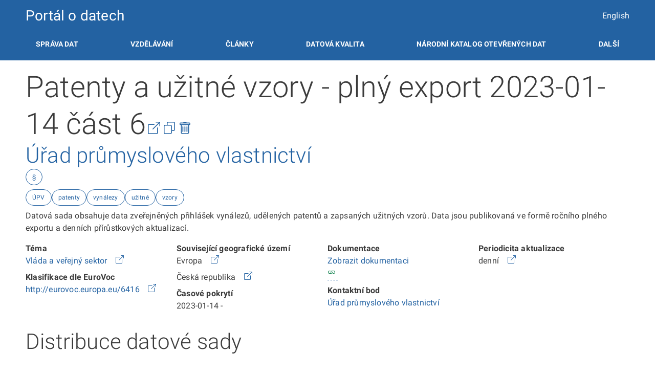

--- FILE ---
content_type: text/html; charset=utf-8
request_url: https://data.gov.cz/datov%C3%A1-sada?iri=https%3A%2F%2Fdata.gov.cz%2Fzdroj%2Fdatov%C3%A9-sady%2F48135097%2F12c20cb790546e17eb0999c5f060b881
body_size: 5837
content:
<!DOCTYPE html>
<html dir="ltr" lang="cs">

<head>
  <meta charset="utf-8">
  <meta name="viewport" content="width=device-width,initial-scale=1,shrink-to-fit=no">
  <meta name="theme-color" content="#057fa5">
  <meta name="msapplication-TileColor" content="#057fa5">
  <!-- Icons -->
  <link rel="apple-touch-icon" sizes="57x57" href="/assets/catalog/images/favicons/apple-icon-57x57.png">
  <link rel="apple-touch-icon" sizes="60x60" href="/assets/catalog/images/favicons/apple-icon-60x60.png">
  <link rel="apple-touch-icon" sizes="72x72" href="/assets/catalog/images/favicons/apple-icon-72x72.png">
  <link rel="apple-touch-icon" sizes="76x76" href="/assets/catalog/images/favicons/apple-icon-76x76.png">
  <link rel="apple-touch-icon" sizes="114x114" href="/assets/catalog/images/favicons/apple-icon-114x114.png">
  <link rel="apple-touch-icon" sizes="120x120" href="/assets/catalog/images/favicons/apple-icon-120x120.png">
  <link rel="apple-touch-icon" sizes="144x144" href="/assets/catalog/images/favicons/apple-icon-144x144.png">
  <link rel="apple-touch-icon" sizes="152x152" href="/assets/catalog/images/favicons/apple-icon-152x152.png">
  <link rel="apple-touch-icon" sizes="180x180" href="/assets/catalog/images/favicons/apple-icon-180x180.png">
  <link rel="icon" type="image/png" sizes="192x192"  href="/assets/catalog/images/favicons/android-icon-192x192.png">
  <link rel="icon" type="image/png" sizes="32x32" href="/assets/catalog/images/favicons/favicon-32x32.png">
  <link rel="icon" type="image/png" sizes="96x96" href="/assets/catalog/images/favicons/favicon-96x96.png">
  <link rel="icon" type="image/png" sizes="16x16" href="/assets/catalog/images/favicons/favicon-16x16.png">
  <script>
    var _paq = window._paq = window._paq || [];
    /* tracker methods like "setCustomDimension" should be called before "trackPageView" */
    _paq.push(['trackPageView']);
    _paq.push(['enableLinkTracking']);
    (function() {
      var u="https://matomo.nakit.cloud/";
      _paq.push(['setTrackerUrl', u+'matomo.php']);
      _paq.push(['setSiteId', '23']);
      var d=document, g=d.createElement('script'), s=d.getElementsByTagName('script')[0];
      g.async=true; g.src=u+'matomo.js'; s.parentNode.insertBefore(g,s);
    })();
  </script>
  <!-- External resources. -->
  <script>
    window.GOV_DS_CONFIG = {
      "canValidateWcagOnRender": true,
      "iconsPath": "/assets/design-system/assets/icons"
    };
  </script>
  <link rel="stylesheet" href="/assets/design-system/assets/styles/critical.css">
  <link rel="stylesheet" href="/assets/design-system/build/core.css">
  <link rel="stylesheet" href="/assets/design-system/assets/fonts/roboto.css">
  <script type="module" src="/assets/design-system/build/core.esm.js"></script>
  <script nomodule src="/assets/design-system/build/core.js"></script>
  <!-- Local resources. -->
  <link type="text/css" rel="stylesheet" href="/assets/catalog/css/main.css">
  <title>Patenty a užitné vzory - plný export 2023-01-14 část 6 - Národní katalog otevřených dat (NKOD)</title>
  <meta name="description" content="Portál otevřených dat a Národní katalog otevřených dat České republiky" />
  <link rel="canonical" href="/dataset">
  <link rel="alternate" href="/datová-sada" hreflang="cs">
  <link rel="alternate" href="/dataset" hreflang="en">
  <link type="text/css" rel="stylesheet" href="/assets/catalog/css/dataset-detail.css">
  <link type="text/css" rel="stylesheet" href="/assets/catalog/css/resource-detail.css">
  <script src="/assets/catalog/js/dataset-detail.js"></script>
</head>

<body class="dataset-detail">
   <header class="gov-header">
  <gov-container>
    <gov-branding>
      <div class="heading">
        <a href="/">Portál o datech</a>
      </div>
      <div class="language">
        <a href="dataset?iri&#x3D;https%3A%2F%2Fdata.gov.cz%2Fzdroj%2Fdatov%C3%A9-sady%2F48135097%2F12c20cb790546e17eb0999c5f060b881">English</a>
      </div>
    </gov-branding>
    <gov-nav wcag-label="Hlavní navigace">
      <gov-nav-item href="/správa-dat">
        Správa dat
      </gov-nav-item>
      <gov-nav-item href="/vzdělávání">
        Vzdělávání
      </gov-nav-item>
      <gov-nav-item href="/články">
        Články
      </gov-nav-item>
      <gov-nav-item href="/datová-kvalita">
        Datová kvalita
      </gov-nav-item>
      <gov-nav-dropdown>
        <span slot="label">Národní katalog otevřených dat</span>
        <ul slot="dropdown">
          <li>
            <a href="/datové-sady" >Datové sady</a>
          </li>
          <li>
            <a href="/aplikace" >Aplikace</a>
          </li>
          <li>
            <a href="/poskytovatelé">Poskytovatelé</a>
          </li>
          <li>
            <a href="/lokální-katalogy" >Lokální katalogy</a>
          </li>
          <li>
            <a href="/návrhy-na-datové-sady-k-otevření" >Návrhy na datové sady k otevření</a>
          </li>
        </ul>
      </gov-nav-dropdown>
      <gov-nav-dropdown>
        <span slot="label">Další</span>
        <ul slot="dropdown">
          <li>
            <a href="/informace/základy-otevřených-dat-pro-zájemce/">Pro zájemce o otevírání dat</a>
          </li>
          <li>
            <a href="https://opendata.gov.cz/informace:základy-otevřených-dat-pro-programátory">Pro uživatele a programátory</a>
          </li>
          <li>
            <a href="https://opendata.gov.cz/">Pro poskytovatele dat</a>
          </li>
        </ul>
      </gov-nav-dropdown>
    </gov-nav>
  </gov-container>
</header>
</gov-container>
 
  <gov-container class="dataset-container" data-iri="https://data.gov.cz/zdroj/datové-sady/48135097/12c20cb790546e17eb0999c5f060b881">
    <div>
      <h1 class="inline">Patenty a užitné vzory - plný export 2023-01-14 část 6</h1>
      <span class="x-large">
        <a href="https://data.gov.cz/zdroj/datové-sady/48135097/12c20cb790546e17eb0999c5f060b881"><gov-icon name="box-arrow-up-right" title="Přejít na odkaz"></gov-icon></a>
        
        <a href="https://data.gov.cz/formulář/registrace-datové-sady?kopírovat-z-datové-sady&#x3D;https%3A%2F%2Fdata.gov.cz%2Fzdroj%2Fdatov%C3%A9-sady%2F48135097%2F12c20cb790546e17eb0999c5f060b881"><gov-icon name="copy" title="Zkopírovat jako novou datovou sadu"></gov-icon></a>
        
        <a href="https://data.gov.cz/formulář/odstranění-lokálního-katalogu?catalog&#x3D;https%3A%2F%2Fdata.gov.cz%2Fzdroj%2Flok%C3%A1ln%C3%AD-katalogy%2F48135097%2F1262998862"><gov-icon name="trash" title="Smaž katalog"></gov-icon></a>
      </span>
      <a href="datové-sady?poskytovatel&#x3D;https%3A%2F%2Frpp-opendata.egon.gov.cz%2Fodrpp%2Fzdroj%2Forg%C3%A1n-ve%C5%99ejn%C3%A9-moci%2F48135097">
        <h2>Úřad průmyslového vlastnictví</h2>
      </a>
    </div>
    <div class="applicable-legislation chip-container mb-2">
        
      <gov-chip variant="primary" type="outlined" size="s" class="legislation-list" tag="button">
        §
        <ul>
          <li>
            
            <a href="http://data.europa.eu/eli/dir/2019/1024/oj" rel="nofollow noopener noreferrer" target="_blank">http://data.europa.eu/eli/dir/2019/1024/oj</a>
          </li>
        </ul>
      </gov-chip>
    </div>
    <div class="chip-container mb-2"> <!-- TODO: Add visibility check. -->
      <gov-chip variant="primary" type="outlined" size="s" href="datové-sady?kl%C3%AD%C4%8Dov%C3%A1-slova&#x3D;%C3%9APV">
        ÚPV
      </gov-chip>
      <gov-chip variant="primary" type="outlined" size="s" href="datové-sady?kl%C3%AD%C4%8Dov%C3%A1-slova&#x3D;patenty">
        patenty
      </gov-chip>
      <gov-chip variant="primary" type="outlined" size="s" href="datové-sady?kl%C3%AD%C4%8Dov%C3%A1-slova&#x3D;vyn%C3%A1lezy">
        vynálezy
      </gov-chip>
      <gov-chip variant="primary" type="outlined" size="s" href="datové-sady?kl%C3%AD%C4%8Dov%C3%A1-slova&#x3D;u%C5%BEitn%C3%A9">
        užitné
      </gov-chip>
      <gov-chip variant="primary" type="outlined" size="s" href="datové-sady?kl%C3%AD%C4%8Dov%C3%A1-slova&#x3D;vzory">
        vzory
      </gov-chip>
    </div>
    <p>
      Datová sada obsahuje data zveřejněných přihlášek vynálezů, udělených patentů a zapsaných užitných vzorů. Data jsou publikovaná ve formě ročního plného exportu a denních přírůstkových aktualizací.
    </p>
    <gov-grid>
      <gov-grid-item size-sm="6/12" size-md="3/12">
        <dl>
          <dt>Téma</dt>
          <dd>
            <a href="datové-sady?t%C3%A9mata&#x3D;http%3A%2F%2Fpublications.europa.eu%2Fresource%2Fauthority%2Fdata-theme%2FGOVE">
              Vláda a veřejný sektor
            </a>
            &nbsp;
            <a href="http://publications.europa.eu/resource/authority/data-theme/GOVE" title="Přejít na odkaz" rel="nofollow noopener noreferrer" target="_blank">
              <gov-icon name="box-arrow-up-right"></gov-icon>
            </a>
          </dd>
        </dl>
        <dl>
          <dt>Klasifikace dle EuroVoc</dt>
          <dd>
            <a href="datové-sady?t%C3%A9mata&#x3D;http%3A%2F%2Feurovoc.europa.eu%2F6416">
              http://eurovoc.europa.eu/6416
            </a>
            &nbsp;
            <a href="http://eurovoc.europa.eu/6416" title="Přejít na odkaz" rel="nofollow noopener noreferrer" target="_blank">
              <gov-icon name="box-arrow-up-right"></gov-icon>
            </a>
          </dd>
        </dl>
      </gov-grid-item>
      <gov-grid-item size-sm="6/12" size-md="3/12">
        <dl>
          <dt>Související geografické území</dt>
          <dd>
            Evropa
            &nbsp;
            <a href="http://publications.europa.eu/resource/authority/continent/EUROPE" title="Přejít na odkaz" rel="nofollow noopener noreferrer" target="_blank">
              <gov-icon name="box-arrow-up-right"></gov-icon>
            </a>
          </dd>
          <dd>
            Česká republika
            &nbsp;
            <a href="https://linked.cuzk.cz/resource/ruian/stat/1" title="Přejít na odkaz" rel="nofollow noopener noreferrer" target="_blank">
              <gov-icon name="box-arrow-up-right"></gov-icon>
            </a>
          </dd>
        </dl>
        <dl>
          <dt>Časové pokrytí</dt>
          <dd>
            2023-01-14 - 
          </dd>
        </dl>
      </gov-grid-item>
      <gov-grid-item size-sm="6/12" size-md="3/12">
        <dl>
          <dt>Dokumentace</dt>
          <dd class="documentation">
            <a href="https://www.wipo.int/standards/en/xml_material/st36/">Zobrazit dokumentaci</a>
            <span class="quality"></span>
          </dd>
        </dl>
        <dl>
          <dt>Kontaktní bod</dt>
          <dd>
            <a href="mailto:mailto:posta@upv.gov.cz">Úřad průmyslového vlastnictví</a>
          </dd>
        </dl>
      </gov-grid-item>
      <gov-grid-item size-sm="6/12" size-md="3/12">
        <dl>
          <dt>Periodicita aktualizace</dt>
          <dd>
            denní
            &nbsp;
            <a href="http://publications.europa.eu/resource/authority/frequency/DAILY" title="Přejít na odkaz" rel="nofollow noopener noreferrer" target="_blank">
              <gov-icon name="box-arrow-up-right"></gov-icon>
            </a>
          </dd>
        </dl>
      </gov-grid-item>
    </gov-grid>
    <br />
  </gov-container>
  <gov-container class="distribution-container">
    <h2>Distribuce datové sady</h2>
    <br/>
    <gov-grid>
      <gov-grid-item size-sm="12/12" size-md="6/12" size-lg="4/12">
        <div class="distribution-item-wrap m-1 p-2" data-iri="https://data.gov.cz/zdroj/datové-sady/48135097/12c20cb790546e17eb0999c5f060b881/distribuce/b722816847fd064e331b75b84146893e">
          <h3 class="gov-text--xl"></h3>
          <h4 class="gov-text--xl gov-color--secondary-700 break-word-wrap">ZIP</h4>
          <div class="flex-row">
            
            <div class="distribution-item-wrap-column">
              <div>
                <h5 class="gov-text--l gov-color--secondary-700">Podmínky užití distribuce</h5>
              </div>
              <ul>
                <li class="authorship">
                  <span class="quality"></span>
                  <div>
                      <a href="https://isdv.upv.gov.cz/doc/opendata/doc/podminky_uziti.html" rel="nofollow noopener noreferrer" target="_blank">Vlastní licence</a>
                    <gov-icon name="question-circle" class="warning" title="Poskytovatel pro dílo používá vlastní podmínky užití. Před užitím díla je nutné se s nimi seznámit a souhlasit s nimi." type="bootstrap"></gov-icon>
                  </div>
                    Autorské dílo
                </li>
                <li class="databaseAuthorship">
                  <span class="quality"></span>
                  <div>
                      <a href="https://isdv.upv.gov.cz/doc/opendata/doc/podminky_uziti.html" rel="nofollow noopener noreferrer" target="_blank">Vlastní licence</a>
                    <gov-icon name="question-circle" class="warning" title="Poskytovatel pro databázi používá vlastní podmínky užití. Před užitím databáze je nutné se s nimi seznámit a souhlasit s nimi." type="bootstrap"></gov-icon>
                  </div>
                    Originální databáze
                </li>
                <li class="protectedDatabaseAuthorship">
                  <span class="quality"></span>
                  <div>
                      <a href="https://isdv.upv.gov.cz/doc/opendata/doc/podminky_uziti.html" rel="nofollow noopener noreferrer" target="_blank">Vlastní licence</a>
                    <gov-icon name="question-circle" class="warning" title="Poskytovatel pro ošetření zvláštního práva pořizovatele databáze používá vlastní podmínky užití. Před užitím databáze je nutné se s nimi seznámit a souhlasit s nimi.." type="bootstrap"></gov-icon>
                  </div>
                    Zvláštní právo pořizovatele databáze
                </li>
                <li>
                  <div>
                    Neobsahuje
                    <gov-icon name="person-fill" class="alright" title="Neobsahuje osobní údaje." type="bootstrap"></gov-icon>
                  </div>
                  Osobní údaje
                </li>
              </ul>
            </div>
            
            
            <div class="distribution-item-wrap-column">
              <div>
                <h5 class="gov-text--l gov-color--secondary-700">Soubor ke stažení</h5>
              </div>
              <ul>
                <li class="download">
                  <a href="https://isdv.upv.gov.cz/doc/opendata/pt/OpendataIPOCZ_PT_FULLEXPORT_14-01-2023_0001.zip">Stáhnout</a>
                  <span class="quality"></span>
                </li>
                <li class="schema">
                  <a href="https://isdv.upv.gov.cz/appldoc/dtd/OpenDataPatent_cz.dtd">Schéma</a>
                  <span class="quality"></span>
                </li>
                <li>
                  <div class="mediaType break-word-wrap">
                    application/zip
                    <a href="http://www.iana.org/assignments/media-types/application/zip">
                      <gov-icon name="box-arrow-up-right"></gov-icon>
                    </a>
                    <span class="quality"></span>
                  </div>
                  Typ média
                </li>
              </ul>
            </div>
            
            
          </div>
        </div>
      </gov-grid-item >
    </gov-grid>
      
  </gov-container>
   <footer class="gov-footer">
  <gov-container>
    <gov-grid role="list">
      <gov-grid-item size-sm="12/12" size-md="4/12" role="listitem" size="12/12">
        <h3 class="h6">Registrace do NKOD</h3>
        <ul>
          <li><a href="/formulář/registrace-datové-sady">Registrovat novou datovou sadu</a></li>
          <li><a href="/formulář/registrace-lokálního-katalogu">Registrovat nový lokální katalog</a></li>
          <li><a href="https://datagov-cz.github.io/lkod-validator/">Validovat lokální katalog</a></li>
          <li><a href="https://forms.office.com/e/mK4wLvrww4">Registrovat aplikaci využívající otevřená data</a></li>
          <li><a href="https://forms.office.com/e/UuwD7UBnRG">Registrovat návrh datové sady k otevření</a></li>
        </ul>
        <h3 class="h6">Kontakty</h3>
        <ul>
          <li>Národní koordinátorka otevřených dat: Lenka&nbsp;Kováčová</li>
          <li>Kontaktní e-mail: <a href="mailto:otevrenadata@dia.gov.cz">otevrenadata@dia.gov.cz</a></li>
          <li>X: <a href="https://x.com/otevrenadata">@otevrenadata</a></li>
          <li>YouTube: <a href="https://www.youtube.com/playlist?list=PL1Cp5doNb3zQc_ncuqg85b7ChdsJpBK4e">Otevřená data - vzdělávání</a></li>
          <li><a href="https://dia.gov.cz/">Digitální a informační agentura</a></li>
        </ul>
      </gov-grid-item>
      <gov-grid-item size-sm="12/12" size-md="4/12" role="listitem" size="12/12">
        <h3 class="h6">Odkazy</h3>
        <ul>
          <li><a href="/novinky">Novinky</a></li>
          <li><a href="/články">Články</a></li>
          <li><a href="/vzdělávání">Vzdělávání</a></li>
          <li><a href="/datové-sady">Národní katalog otevřených dat</a></li>
          <li><a href="/poskytovatelé">Seznam poskytovatelů</a></li>
          <li><a href="/datová-kvalita">Datová kvalita</a></li>
          <li><a href="/výroční-zprávy">Výroční zprávy</a></li>
          <li><a href="https://github.com/datagov-cz/data.gov.cz">Web na GitHubu</a></li>
          <li><a href="/prohlášení-o-přístupnosti">Prohlášení o přístupnosti</a></li>
        </ul>
      </gov-grid-item>
      <gov-grid-item size-sm="12/12" size-md="4/12" role="listitem" size="12/12">
        <h3 class="h6">Poděkování</h3>
        <gov-grid role="list">
            <gov-grid-item size-sm="12/12" size-md="12/12" role="listitem" size-lg="12/12">
              <img alt="Digitální a informační agentura" id="npologo" src="https://data.gov.cz/images/dia_bílá.svg" width="150">
            </gov-grid-item>
            <gov-grid-item size-sm="12/12" size-md="12/12" role="listitem" size-lg="12/12" size-xl="6/12">
                <img alt="NextGenerationEU" id="npologo" src="https://data.gov.cz/images/ngeu-bily.webp" width="200">
            </gov-grid-item>
            <gov-grid-item size-sm="12/12" size-md="12/12" role="listitem" size-lg="12/12" size-xl="6/12">
                <img alt="Národní plán obnovy" id="npologo" src="https://data.gov.cz/images/npo_cz.webp" width="200">
            </gov-grid-item>
        </gov-grid>
        <p class="gov-text--xs">
          Tento web vznikl v rámci projektů <a href="https://www.esfcr.cz/projekty-opz/-/asset_publisher/ODuZumtPTtTa/content/implementace-strategii-v-oblasti-otevrenych-dat-ii">OPZ č. CZ.03.4.74/0.0/0.0/15_025/0004172</a> a <a href="https://www.esfcr.cz/projekty-opz/-/asset_publisher/ODuZumtPTtTa/content/rozvoj-datovych-politik-v-oblasti-zlepsovani-kvality-a-interoperability-dat-verejne-spravy">OPZ č. CZ.03.4.74/0.0/0.0/15_025/0013983</a> a je dále rozvíjen v rámci projektu Rozvoj Národního katalogu otevřených dat  a infrastruktury Veřejného datového fondu <a href="https://stage.dia.gov.cz/egovernment/projekty-fondy-eu/rozvoj-narodniho-katalogu-otevrenych-dat-nkod-a-infrastruktury-verejneho-datoveho-fondu/">CZ.31.1.0/0.0/0.0/22_050/0007986</a> z nástroje Evropské Unie NextGenerationEU prostřednictvím Národního plánu obnovy.
        </p>
    </gov-grid-item>
    </gov-grid>
    <hr>
    <div>
      <div>
        Není-li uvedeno jinak, je autorskoprávně a databázově chráněný obsah publikovaný na těchto stránkách licencován pod licencí <a href="https://creativecommons.org/licenses/by/4.0/deed.cs">CC BY 4.0</a>.
        Při jeho využití uveďte zdroj a odkažte na patřičnou licenci.
      </div>
    </div>
  </gov-container>
</footer>
 
  <script type="application/ld+json">{
  "@context": "http://schema.org/",
  "@type": "Dataset",
  "name": "Patenty a užitné vzory - plný export 2023-01-14 část 6",
  "description": "Datová sada obsahuje data zveřejněných přihlášek vynálezů, udělených patentů a zapsaných užitných vzorů. Data jsou publikovaná ve formě ročního plného exportu a denních přírůstkových aktualizací.",
  "url": "https://data.gov.cz/zdroj/datové-sady/48135097/12c20cb790546e17eb0999c5f060b881",
  "keywords": [
    "ÚPV",
    "patenty",
    "vynálezy",
    "užitné",
    "vzory"
  ],
  "creator": {
    "@type": "Organization",
    "url": "https://rpp-opendata.egon.gov.cz/odrpp/zdroj/orgán-veřejné-moci/48135097",
    "name": "Úřad průmyslového vlastnictví"
  },
  "distribution": [
    {
      "@type": "DataDownload",
      "contentUrl": "https://isdv.upv.gov.cz/doc/opendata/pt/OpendataIPOCZ_PT_FULLEXPORT_14-01-2023_0001.zip",
      "encodingFormat": "ZIP"
    }
  ]
}</script>
  <!--  -->
  <gov-modal id="legislation-list-modal" label="Příslušné právní předpisy"></gov-modal>
</body>

</html>


--- FILE ---
content_type: text/css
request_url: https://data.gov.cz/assets/design-system/assets/styles/critical.css
body_size: 12075
content:
.gov-spin-animation,.gov-pseudo-spin-animation::before{animation:spin 4s linear infinite}@keyframes spin{100%{transform:rotate(360deg)}}@keyframes countdown{to{transform:scaleX(0)}}@keyframes progress{0%{background-position:-200px 0}100%{background-position:calc(200px + 100%) 0}}@keyframes pulse{0%{opacity:1}50%{opacity:.4}100%{opacity:1}}gov-accordion:not(.hydrated){position:relative;display:block;width:100%;display:flex;flex-direction:column;justify-content:space-between;align-items:flex-start;width:100%}gov-accordion:not(.hydrated) p:not([slot=annotation]),gov-accordion:not(.hydrated) .gov-icon{display:none}gov-accordion:not(.hydrated) *[slot=label]{margin-bottom:0}gov-accordion:not(.hydrated) p{color:var(--gov-color-secondary)}gov-accordion:not(.hydrated) gov-accordion-item{position:relative;width:100%}gov-accordion:not(.hydrated) gov-accordion-item::before{content:"";position:absolute;display:block;right:0;bottom:-1px;left:0;height:1px;background-color:var(--gov-color-secondary-500)}gov-accordion:not(.hydrated) gov-accordion-item[is-expanded=""] p,gov-accordion:not(.hydrated) gov-accordion-item[is-expanded=true i] p,gov-accordion:not(.hydrated) gov-accordion-item[is-expanded="1"] p{display:inline-block}gov-accordion:not(.hydrated) gov-accordion-item>div{display:none}gov-accordion:not(.hydrated)[no-border] gov-accordion-item::before{background-color:rgba(0,0,0,0)}gov-accordion:not(.hydrated)[size=xs] gov-accordion-item{gap:var(--gov-accordion-xs-headline-gap, 0.5rem);min-height:var(--gov-accordion-xs-min-height, 3rem);padding:var(--gov-accordion-xs-padding-y, 0.75rem) var(--gov-accordion-xs-padding-x, 0.5rem)}gov-accordion:not(.hydrated)[size=xs] gov-accordion-item *[slot=label]{font-weight:var(--gov-text-m-font-weight);font-size:var(--gov-text-m-font-size);line-height:var(--gov-text-m-line-height);letter-spacing:var(--gov-text-m-letter-spacing)}gov-accordion:not(.hydrated)[size=s] gov-accordion-item{gap:var(--gov-accordion-s-headline-gap, 0.5rem);min-height:var(--gov-accordion-s-min-height, 3rem);padding:var(--gov-accordion-s-padding-y, 1.125rem) var(--gov-accordion-s-padding-x, 0.5rem)}gov-accordion:not(.hydrated)[size=s] gov-accordion-item *[slot=label]{font-weight:var(--gov-text-xl-font-weight);font-size:var(--gov-text-xl-font-size);line-height:var(--gov-text-xl-line-height);letter-spacing:var(--gov-text-xl-letter-spacing)}gov-accordion:not(.hydrated)[size=m] gov-accordion-item{gap:var(--gov-accordion-m-headline-gap, 1rem);min-height:var(--gov-accordion-m-min-height, 4.5rem);padding:var(--gov-accordion-m-padding-y, 1.25rem) var(--gov-accordion-m-padding-x, 0.5rem)}gov-accordion:not(.hydrated)[size=m] gov-accordion-item *[slot=label]{font-weight:var(--gov-text-2xl-font-weight);font-size:var(--gov-text-2xl-font-size);line-height:var(--gov-text-2xl-line-height);letter-spacing:var(--gov-text-2xl-letter-spacing)}gov-accordion:not(.hydrated)[size=l] gov-accordion-item{gap:var(--gov-accordion-l-headline-gap, 1rem);min-height:var(--gov-accordion-l-min-height, 5.5rem);padding:var(--gov-accordion-l-padding-y, 1.375rem) var(--gov-accordion-l-padding-x, 0.5rem)}gov-accordion:not(.hydrated)[size=l] gov-accordion-item *[slot=label]{font-weight:var(--gov-text-3xl-font-weight);font-size:var(--gov-text-3xl-font-size);line-height:var(--gov-text-3xl-line-height);letter-spacing:var(--gov-text-3xl-letter-spacing)}gov-accordion:not(.hydrated)[variant=primary]::before{background-color:var(--gov-accordion-primary-separator, var(--gov-color-secondary-500))}gov-accordion:not(.hydrated)[variant=primary] gov-accordion-item{background-color:var(--gov-accordion-primary-background, transparent);color:var(--gov-accordion-primary-color, var(--gov-color-primary))}gov-accordion:not(.hydrated) gov-accordion-item[disabled=""],gov-accordion:not(.hydrated) gov-accordion-item[disabled=true i],gov-accordion:not(.hydrated) gov-accordion-item[disabled="1"]{color:var(--gov-accordion-primary-disabled-color, var(--gov-color-primary-400))}gov-accordion:not(.hydrated)[variant=secondary]::before{background-color:var(--gov-accordion-secondary-separator, var(--gov-color-secondary-500))}gov-accordion:not(.hydrated)[variant=secondary] gov-accordion-item{background-color:var(--gov-accordion-secondary-background, transparent);color:var(--gov-accordion-secondary-color, var(--gov-color-secondary))}gov-accordion:not(.hydrated) gov-accordion-item[disabled=""],gov-accordion:not(.hydrated) gov-accordion-item[disabled=true i],gov-accordion:not(.hydrated) gov-accordion-item[disabled="1"]{color:var(--gov-accordion-secondary-disabled-color, var(--gov-color-secondary-600))}gov-chip:not(.hydrated){margin:0;padding:0;font-family:var(--gov-font-family, "Roboto", sans-serif);font-weight:400;box-sizing:border-box;display:inline-flex;padding:.25rem .625rem;border:var(--gov-button-border-width, 0.0625rem) solid rgba(0,0,0,0);letter-spacing:initial}gov-chip:not(.hydrated) gov-icon:not(.hydrated){flex:0 0 auto;color:inherit}gov-chip:not(.hydrated) gov-button:not(.hydrated){border:none}gov-chip:not(.hydrated)[type=solid][variant=primary]{background-color:var(--gov-button-primary-solid-bg, var(--gov-color-primary));color:var(--gov-button-primary-solid-color, var(--gov-color-neutral-white));border-width:0}gov-chip:not(.hydrated)[type=outlined][variant=primary]{color:var(--gov-button-primary-outlined-color, var(--gov-color-primary));border-color:var(--gov-button-primary-outlined-border, var(--gov-color-primary))}gov-chip:not(.hydrated)[type=base][variant=primary]{color:var(--gov-button-primary-base-color, var(--gov-color-primary));border-width:0}gov-chip:not(.hydrated)[type=link][variant=primary]{color:var(--gov-button-primary-link-color, var(--gov-color-primary));border-width:0}gov-chip:not(.hydrated)[type=solid][variant=secondary]{background-color:var(--gov-button-secondary-solid-bg, var(--gov-color-secondary));color:var(--gov-button-secondary-solid-color, var(--gov-color-neutral-white));border-width:0}gov-chip:not(.hydrated)[type=outlined][variant=secondary]{color:var(--gov-button-secondary-outlined-color, var(--gov-color-secondary));border-color:var(--gov-button-secondary-outlined-border, var(--gov-color-secondary))}gov-chip:not(.hydrated)[type=base][variant=secondary]{color:var(--gov-button-secondary-base-color, var(--gov-color-secondary));border-width:0}gov-chip:not(.hydrated)[type=link][variant=secondary]{color:var(--gov-button-secondary-link-color, var(--gov-color-secondary));border-width:0}gov-chip:not(.hydrated)[type=solid][variant=error]{background-color:var(--gov-button-error-solid-bg, var(--gov-color-error));color:var(--gov-button-error-solid-color, var(--gov-color-neutral-white));border-width:0}gov-chip:not(.hydrated)[type=outlined][variant=error]{color:var(--gov-button-error-outlined-color, var(--gov-color-error));border-color:var(--gov-button-error-outlined-border, var(--gov-color-error))}gov-chip:not(.hydrated)[type=base][variant=error]{color:var(--gov-button-error-base-color, var(--gov-color-error));border-width:0}gov-chip:not(.hydrated)[type=link][variant=error]{color:var(--gov-button-error-link-color, var(--gov-color-error));border-width:0}gov-chip:not(.hydrated)[type=solid][variant=success]{background-color:var(--gov-button-success-solid-bg, var(--gov-color-success-500));color:var(--gov-button-success-solid-color, var(--gov-color-neutral-white));border-width:0}gov-chip:not(.hydrated)[type=outlined][variant=success]{color:var(--gov-button-success-outlined-color, var(--gov-color-success-500));border-color:var(--gov-button-success-outlined-border, var(--gov-color-success-500))}gov-chip:not(.hydrated)[type=base][variant=success]{color:var(--gov-button-success-base-color, var(--gov-color-success-500));border-width:0}gov-chip:not(.hydrated)[type=link][variant=success]{color:var(--gov-button-success-link-color, var(--gov-color-success-500));border-width:0}gov-chip:not(.hydrated)[type=solid][variant=warning]{background-color:var(--gov-button-warning-solid-bg, var(--gov-color-warning-500));color:var(--gov-button-warning-solid-color, var(--gov-color-neutral-white));border-width:0}gov-chip:not(.hydrated)[type=outlined][variant=warning]{color:var(--gov-button-warning-outlined-color, var(--gov-color-warning-500));border-color:var(--gov-button-warning-outlined-border, var(--gov-color-warning-500))}gov-chip:not(.hydrated)[type=base][variant=warning]{color:var(--gov-button-warning-base-color, var(--gov-color-warning-500));border-width:0}gov-chip:not(.hydrated)[type=link][variant=warning]{color:var(--gov-button-warning-link-color, var(--gov-color-warning-500));border-width:0}gov-chip:not(.hydrated)[size=xs]{font-weight:var(--gov-button-text-xs-font-weight, var(--gov-text-xs-font-weight));font-size:var(--gov-button-text-xs-font-size, var(--gov-text-xs-font-size));line-height:var(--gov-button-text-xs-line-height, var(--gov-text-xs-line-height));letter-spacing:var(--gov-button-text-xs-letter-spacing, var(--gov-text-xs-letter-spacing));column-gap:var(--gov-button-xs-padding-x, 0.625rem);min-height:var(--gov-button-xs-min-height, 1.5rem);padding:var(--gov-button-xs-padding-y, 0.125rem) var(--gov-button-xs-padding-x, 0.625rem);border-radius:calc(var(--gov-button-xs-min-height, 1.5rem)*.5)}gov-chip:not(.hydrated)[size=xs] gov-icon:not(.hydrated){width:var(--gov-button-xs-icon-size, 1rem);height:var(--gov-button-xs-icon-size, 1rem)}gov-chip:not(.hydrated)[size=s]{font-weight:var(--gov-button-text-s-font-weight, var(--gov-text-s-font-weight));font-size:var(--gov-button-text-s-font-size, var(--gov-text-s-font-size));line-height:var(--gov-button-text-s-line-height, var(--gov-text-s-line-height));letter-spacing:var(--gov-button-text-s-letter-spacing, var(--gov-text-s-letter-spacing));column-gap:var(--gov-button-s-padding-x, 0.75rem);min-height:var(--gov-button-s-min-height, 2rem);padding:var(--gov-button-s-padding-y, 0.25rem) var(--gov-button-s-padding-x, 0.75rem);border-radius:calc(var(--gov-button-s-min-height, 2rem)*.5)}gov-chip:not(.hydrated)[size=s] gov-icon:not(.hydrated){width:var(--gov-button-s-icon-size, 1rem);height:var(--gov-button-s-icon-size, 1rem)}gov-chip:not(.hydrated)[size=m]{font-weight:var(--gov-button-text-m-font-weight, var(--gov-text-m-font-weight));font-size:var(--gov-button-text-m-font-size, var(--gov-text-m-font-size));line-height:var(--gov-button-text-m-line-height, var(--gov-text-m-line-height));letter-spacing:var(--gov-button-text-m-letter-spacing, var(--gov-text-m-letter-spacing));column-gap:var(--gov-button-m-padding-x, 0.75rem);min-height:var(--gov-button-m-min-height, 2.5rem);padding:var(--gov-button-m-padding-y, 0.375rem) var(--gov-button-m-padding-x, 0.75rem);border-radius:calc(var(--gov-button-m-min-height, 2.5rem)*.5)}gov-chip:not(.hydrated)[size=m] gov-icon:not(.hydrated){width:var(--gov-button-m-icon-size, 1.25rem);height:var(--gov-button-m-icon-size, 1.25rem)}gov-chip:not(.hydrated)[size=l]{font-weight:var(--gov-button-text-l-font-weight, var(--gov-text-l-font-weight));font-size:var(--gov-button-text-l-font-size, var(--gov-text-l-font-size));line-height:var(--gov-button-text-l-line-height, var(--gov-text-l-line-height));letter-spacing:var(--gov-button-text-l-letter-spacing, var(--gov-text-l-letter-spacing));column-gap:var(--gov-button-l-padding-x, 1rem);min-height:var(--gov-button-l-min-height, 3rem);padding:var(--gov-button-l-padding-y, 0.5rem) var(--gov-button-l-padding-x, 1rem);border-radius:calc(var(--gov-button-l-min-height, 3rem)*.5)}gov-chip:not(.hydrated)[size=l] gov-icon:not(.hydrated){width:var(--gov-button-l-icon-size, 1.5rem);height:var(--gov-button-l-icon-size, 1.5rem)}gov-chip:not(.hydrated)[size=xl]{font-weight:var(--gov-button-text-xl-font-weight, var(--gov-text-xl-font-weight));font-size:var(--gov-button-text-xl-font-size, var(--gov-text-xl-font-size));line-height:var(--gov-button-text-xl-line-height, var(--gov-text-xl-line-height));letter-spacing:var(--gov-button-text-xl-letter-spacing, var(--gov-text-xl-letter-spacing));column-gap:var(--gov-button-xl-padding-x, 1.25rem);min-height:var(--gov-button-xl-min-height, 3.5rem);padding:var(--gov-button-xl-padding-y, 0.75rem) var(--gov-button-xl-padding-x, 1.25rem);border-radius:calc(var(--gov-button-xl-min-height, 3.5rem)*.5)}gov-chip:not(.hydrated)[size=xl] gov-icon:not(.hydrated){width:var(--gov-button-xl-icon-size, 1.75rem);height:var(--gov-button-xl-icon-size, 1.75rem)}gov-chip:not(.hydrated)[type=solid][variant=primary][inverse=""],gov-chip:not(.hydrated)[type=solid][variant=primary][inverse=true i],gov-chip:not(.hydrated)[type=solid][variant=primary][inverse="1"]{border-width:.0625rem;border-color:var(--gov-chip-inverse-primary-border-color, var(--gov-color-primary-200));background-color:var(--gov-chip-inverse-primary-bg, var(--gov-color-primary-100));color:var(--gov-chip-inverse-primary-color, var(--gov-color-primary))}gov-chip:not(.hydrated)[type=solid][variant=secondary][inverse=""],gov-chip:not(.hydrated)[type=solid][variant=secondary][inverse=true i],gov-chip:not(.hydrated)[type=solid][variant=secondary][inverse="1"]{border-width:.0625rem;border-color:var(--gov-chip-inverse-secondary-border-color, var(--gov-color-secondary-400));background-color:var(--gov-chip-inverse-secondary-bg, var(--gov-color-secondary-200));color:var(--gov-chip-inverse-secondary-color, var(--gov-color-secondary-900))}gov-chip:not(.hydrated)[type=solid][variant=success][inverse=""],gov-chip:not(.hydrated)[type=solid][variant=success][inverse=true i],gov-chip:not(.hydrated)[type=solid][variant=success][inverse="1"]{border-width:.0625rem;border-color:var(--gov-chip-inverse-success-border-color, var(--gov-color-success-200));background-color:var(--gov-chip-inverse-success-bg, var(--gov-color-success-100));color:var(--gov-chip-inverse-success-color, var(--gov-color-success-600))}gov-chip:not(.hydrated)[type=solid][variant=warning][inverse=""],gov-chip:not(.hydrated)[type=solid][variant=warning][inverse=true i],gov-chip:not(.hydrated)[type=solid][variant=warning][inverse="1"]{border-width:.0625rem;border-color:var(--gov-chip-inverse-warning-border-color, var(--gov-color-warning-200));background-color:var(--gov-chip-inverse-warning-bg, var(--gov-color-warning-100));color:var(--gov-chip-inverse-warning-color, var(--gov-color-warning-600))}gov-chip:not(.hydrated)[type=solid][variant=error][inverse=""],gov-chip:not(.hydrated)[type=solid][variant=error][inverse=true i],gov-chip:not(.hydrated)[type=solid][variant=error][inverse="1"]{border-width:.0625rem;border-color:var(--gov-chip-inverse-error-border-color, var(--gov-color-error-200));background-color:var(--gov-chip-inverse-error-bg, var(--gov-color-error-100));color:var(--gov-chip-inverse-error-color, var(--gov-color-error-500))}gov-breadcrumbs:not(.hydrated) ul{position:relative;display:flex;width:100%;margin:0;padding:0;padding-bottom:.3125rem;overflow-x:auto}gov-breadcrumbs:not(.hydrated) li{display:flex;justify-content:flex-start;align-items:center;margin:0;padding:0;background:none;white-space:nowrap}gov-breadcrumbs:not(.hydrated) li::before{display:none}gov-breadcrumbs:not(.hydrated) button{font-weight:var(--gov-text-m-font-weight);font-size:var(--gov-text-m-font-size);line-height:var(--gov-text-m-line-height);letter-spacing:var(--gov-text-m-letter-spacing);padding:0;border:none;background:none;color:var(--gov-breadcrumbs-link-color, var(--gov-color-primary));text-decoration:underline}gov-breadcrumbs:not(.hydrated) gov-icon{width:.625rem;height:.625rem;margin:0rem 1rem;color:var(--gov-breadcrumbs-arrow-color, var(--gov-color-secondary-600))}gov-button:not(.hydrated){margin:0;padding:0;font-family:var(--gov-font-family, "Roboto", sans-serif);font-weight:400;box-sizing:border-box;display:inline-flex;border:var(--gov-button-border-width, 0.0625rem) solid rgba(0,0,0,0);border-radius:var(--gov-border-radius, 0.1875rem)}gov-button:not(.hydrated) gov-icon:not(.hydrated){flex:0 0 auto;color:inherit}gov-button:not(.hydrated)[type=link]{min-height:inherit;padding:0 !important;line-height:inherit;text-decoration:underline}gov-button:not(.hydrated)[type=solid][variant=primary]{background-color:var(--gov-button-primary-solid-bg, var(--gov-color-primary));color:var(--gov-button-primary-solid-color, var(--gov-color-neutral-white));border-width:0}gov-button:not(.hydrated)[type=outlined][variant=primary]{color:var(--gov-button-primary-outlined-color, var(--gov-color-primary));border-color:var(--gov-button-primary-outlined-border, var(--gov-color-primary))}gov-button:not(.hydrated)[type=base][variant=primary]{color:var(--gov-button-primary-base-color, var(--gov-color-primary));border-width:0}gov-button:not(.hydrated)[type=link][variant=primary]{color:var(--gov-button-primary-link-color, var(--gov-color-primary));border-width:0}gov-button:not(.hydrated)[type=solid][variant=secondary]{background-color:var(--gov-button-secondary-solid-bg, var(--gov-color-secondary));color:var(--gov-button-secondary-solid-color, var(--gov-color-neutral-white));border-width:0}gov-button:not(.hydrated)[type=outlined][variant=secondary]{color:var(--gov-button-secondary-outlined-color, var(--gov-color-secondary));border-color:var(--gov-button-secondary-outlined-border, var(--gov-color-secondary))}gov-button:not(.hydrated)[type=base][variant=secondary]{color:var(--gov-button-secondary-base-color, var(--gov-color-secondary));border-width:0}gov-button:not(.hydrated)[type=link][variant=secondary]{color:var(--gov-button-secondary-link-color, var(--gov-color-secondary));border-width:0}gov-button:not(.hydrated)[type=solid][variant=error]{background-color:var(--gov-button-error-solid-bg, var(--gov-color-error));color:var(--gov-button-error-solid-color, var(--gov-color-neutral-white));border-width:0}gov-button:not(.hydrated)[type=outlined][variant=error]{color:var(--gov-button-error-outlined-color, var(--gov-color-error));border-color:var(--gov-button-error-outlined-border, var(--gov-color-error))}gov-button:not(.hydrated)[type=base][variant=error]{color:var(--gov-button-error-base-color, var(--gov-color-error));border-width:0}gov-button:not(.hydrated)[type=link][variant=error]{color:var(--gov-button-error-link-color, var(--gov-color-error));border-width:0}gov-button:not(.hydrated)[type=solid][variant=success]{background-color:var(--gov-button-success-solid-bg, var(--gov-color-success-500));color:var(--gov-button-success-solid-color, var(--gov-color-neutral-white));border-width:0}gov-button:not(.hydrated)[type=outlined][variant=success]{color:var(--gov-button-success-outlined-color, var(--gov-color-success-500));border-color:var(--gov-button-success-outlined-border, var(--gov-color-success-500))}gov-button:not(.hydrated)[type=base][variant=success]{color:var(--gov-button-success-base-color, var(--gov-color-success-500));border-width:0}gov-button:not(.hydrated)[type=link][variant=success]{color:var(--gov-button-success-link-color, var(--gov-color-success-500));border-width:0}gov-button:not(.hydrated)[type=solid][variant=warning]{background-color:var(--gov-button-warning-solid-bg, var(--gov-color-warning-500));color:var(--gov-button-warning-solid-color, var(--gov-color-neutral-white));border-width:0}gov-button:not(.hydrated)[type=outlined][variant=warning]{color:var(--gov-button-warning-outlined-color, var(--gov-color-warning-500));border-color:var(--gov-button-warning-outlined-border, var(--gov-color-warning-500))}gov-button:not(.hydrated)[type=base][variant=warning]{color:var(--gov-button-warning-base-color, var(--gov-color-warning-500));border-width:0}gov-button:not(.hydrated)[type=link][variant=warning]{color:var(--gov-button-warning-link-color, var(--gov-color-warning-500));border-width:0}gov-button:not(.hydrated)[size=xs]{font-weight:var(--gov-button-text-xs-font-weight, var(--gov-text-xs-font-weight));font-size:var(--gov-button-text-xs-font-size, var(--gov-text-xs-font-size));line-height:var(--gov-button-text-xs-line-height, var(--gov-text-xs-line-height));letter-spacing:var(--gov-button-text-xs-letter-spacing, var(--gov-text-xs-letter-spacing));column-gap:var(--gov-button-xs-padding-x, 0.625rem);min-height:var(--gov-button-xs-min-height, 1.5rem);padding:var(--gov-button-xs-padding-y, 0.125rem) var(--gov-button-xs-padding-x, 0.625rem);font-weight:var(--gov-button-xs-font-weight, 700)}gov-button:not(.hydrated)[size=xs] gov-icon:not(.hydrated){width:var(--gov-button-xs-icon-size, 1rem);height:var(--gov-button-xs-icon-size, 1rem)}gov-button:not(.hydrated)[size=s]{font-weight:var(--gov-button-text-s-font-weight, var(--gov-text-s-font-weight));font-size:var(--gov-button-text-s-font-size, var(--gov-text-s-font-size));line-height:var(--gov-button-text-s-line-height, var(--gov-text-s-line-height));letter-spacing:var(--gov-button-text-s-letter-spacing, var(--gov-text-s-letter-spacing));column-gap:var(--gov-button-s-padding-x, 0.75rem);min-height:var(--gov-button-s-min-height, 2rem);padding:var(--gov-button-s-padding-y, 0.25rem) var(--gov-button-s-padding-x, 0.75rem);font-weight:var(--gov-button-s-font-weight, 700)}gov-button:not(.hydrated)[size=s] gov-icon:not(.hydrated){width:var(--gov-button-s-icon-size, 1rem);height:var(--gov-button-s-icon-size, 1rem)}gov-button:not(.hydrated)[size=m]{font-weight:var(--gov-button-text-m-font-weight, var(--gov-text-m-font-weight));font-size:var(--gov-button-text-m-font-size, var(--gov-text-m-font-size));line-height:var(--gov-button-text-m-line-height, var(--gov-text-m-line-height));letter-spacing:var(--gov-button-text-m-letter-spacing, var(--gov-text-m-letter-spacing));column-gap:var(--gov-button-m-padding-x, 0.75rem);min-height:var(--gov-button-m-min-height, 2.5rem);padding:var(--gov-button-m-padding-y, 0.375rem) var(--gov-button-m-padding-x, 0.75rem);font-weight:var(--gov-button-m-font-weight, 700)}gov-button:not(.hydrated)[size=m] gov-icon:not(.hydrated){width:var(--gov-button-m-icon-size, 1.25rem);height:var(--gov-button-m-icon-size, 1.25rem)}gov-button:not(.hydrated)[size=l]{font-weight:var(--gov-button-text-l-font-weight, var(--gov-text-l-font-weight));font-size:var(--gov-button-text-l-font-size, var(--gov-text-l-font-size));line-height:var(--gov-button-text-l-line-height, var(--gov-text-l-line-height));letter-spacing:var(--gov-button-text-l-letter-spacing, var(--gov-text-l-letter-spacing));column-gap:var(--gov-button-l-padding-x, 1rem);min-height:var(--gov-button-l-min-height, 3rem);padding:var(--gov-button-l-padding-y, 0.5rem) var(--gov-button-l-padding-x, 1rem);font-weight:var(--gov-button-l-font-weight, 700)}gov-button:not(.hydrated)[size=l] gov-icon:not(.hydrated){width:var(--gov-button-l-icon-size, 1.5rem);height:var(--gov-button-l-icon-size, 1.5rem)}gov-button:not(.hydrated)[size=xl]{font-weight:var(--gov-button-text-xl-font-weight, var(--gov-text-xl-font-weight));font-size:var(--gov-button-text-xl-font-size, var(--gov-text-xl-font-size));line-height:var(--gov-button-text-xl-line-height, var(--gov-text-xl-line-height));letter-spacing:var(--gov-button-text-xl-letter-spacing, var(--gov-text-xl-letter-spacing));column-gap:var(--gov-button-xl-padding-x, 1.25rem);min-height:var(--gov-button-xl-min-height, 3.5rem);padding:var(--gov-button-xl-padding-y, 0.75rem) var(--gov-button-xl-padding-x, 1.25rem);font-weight:var(--gov-button-xl-font-weight, 700)}gov-button:not(.hydrated)[size=xl] gov-icon:not(.hydrated){width:var(--gov-button-xl-icon-size, 1.75rem);height:var(--gov-button-xl-icon-size, 1.75rem)}gov-card:not(.hydrated){position:relative;display:flex;width:100%;flex-direction:column;border:var(--gov-card-border-width, 0.0625rem solid var(--gov-color-secondary-500));border-radius:var(--gov-border-radius, 0.1875rem);background:var(--gov-card-bg, var(--gov-color-neutral-white));overflow:hidden}gov-card:not(.hydrated) p{display:block;padding:1.5rem;margin-bottom:0}gov-card:not(.hydrated) gov-button{padding-left:1.5rem;padding-bottom:1.5rem}gov-card:not(.hydrated) img{width:100%;height:auto;margin:0;line-height:1}gov-card:not(.hydrated) gov-icon{flex:0 0 auto;width:2.5rem;height:2.5rem;color:var(--gov-card-icon-color, var(--gov-color-primary));margin-top:1.5rem;margin-left:1.5rem}gov-card:not(.hydrated) *[slot=footer]{padding:1rem 1.5rem;background:var(--gov-card-footer-bg, var(--gov-color-primary-100));font-weight:var(--gov-text-s-font-weight);font-size:var(--gov-text-s-font-size);line-height:var(--gov-text-s-line-height);letter-spacing:var(--gov-text-s-letter-spacing)}gov-card:not(.hydrated)[collapsible=""] p,gov-card:not(.hydrated)[collapsible=""] gov-button,gov-card:not(.hydrated)[collapsible=true i] p,gov-card:not(.hydrated)[collapsible=true i] gov-button,gov-card:not(.hydrated)[collapsible="1"] p,gov-card:not(.hydrated)[collapsible="1"] gov-button{display:none}gov-card:not(.hydrated)[collapsible=""][expanded=""] p,gov-card:not(.hydrated)[collapsible=""][expanded=""] gov-button,gov-card:not(.hydrated)[collapsible=""][expanded=true i] p,gov-card:not(.hydrated)[collapsible=""][expanded=true i] gov-button,gov-card:not(.hydrated)[collapsible=""][expanded="1"] p,gov-card:not(.hydrated)[collapsible=""][expanded="1"] gov-button,gov-card:not(.hydrated)[collapsible=true i][expanded=""] p,gov-card:not(.hydrated)[collapsible=true i][expanded=""] gov-button,gov-card:not(.hydrated)[collapsible=true i][expanded=true i] p,gov-card:not(.hydrated)[collapsible=true i][expanded=true i] gov-button,gov-card:not(.hydrated)[collapsible=true i][expanded="1"] p,gov-card:not(.hydrated)[collapsible=true i][expanded="1"] gov-button,gov-card:not(.hydrated)[collapsible="1"][expanded=""] p,gov-card:not(.hydrated)[collapsible="1"][expanded=""] gov-button,gov-card:not(.hydrated)[collapsible="1"][expanded=true i] p,gov-card:not(.hydrated)[collapsible="1"][expanded=true i] gov-button,gov-card:not(.hydrated)[collapsible="1"][expanded="1"] p,gov-card:not(.hydrated)[collapsible="1"][expanded="1"] gov-button{display:block}@media(min-width: 30em){gov-card:not(.hydrated)[promotion=""],gov-card:not(.hydrated)[promotion=true i],gov-card:not(.hydrated)[promotion="1"]{flex-direction:row;padding:2rem}gov-card:not(.hydrated)[promotion=""] p,gov-card:not(.hydrated)[promotion=true i] p,gov-card:not(.hydrated)[promotion="1"] p{padding-top:0;padding-bottom:0}gov-card:not(.hydrated)[promotion=""] gov-icon,gov-card:not(.hydrated)[promotion=true i] gov-icon,gov-card:not(.hydrated)[promotion="1"] gov-icon{width:3rem;height:3rem;margin:0}gov-card:not(.hydrated)[promotion=""] gov-button,gov-card:not(.hydrated)[promotion=true i] gov-button,gov-card:not(.hydrated)[promotion="1"] gov-button{flex-direction:column;padding:0}}gov-container:not(.hydrated){display:block;width:100%;max-width:calc(var(--gov-container-width, 73.75rem) + 2*var(--gov-container-padding, 2.5rem));margin-right:auto;margin-left:auto;padding-right:var(--gov-container-padding-mobile, 1.25rem);padding-left:var(--gov-container-padding-mobile, 1.25rem)}@media(min-width: 48em){gov-container:not(.hydrated){padding-right:var(--gov-container-padding, 2.5rem);padding-left:var(--gov-container-padding, 2.5rem)}}gov-control-group:not(.hydrated){position:relative;display:flex;width:100%;align-items:center;border-radius:var(--gov-control-group-border-radius, 0.25rem)}gov-control-group:not(.hydrated) *{border:none !important;border-radius:0}gov-control-group:not(.hydrated)[variant=primary]{border:var(--gov-control-group-border-primary, 0.0625rem solid var(--gov-color-primary-600))}gov-control-group:not(.hydrated)[variant=primary]>*{border-right:var(--gov-control-group-border-primary, 0.0625rem solid var(--gov-color-primary-600)) !important}gov-control-group:not(.hydrated)[variant=secondary]{border:var(--gov-control-group-border-secondary, 0.0625rem solid var(--gov-color-secondary-700))}gov-control-group:not(.hydrated)[variant=secondary]>*{border-right:var(--gov-control-group-border-secondary, 0.0625rem solid var(--gov-color-secondary-700)) !important}gov-control-group:not(.hydrated)[variant=success]{border:var(--gov-control-group-border-success, 0.0625rem solid var(--gov-color-success-500))}gov-control-group:not(.hydrated)[variant=success]>*{border-right:var(--gov-control-group-border-success, 0.0625rem solid var(--gov-color-success-500)) !important}gov-control-group:not(.hydrated)[variant=warning]{border:var(--gov-control-group-border-warning, 0.0625rem solid var(--gov-color-warning-500))}gov-control-group:not(.hydrated)[variant=warning]>*{border-right:var(--gov-control-group-border-warning, 0.0625rem solid var(--gov-color-warning-500)) !important}gov-control-group:not(.hydrated)[variant=error]{border:var(--gov-control-group-border-error, 0.0625rem solid var(--gov-color-error-400))}gov-control-group:not(.hydrated)[variant=error]>*{border-right:var(--gov-control-group-border-error, 0.0625rem solid var(--gov-color-error-400)) !important}gov-control-group:not(.hydrated)>*:last-child{border-right:none !important}gov-control-group:not(.hydrated)[no-border=""]>*,gov-control-group:not(.hydrated)[no-border=true i]>*,gov-control-group:not(.hydrated)[no-border="1"]>*{border-right:none !important}gov-empty:not(.hydrated){position:relative;display:block;width:100%}gov-empty:not(.hydrated) gov-icon{display:inline-flex;justify-content:center;align-items:center;width:6rem;height:6rem;margin-bottom:2rem;border-radius:50%;background:var(--gov-empty-icon-circle-bg, linear-gradient(to bottom, var(--gov-color-primary-200), var(--gov-color-neutral-white)));color:var(--gov-empty-icon-color, var(--gov-color-primary))}gov-empty:not(.hydrated) gov-icon>*{width:3.5rem;height:3.5rem}gov-error-code:not(.hydrated){position:relative;display:block;width:100%;margin:0 auto;text-align:center}gov-error-code:not(.hydrated) gov-icon{display:flex;justify-content:center;align-items:center;width:9.375rem;height:9.375rem;margin:0 auto 1.5rem;border-radius:50%;background:var(--gov-error-icon-circle-bg, linear-gradient(to bottom, var(--gov-color-primary-200), var(--gov-color-neutral-white)));color:var(--gov-error-icon-color, var(--gov-color-primary))}gov-error-code:not(.hydrated) gov-icon>*{width:7.125rem;height:7.125rem}@media(min-width: 48em){gov-error-code:not(.hydrated) gov-icon{width:12.5rem;height:12.5rem;margin:0 auto 2rem}gov-error-code:not(.hydrated) gov-icon>*{width:9.5rem;height:9.5rem}}gov-form-autocomplete:not(.hydrated){position:relative;display:flex;width:100%;align-items:center;justify-content:flex-end;position:relative;width:100%;border-radius:var(--gov-border-radius, 0.1875rem);background-color:var(--gov-form-bg-color, var(--gov-color-neutral-white));font-family:var(--gov-font-family, "Roboto", sans-serif)}gov-form-autocomplete:not(.hydrated)[size=s]{font-weight:var(--gov-text-s-font-weight);font-size:var(--gov-text-s-font-size);line-height:var(--gov-text-s-line-height);letter-spacing:var(--gov-text-s-letter-spacing);height:var(--gov-form-input-core-s-height, 2rem);padding:var(--gov-form-input-core-s-padding, 0.25rem 0.75rem)}gov-form-autocomplete:not(.hydrated)[size=m]{font-weight:var(--gov-text-m-font-weight);font-size:var(--gov-text-m-font-size);line-height:var(--gov-text-m-line-height);letter-spacing:var(--gov-text-m-letter-spacing);height:var(--gov-form-input-core-m-height, 2.5rem);padding:var(--gov-form-input-core-m-padding, 0.4375rem 0.75rem)}gov-form-autocomplete:not(.hydrated)[size=l]{font-weight:var(--gov-text-m-font-weight);font-size:var(--gov-text-m-font-size);line-height:var(--gov-text-m-line-height);letter-spacing:var(--gov-text-m-letter-spacing);height:var(--gov-form-input-core-l-height, 3rem);padding:var(--gov-form-input-core-l-padding, 0.6875rem 0.75rem)}gov-form-autocomplete:not(.hydrated)[size=xl]{font-weight:var(--gov-text-l-font-weight);font-size:var(--gov-text-l-font-size);line-height:var(--gov-text-l-line-height);letter-spacing:var(--gov-text-l-letter-spacing);height:var(--gov-form-input-core-xl-height, 3.5rem);padding:var(--gov-form-input-core-xl-padding, 0.9375rem 1rem 0.875rem)}gov-form-autocomplete:not(.hydrated)[variant=primary]{color:var(--gov-form-input-color-primary, var(--gov-color-secondary-700));border:var(--gov-form-input-border-primary, 0.0625rem solid var(--gov-color-primary-600))}gov-form-autocomplete:not(.hydrated)[variant=secondary]{color:var(--gov-form-input-color-secondary, var(--gov-color-secondary-700));border:var(--gov-form-input-border-secondary, 0.0625rem solid var(--gov-color-secondary-700))}gov-form-autocomplete:not(.hydrated)[disabled=""],gov-form-autocomplete:not(.hydrated)[disabled=true i],gov-form-autocomplete:not(.hydrated)[disabled="1"]{pointer-events:none;border-color:var(--gov-form-state-color-disabled, var(--gov-color-secondary-600));background:var(--gov-form-input-disabled-bg, var(--gov-color-secondary-300));color:var(--gov-form-state-color-disabled, var(--gov-color-secondary-600))}gov-form-file:not(.hydrated)[disabled=""] gov-form-label,gov-form-file:not(.hydrated)[disabled=true i] gov-form-label,gov-form-file:not(.hydrated)[disabled="1"] gov-form-label{pointer-events:none}gov-form-file:not(.hydrated)[disabled=""] gov-form-label *,gov-form-file:not(.hydrated)[disabled=true i] gov-form-label *,gov-form-file:not(.hydrated)[disabled="1"] gov-form-label *{color:var(--gov-form-file-disabled-color, var(--gov-color-secondary-600))}gov-form-file:not(.hydrated)[expanded=""],gov-form-file:not(.hydrated)[expanded=true i],gov-form-file:not(.hydrated)[expanded="1"]{position:relative;width:100%;padding:2rem 1.375rem 1.375rem;border:var(--gov-form-file-border, 0.0625rem dashed var(--gov-color-secondary-500));text-align:center}gov-form-file:not(.hydrated)[expanded=""] gov-form-label,gov-form-file:not(.hydrated)[expanded=true i] gov-form-label,gov-form-file:not(.hydrated)[expanded="1"] gov-form-label{width:100%;padding:1.375rem;border:var(--gov-form-file-border, 0.0625rem dashed var(--gov-color-secondary-500));text-align:center}gov-form-file:not(.hydrated)[expanded=""][disabled=""],gov-form-file:not(.hydrated)[expanded=""][disabled=true i],gov-form-file:not(.hydrated)[expanded=""][disabled="1"],gov-form-file:not(.hydrated)[expanded=true i][disabled=""],gov-form-file:not(.hydrated)[expanded=true i][disabled=true i],gov-form-file:not(.hydrated)[expanded=true i][disabled="1"],gov-form-file:not(.hydrated)[expanded="1"][disabled=""],gov-form-file:not(.hydrated)[expanded="1"][disabled=true i],gov-form-file:not(.hydrated)[expanded="1"][disabled="1"]{pointer-events:none;color:var(--gov-form-file-disabled-color, var(--gov-color-secondary-600))}@media(min-width: 30em){gov-form-file:not(.hydrated)[expanded=""] gov-form-label,gov-form-file:not(.hydrated)[expanded=true i] gov-form-label,gov-form-file:not(.hydrated)[expanded="1"] gov-form-label{padding:2rem}}gov-form-checkbox:not(.hydrated){display:block;border:var(--gov-form-checkbox-border-size, 0.125rem solid var(--gov-color-primary));background-color:var(--gov-form-checkbox-background-color, var(--gov-color-neutral-white));transition:150ms linear border-color,150ms linear background-color,150ms linear outline-color}gov-form-checkbox:not(.hydrated) gov-form-label{width:100%}gov-form-checkbox:not(.hydrated)[size=xs]{font-weight:var(--gov-text-xs-font-weight);font-size:var(--gov-text-xs-font-size);line-height:var(--gov-text-xs-line-height);letter-spacing:var(--gov-text-xs-letter-spacing);width:var(--gov-form-checkbox-core-xs-indicator-size, 1.25rem);height:var(--gov-form-checkbox-core-xs-indicator-size, 1.25rem)}gov-form-checkbox:not(.hydrated)[size=xs] gov-form-label{padding-top:calc((var(--gov-form-checkbox-core-xs-indicator-size, 1.25rem) - var(--gov-text-xs-font-size)*1.5)/2);padding-left:calc(var(--gov-form-checkbox-core-xs-indicator-size, 1.25rem) + var(--gov-form-checkbox-core-xs-gap, 0.75rem))}gov-form-checkbox:not(.hydrated)[size=s]{font-weight:var(--gov-text-s-font-weight);font-size:var(--gov-text-s-font-size);line-height:var(--gov-text-s-line-height);letter-spacing:var(--gov-text-s-letter-spacing);width:var(--gov-form-checkbox-core-s-indicator-size, 1.375rem);height:var(--gov-form-checkbox-core-s-indicator-size, 1.375rem)}gov-form-checkbox:not(.hydrated)[size=s] gov-form-label{padding-top:calc((var(--gov-form-checkbox-core-s-indicator-size, 1.375rem) - var(--gov-text-s-font-size)*1.5)/2);padding-left:calc(var(--gov-form-checkbox-core-s-indicator-size, 1.375rem) + var(--gov-form-checkbox-core-s-gap, 0.75rem))}gov-form-checkbox:not(.hydrated)[size=m]{font-weight:var(--gov-text-m-font-weight);font-size:var(--gov-text-m-font-size);line-height:var(--gov-text-m-line-height);letter-spacing:var(--gov-text-m-letter-spacing);width:var(--gov-form-checkbox-core-m-indicator-size, 1.5rem);height:var(--gov-form-checkbox-core-m-indicator-size, 1.5rem)}gov-form-checkbox:not(.hydrated)[size=m] gov-form-label{padding-top:calc((var(--gov-form-checkbox-core-m-indicator-size, 1.5rem) - var(--gov-text-m-font-size)*1.5)/2);padding-left:calc(var(--gov-form-checkbox-core-m-indicator-size, 1.5rem) + var(--gov-form-checkbox-core-m-gap, 1rem))}gov-form-checkbox:not(.hydrated)[size=l]{font-weight:var(--gov-text-l-font-weight);font-size:var(--gov-text-l-font-size);line-height:var(--gov-text-l-line-height);letter-spacing:var(--gov-text-l-letter-spacing);width:var(--gov-form-checkbox-core-l-indicator-size, 2rem);height:var(--gov-form-checkbox-core-l-indicator-size, 2rem)}gov-form-checkbox:not(.hydrated)[size=l] gov-form-label{padding-top:calc((var(--gov-form-checkbox-core-l-indicator-size, 2rem) - var(--gov-text-l-font-size)*1.5)/2);padding-left:calc(var(--gov-form-checkbox-core-l-indicator-size, 2rem) + var(--gov-form-checkbox-core-l-gap, 1rem))}gov-form-checkbox:not(.hydrated)[disabled=""],gov-form-checkbox:not(.hydrated)[disabled=true i],gov-form-checkbox:not(.hydrated)[disabled="1"]{pointer-events:none;border-color:var(--gov-form-input-disabled-bg, var(--gov-color-primary-400))}gov-form-checkbox:not(.hydrated)[disabled=""] gov-form-label,gov-form-checkbox:not(.hydrated)[disabled=true i] gov-form-label,gov-form-checkbox:not(.hydrated)[disabled="1"] gov-form-label{color:var(--gov-form-state-color-disabled, var(--gov-color-secondary-600))}gov-form-input:not(.hydrated){position:relative;display:flex;width:100%;align-items:center;position:relative;width:100%;border-radius:var(--gov-border-radius, 0.1875rem);background-color:var(--gov-form-bg-color, var(--gov-color-neutral-white));font-family:var(--gov-font-family, "Roboto", sans-serif)}gov-form-input:not(.hydrated)[size=s]{font-weight:var(--gov-text-s-font-weight);font-size:var(--gov-text-s-font-size);line-height:var(--gov-text-s-line-height);letter-spacing:var(--gov-text-s-letter-spacing);gap:.5rem var(--gov-form-input-core-s-icon-size, 1rem);height:var(--gov-form-input-core-s-height, 2rem);padding:var(--gov-form-input-core-s-padding, 0.25rem 0.75rem)}gov-form-input:not(.hydrated)[size=m]{font-weight:var(--gov-text-m-font-weight);font-size:var(--gov-text-m-font-size);line-height:var(--gov-text-m-line-height);letter-spacing:var(--gov-text-m-letter-spacing);gap:.5rem var(--gov-form-input-core-m-icon-size, 1rem);height:var(--gov-form-input-core-m-height, 2.5rem);padding:var(--gov-form-input-core-m-padding, 0.4375rem 0.75rem)}gov-form-input:not(.hydrated)[size=l]{font-weight:var(--gov-text-m-font-weight);font-size:var(--gov-text-m-font-size);line-height:var(--gov-text-m-line-height);letter-spacing:var(--gov-text-m-letter-spacing);gap:.5rem var(--gov-form-input-core-l-icon-size, 1rem);height:var(--gov-form-input-core-l-height, 3rem);padding:var(--gov-form-input-core-l-padding, 0.6875rem 0.75rem)}gov-form-input:not(.hydrated)[size=xl]{font-weight:var(--gov-text-l-font-weight);font-size:var(--gov-text-l-font-size);line-height:var(--gov-text-l-line-height);letter-spacing:var(--gov-text-l-letter-spacing);gap:.5rem var(--gov-form-input-core-xl-icon-size, 1.25rem);height:var(--gov-form-input-core-xl-height, 3.5rem);padding:var(--gov-form-input-core-xl-padding, 0.9375rem 1rem 0.875rem)}gov-form-input:not(.hydrated)[variant=primary]{color:var(--gov-form-input-color-primary, var(--gov-color-secondary-700));border:var(--gov-form-input-border-primary, 0.0625rem solid var(--gov-color-primary-600))}gov-form-input:not(.hydrated)[variant=secondary]{color:var(--gov-form-input-color-secondary, var(--gov-color-secondary-700));border:var(--gov-form-input-border-secondary, 0.0625rem solid var(--gov-color-secondary-700))}gov-form-input:not(.hydrated)[multiline=""],gov-form-input:not(.hydrated)[multiline=true i],gov-form-input:not(.hydrated)[multiline="1"]{height:5.625rem}gov-form-input:not(.hydrated)[disabled=""],gov-form-input:not(.hydrated)[disabled=true i],gov-form-input:not(.hydrated)[disabled="1"]{pointer-events:none;border-color:var(--gov-form-state-color-disabled, var(--gov-color-secondary-600));background:var(--gov-form-input-disabled-bg, var(--gov-color-secondary-300));color:var(--gov-form-state-color-disabled, var(--gov-color-secondary-600))}gov-form-label:not(.hydrated){display:inline-block;width:100%;color:var(--gov-form-label-color, #686868);box-sizing:border-box}gov-form-multi-select:not(.hydrated){position:relative;display:flex;width:100%;align-items:center;position:relative;width:100%;border-radius:var(--gov-border-radius, 0.1875rem);background-color:var(--gov-form-bg-color, var(--gov-color-neutral-white));font-family:var(--gov-font-family, "Roboto", sans-serif)}gov-form-multi-select:not(.hydrated)[size=s]{font-weight:var(--gov-text-s-font-weight);font-size:var(--gov-text-s-font-size);line-height:var(--gov-text-s-line-height);letter-spacing:var(--gov-text-s-letter-spacing);gap:.5rem var(--gov-form-input-core-s-icon-size, 1rem);height:var(--gov-form-input-core-s-height, 2rem);padding:var(--gov-form-input-core-s-padding, 0.25rem 0.75rem)}gov-form-multi-select:not(.hydrated)[size=m]{font-weight:var(--gov-text-m-font-weight);font-size:var(--gov-text-m-font-size);line-height:var(--gov-text-m-line-height);letter-spacing:var(--gov-text-m-letter-spacing);gap:.5rem var(--gov-form-input-core-m-icon-size, 1rem);height:var(--gov-form-input-core-m-height, 2.5rem);padding:var(--gov-form-input-core-m-padding, 0.4375rem 0.75rem)}gov-form-multi-select:not(.hydrated)[size=l]{font-weight:var(--gov-text-m-font-weight);font-size:var(--gov-text-m-font-size);line-height:var(--gov-text-m-line-height);letter-spacing:var(--gov-text-m-letter-spacing);gap:.5rem var(--gov-form-input-core-l-icon-size, 1rem);height:var(--gov-form-input-core-l-height, 3rem);padding:var(--gov-form-input-core-l-padding, 0.6875rem 0.75rem)}gov-form-multi-select:not(.hydrated)[size=xl]{font-weight:var(--gov-text-l-font-weight);font-size:var(--gov-text-l-font-size);line-height:var(--gov-text-l-line-height);letter-spacing:var(--gov-text-l-letter-spacing);gap:.5rem var(--gov-form-input-core-xl-icon-size, 1.25rem);height:var(--gov-form-input-core-xl-height, 3.5rem);padding:var(--gov-form-input-core-xl-padding, 0.9375rem 1rem 0.875rem)}gov-form-multi-select:not(.hydrated)[variant=primary]{color:var(--gov-form-input-color-primary, var(--gov-color-secondary-700));border:var(--gov-form-input-border-primary, 0.0625rem solid var(--gov-color-primary-600))}gov-form-multi-select:not(.hydrated)[variant=secondary]{color:var(--gov-form-input-color-secondary, var(--gov-color-secondary-700));border:var(--gov-form-input-border-secondary, 0.0625rem solid var(--gov-color-secondary-700))}gov-form-multi-select:not(.hydrated)[multiline=""],gov-form-multi-select:not(.hydrated)[multiline=true i],gov-form-multi-select:not(.hydrated)[multiline="1"]{height:5.625rem}gov-form-multi-select:not(.hydrated)[disabled=""],gov-form-multi-select:not(.hydrated)[disabled=true i],gov-form-multi-select:not(.hydrated)[disabled="1"]{pointer-events:none;border-color:var(--gov-form-state-color-disabled, var(--gov-color-secondary-600));background:var(--gov-form-input-disabled-bg, var(--gov-color-secondary-300));color:var(--gov-form-state-color-disabled, var(--gov-color-secondary-600))}gov-form-multi-select:not(.hydrated) option{display:none}gov-form-multi-select:not(.hydrated) option[selected]{display:inline-block;padding:.25rem .5rem;background:var(--gov-form-multiselect-bg, var(--gov-color-primary-200))}gov-form-radio:not(.hydrated){display:block;border-radius:50%;border:var(--gov-form-checkbox-border-size, 0.125rem solid var(--gov-color-primary));background-color:var(--gov-form-checkbox-background-color, var(--gov-color-neutral-white))}gov-form-radio:not(.hydrated) gov-form-label{width:100%}gov-form-radio:not(.hydrated)[size=xs]{font-weight:var(--gov-text-xs-font-weight);font-size:var(--gov-text-xs-font-size);line-height:var(--gov-text-xs-line-height);letter-spacing:var(--gov-text-xs-letter-spacing);width:var(--gov-form-checkbox-core-xs-indicator-size, 1.25rem);height:var(--gov-form-checkbox-core-xs-indicator-size, 1.25rem)}gov-form-radio:not(.hydrated)[size=xs] gov-form-label{padding-top:calc((var(--gov-form-checkbox-core-xs-indicator-size, 1.25rem) - var(--gov-text-xs-font-size)*1.5)/2);padding-left:calc(var(--gov-form-checkbox-core-xs-indicator-size, 1.25rem) + var(--gov-form-checkbox-core-xs-gap, 0.75rem))}gov-form-radio:not(.hydrated)[size=s]{font-weight:var(--gov-text-s-font-weight);font-size:var(--gov-text-s-font-size);line-height:var(--gov-text-s-line-height);letter-spacing:var(--gov-text-s-letter-spacing);width:var(--gov-form-checkbox-core-s-indicator-size, 1.375rem);height:var(--gov-form-checkbox-core-s-indicator-size, 1.375rem)}gov-form-radio:not(.hydrated)[size=s] gov-form-label{padding-top:calc((var(--gov-form-checkbox-core-s-indicator-size, 1.375rem) - var(--gov-text-s-font-size)*1.5)/2);padding-left:calc(var(--gov-form-checkbox-core-s-indicator-size, 1.375rem) + var(--gov-form-checkbox-core-s-gap, 0.75rem))}gov-form-radio:not(.hydrated)[size=m]{font-weight:var(--gov-text-m-font-weight);font-size:var(--gov-text-m-font-size);line-height:var(--gov-text-m-line-height);letter-spacing:var(--gov-text-m-letter-spacing);width:var(--gov-form-checkbox-core-m-indicator-size, 1.5rem);height:var(--gov-form-checkbox-core-m-indicator-size, 1.5rem)}gov-form-radio:not(.hydrated)[size=m] gov-form-label{padding-top:calc((var(--gov-form-checkbox-core-m-indicator-size, 1.5rem) - var(--gov-text-m-font-size)*1.5)/2);padding-left:calc(var(--gov-form-checkbox-core-m-indicator-size, 1.5rem) + var(--gov-form-checkbox-core-m-gap, 1rem))}gov-form-radio:not(.hydrated)[size=l]{font-weight:var(--gov-text-l-font-weight);font-size:var(--gov-text-l-font-size);line-height:var(--gov-text-l-line-height);letter-spacing:var(--gov-text-l-letter-spacing);width:var(--gov-form-checkbox-core-l-indicator-size, 2rem);height:var(--gov-form-checkbox-core-l-indicator-size, 2rem)}gov-form-radio:not(.hydrated)[size=l] gov-form-label{padding-top:calc((var(--gov-form-checkbox-core-l-indicator-size, 2rem) - var(--gov-text-l-font-size)*1.5)/2);padding-left:calc(var(--gov-form-checkbox-core-l-indicator-size, 2rem) + var(--gov-form-checkbox-core-l-gap, 1rem))}gov-form-radio:not(.hydrated)[disabled=""],gov-form-radio:not(.hydrated)[disabled=true i],gov-form-radio:not(.hydrated)[disabled="1"]{pointer-events:none;border-color:var(--gov-form-input-disabled-bg, var(--gov-color-primary-400))}gov-form-radio:not(.hydrated)[disabled=""] gov-form-label,gov-form-radio:not(.hydrated)[disabled=true i] gov-form-label,gov-form-radio:not(.hydrated)[disabled="1"] gov-form-label{color:var(--gov-form-state-color-disabled, var(--gov-color-secondary-600))}gov-form-search:not(.hydrated){position:relative;display:flex;width:100%;gap:.5rem;align-items:center;border-radius:var(--gov-border-radius, 0.1875rem);background-color:var(--gov-form-bg-color, var(--gov-color-neutral-white))}gov-form-search:not(.hydrated) gov-form-input{flex:1 1 auto;height:auto;border-width:0 !important}gov-form-search:not(.hydrated) gov-button{flex:0 0 auto;margin:.1875rem .1875rem .1875rem 0}gov-form-search:not(.hydrated)[variant=primary]{border:var(--gov-form-input-border-primary, 0.0625rem solid var(--gov-color-primary-600))}gov-form-search:not(.hydrated)[variant=secondary]{border:var(--gov-form-input-border-secondary, 0.0625rem solid var(--gov-color-secondary-700))}gov-form-select:not(.hydrated){position:relative;display:flex;width:100%;align-items:center;position:relative;width:100%;border-radius:var(--gov-border-radius, 0.1875rem);background-color:var(--gov-form-bg-color, var(--gov-color-neutral-white));font-family:var(--gov-font-family, "Roboto", sans-serif)}gov-form-select:not(.hydrated)[size=s]{font-weight:var(--gov-text-s-font-weight);font-size:var(--gov-text-s-font-size);line-height:var(--gov-text-s-line-height);letter-spacing:var(--gov-text-s-letter-spacing);gap:.5rem var(--gov-form-input-core-s-icon-size, 1rem);height:var(--gov-form-input-core-s-height, 2rem);padding:var(--gov-form-input-core-s-padding, 0.25rem 0.75rem)}gov-form-select:not(.hydrated)[size=m]{font-weight:var(--gov-text-m-font-weight);font-size:var(--gov-text-m-font-size);line-height:var(--gov-text-m-line-height);letter-spacing:var(--gov-text-m-letter-spacing);gap:.5rem var(--gov-form-input-core-m-icon-size, 1rem);height:var(--gov-form-input-core-m-height, 2.5rem);padding:var(--gov-form-input-core-m-padding, 0.4375rem 0.75rem)}gov-form-select:not(.hydrated)[size=l]{font-weight:var(--gov-text-m-font-weight);font-size:var(--gov-text-m-font-size);line-height:var(--gov-text-m-line-height);letter-spacing:var(--gov-text-m-letter-spacing);gap:.5rem var(--gov-form-input-core-l-icon-size, 1rem);height:var(--gov-form-input-core-l-height, 3rem);padding:var(--gov-form-input-core-l-padding, 0.6875rem 0.75rem)}gov-form-select:not(.hydrated)[size=xl]{font-weight:var(--gov-text-l-font-weight);font-size:var(--gov-text-l-font-size);line-height:var(--gov-text-l-line-height);letter-spacing:var(--gov-text-l-letter-spacing);gap:.5rem var(--gov-form-input-core-xl-icon-size, 1.25rem);height:var(--gov-form-input-core-xl-height, 3.5rem);padding:var(--gov-form-input-core-xl-padding, 0.9375rem 1rem 0.875rem)}gov-form-select:not(.hydrated)[variant=primary]{color:var(--gov-form-input-color-primary, var(--gov-color-secondary-700));border:var(--gov-form-input-border-primary, 0.0625rem solid var(--gov-color-primary-600))}gov-form-select:not(.hydrated)[variant=secondary]{color:var(--gov-form-input-color-secondary, var(--gov-color-secondary-700));border:var(--gov-form-input-border-secondary, 0.0625rem solid var(--gov-color-secondary-700))}gov-form-select:not(.hydrated)[multiline=""],gov-form-select:not(.hydrated)[multiline=true i],gov-form-select:not(.hydrated)[multiline="1"]{height:5.625rem}gov-form-select:not(.hydrated)[disabled=""],gov-form-select:not(.hydrated)[disabled=true i],gov-form-select:not(.hydrated)[disabled="1"]{pointer-events:none;border-color:var(--gov-form-state-color-disabled, var(--gov-color-secondary-600));background:var(--gov-form-input-disabled-bg, var(--gov-color-secondary-300));color:var(--gov-form-state-color-disabled, var(--gov-color-secondary-600))}gov-form-select:not(.hydrated) option{display:none}gov-form-select:not(.hydrated) option[selected]{display:inline-block}gov-form-switch:not(.hydrated){border-color:var(--gov-form-switch-indicator-bg-checked, var(--gov-color-primary));background-color:var(--gov-form-switch-indicator-bg-checked, var(--gov-color-primary))}gov-form-switch:not(.hydrated) gov-form-label{color:var(--gov-form-switch-color, var(--gov-color-secondary-800))}gov-form-switch:not(.hydrated)[size=xs]{display:block;width:calc(var(--gov-form-switch-xs-indicator-height, 1.25rem)*1.6666666667);height:var(--gov-form-switch-xs-indicator-height, 1.25rem);border-radius:calc(var(--gov-form-switch-xs-indicator-height, 1.25rem)*.5)}gov-form-switch:not(.hydrated)[size=xs] gov-form-label{font-weight:var(--gov-text-xs-font-weight);font-size:var(--gov-text-xs-font-size);line-height:var(--gov-text-xs-line-height);letter-spacing:var(--gov-text-xs-letter-spacing);padding-top:calc((var(--gov-form-switch-xs-indicator-height, 1.25rem) - var(--gov-text-xs-font-size)*1.5)/2);padding-left:calc(var(--gov-form-switch-xs-indicator-height, 1.25rem)*1.6666666667 + var(--gov-form-switch-xs-gap, 0.75rem))}gov-form-switch:not(.hydrated)[size=s]{display:block;width:calc(var(--gov-form-switch-s-indicator-height, 1.375rem)*1.6666666667);height:var(--gov-form-switch-s-indicator-height, 1.375rem);border-radius:calc(var(--gov-form-switch-s-indicator-height, 1.375rem)*.5)}gov-form-switch:not(.hydrated)[size=s] gov-form-label{font-weight:var(--gov-text-s-font-weight);font-size:var(--gov-text-s-font-size);line-height:var(--gov-text-s-line-height);letter-spacing:var(--gov-text-s-letter-spacing);padding-top:calc((var(--gov-form-switch-s-indicator-height, 1.375rem) - var(--gov-text-s-font-size)*1.5)/2);padding-left:calc(var(--gov-form-switch-s-indicator-height, 1.375rem)*1.6666666667 + var(--gov-form-switch-s-gap, 0.75rem))}gov-form-switch:not(.hydrated)[size=m]{display:block;width:calc(var(--gov-form-switch-m-indicator-height, 1.5rem)*1.6666666667);height:var(--gov-form-switch-m-indicator-height, 1.5rem);border-radius:calc(var(--gov-form-switch-m-indicator-height, 1.5rem)*.5)}gov-form-switch:not(.hydrated)[size=m] gov-form-label{font-weight:var(--gov-text-m-font-weight);font-size:var(--gov-text-m-font-size);line-height:var(--gov-text-m-line-height);letter-spacing:var(--gov-text-m-letter-spacing);padding-top:calc((var(--gov-form-switch-m-indicator-height, 1.5rem) - var(--gov-text-m-font-size)*1.5)/2);padding-left:calc(var(--gov-form-switch-m-indicator-height, 1.5rem)*1.6666666667 + var(--gov-form-switch-m-gap, 1rem))}gov-form-switch:not(.hydrated)[size=l]{display:block;width:calc(var(--gov-form-switch-l-indicator-height, 2rem)*1.6666666667);height:var(--gov-form-switch-l-indicator-height, 2rem);border-radius:calc(var(--gov-form-switch-l-indicator-height, 2rem)*.5)}gov-form-switch:not(.hydrated)[size=l] gov-form-label{font-weight:var(--gov-text-l-font-weight);font-size:var(--gov-text-l-font-size);line-height:var(--gov-text-l-line-height);letter-spacing:var(--gov-text-l-letter-spacing);padding-top:calc((var(--gov-form-switch-l-indicator-height, 2rem) - var(--gov-text-l-font-size)*1.5)/2);padding-left:calc(var(--gov-form-switch-l-indicator-height, 2rem)*1.6666666667 + var(--gov-form-switch-l-gap, 1rem))}gov-form-switch:not(.hydrated)[disabled=""],gov-form-switch:not(.hydrated)[disabled=true i],gov-form-switch:not(.hydrated)[disabled="1"]{pointer-events:none;border-color:var(--gov-form-input-disabled-bg, var(--gov-color-primary-400));background-color:var(--gov-form-input-disabled-bg, var(--gov-color-primary-400))}gov-form-switch:not(.hydrated)[disabled=""] gov-form-label,gov-form-switch:not(.hydrated)[disabled=true i] gov-form-label,gov-form-switch:not(.hydrated)[disabled="1"] gov-form-label{color:var(--gov-form-state-color-disabled, var(--gov-color-secondary-600))}gov-grid:not(.hydrated){position:relative;display:flex;width:100%;flex-wrap:wrap}gov-grid:not(.hydrated)[align-x=middle]{align-items:center}gov-grid:not(.hydrated)[align-x=bottom]{align-items:flex-end}gov-grid:not(.hydrated)[align-y=center]{justify-content:center}gov-grid:not(.hydrated)[align-y=right]{justify-content:flex-end}gov-grid:not(.hydrated)[align-y=space-between]{justify-content:space-between}gov-grid:not(.hydrated)[align-y=space-around]{justify-content:space-around}gov-grid:not(.hydrated) gov-grid-item{border:0 solid rgba(0,0,0,0)}gov-grid:not(.hydrated) gov-grid-item[size="1/12"]{width:8.3333333333%}gov-grid:not(.hydrated) gov-grid-item[size="2/12"]{width:16.6666666667%}gov-grid:not(.hydrated) gov-grid-item[size="3/12"]{width:25%}gov-grid:not(.hydrated) gov-grid-item[size="4/12"]{width:33.3333333333%}gov-grid:not(.hydrated) gov-grid-item[size="5/12"]{width:41.6666666667%}gov-grid:not(.hydrated) gov-grid-item[size="6/12"]{width:50%}gov-grid:not(.hydrated) gov-grid-item[size="7/12"]{width:58.3333333333%}gov-grid:not(.hydrated) gov-grid-item[size="8/12"]{width:66.6666666667%}gov-grid:not(.hydrated) gov-grid-item[size="9/12"]{width:75%}gov-grid:not(.hydrated) gov-grid-item[size="10/12"]{width:83.3333333333%}gov-grid:not(.hydrated) gov-grid-item[size="11/12"]{width:91.6666666667%}gov-grid:not(.hydrated) gov-grid-item[size="12/12"]{width:100%}@media(min-width: 30em){gov-grid:not(.hydrated) gov-grid-item[size-sm="1/12"]{width:8.3333333333%}gov-grid:not(.hydrated) gov-grid-item[size-sm="2/12"]{width:16.6666666667%}gov-grid:not(.hydrated) gov-grid-item[size-sm="3/12"]{width:25%}gov-grid:not(.hydrated) gov-grid-item[size-sm="4/12"]{width:33.3333333333%}gov-grid:not(.hydrated) gov-grid-item[size-sm="5/12"]{width:41.6666666667%}gov-grid:not(.hydrated) gov-grid-item[size-sm="6/12"]{width:50%}gov-grid:not(.hydrated) gov-grid-item[size-sm="7/12"]{width:58.3333333333%}gov-grid:not(.hydrated) gov-grid-item[size-sm="8/12"]{width:66.6666666667%}gov-grid:not(.hydrated) gov-grid-item[size-sm="9/12"]{width:75%}gov-grid:not(.hydrated) gov-grid-item[size-sm="10/12"]{width:83.3333333333%}gov-grid:not(.hydrated) gov-grid-item[size-sm="11/12"]{width:91.6666666667%}gov-grid:not(.hydrated) gov-grid-item[size-sm="12/12"]{width:100%}}@media(min-width: 48em){gov-grid:not(.hydrated) gov-grid-item[size-md="1/12"]{width:8.3333333333%}gov-grid:not(.hydrated) gov-grid-item[size-md="2/12"]{width:16.6666666667%}gov-grid:not(.hydrated) gov-grid-item[size-md="3/12"]{width:25%}gov-grid:not(.hydrated) gov-grid-item[size-md="4/12"]{width:33.3333333333%}gov-grid:not(.hydrated) gov-grid-item[size-md="5/12"]{width:41.6666666667%}gov-grid:not(.hydrated) gov-grid-item[size-md="6/12"]{width:50%}gov-grid:not(.hydrated) gov-grid-item[size-md="7/12"]{width:58.3333333333%}gov-grid:not(.hydrated) gov-grid-item[size-md="8/12"]{width:66.6666666667%}gov-grid:not(.hydrated) gov-grid-item[size-md="9/12"]{width:75%}gov-grid:not(.hydrated) gov-grid-item[size-md="10/12"]{width:83.3333333333%}gov-grid:not(.hydrated) gov-grid-item[size-md="11/12"]{width:91.6666666667%}gov-grid:not(.hydrated) gov-grid-item[size-md="12/12"]{width:100%}}@media(min-width: 64em){gov-grid:not(.hydrated) gov-grid-item[size-lg="1/12"]{width:8.3333333333%}gov-grid:not(.hydrated) gov-grid-item[size-lg="2/12"]{width:16.6666666667%}gov-grid:not(.hydrated) gov-grid-item[size-lg="3/12"]{width:25%}gov-grid:not(.hydrated) gov-grid-item[size-lg="4/12"]{width:33.3333333333%}gov-grid:not(.hydrated) gov-grid-item[size-lg="5/12"]{width:41.6666666667%}gov-grid:not(.hydrated) gov-grid-item[size-lg="6/12"]{width:50%}gov-grid:not(.hydrated) gov-grid-item[size-lg="7/12"]{width:58.3333333333%}gov-grid:not(.hydrated) gov-grid-item[size-lg="8/12"]{width:66.6666666667%}gov-grid:not(.hydrated) gov-grid-item[size-lg="9/12"]{width:75%}gov-grid:not(.hydrated) gov-grid-item[size-lg="10/12"]{width:83.3333333333%}gov-grid:not(.hydrated) gov-grid-item[size-lg="11/12"]{width:91.6666666667%}gov-grid:not(.hydrated) gov-grid-item[size-lg="12/12"]{width:100%}}@media(min-width: 75em){gov-grid:not(.hydrated) gov-grid-item[size-xl="1/12"]{width:8.3333333333%}gov-grid:not(.hydrated) gov-grid-item[size-xl="2/12"]{width:16.6666666667%}gov-grid:not(.hydrated) gov-grid-item[size-xl="3/12"]{width:25%}gov-grid:not(.hydrated) gov-grid-item[size-xl="4/12"]{width:33.3333333333%}gov-grid:not(.hydrated) gov-grid-item[size-xl="5/12"]{width:41.6666666667%}gov-grid:not(.hydrated) gov-grid-item[size-xl="6/12"]{width:50%}gov-grid:not(.hydrated) gov-grid-item[size-xl="7/12"]{width:58.3333333333%}gov-grid:not(.hydrated) gov-grid-item[size-xl="8/12"]{width:66.6666666667%}gov-grid:not(.hydrated) gov-grid-item[size-xl="9/12"]{width:75%}gov-grid:not(.hydrated) gov-grid-item[size-xl="10/12"]{width:83.3333333333%}gov-grid:not(.hydrated) gov-grid-item[size-xl="11/12"]{width:91.6666666667%}gov-grid:not(.hydrated) gov-grid-item[size-xl="12/12"]{width:100%}}gov-icon:not(.hydrated){display:inline-flex}gov-infobar:not(.hydrated){position:relative;display:block;width:100%;display:flex;gap:1rem;padding:1rem}gov-infobar:not(.hydrated) .gov-infobar__section{padding:0}gov-infobar:not(.hydrated)>gov-icon{flex:0 0 auto;width:1.25rem;height:1.25rem}gov-infobar:not(.hydrated)[variant=warning]{background-color:var(--gov-infobar-warning-bg-color, var(--gov-color-warning))}gov-infobar:not(.hydrated)[variant=warning] gov-icon{color:var(--gov-infobar-warning-icon-color, var(--gov-color-secondary))}gov-infobar:not(.hydrated)[variant=warning] p,gov-infobar:not(.hydrated)[variant=warning] a{color:var(--gov-infobar-warning-text-color, var(--gov-color-secondary))}gov-infobar:not(.hydrated)[variant=error]{background-color:var(--gov-infobar-error-bg-color, var(--gov-color-error))}gov-infobar:not(.hydrated)[variant=error] gov-icon{color:var(--gov-infobar-error-icon-color, var(--gov-color-neutral-white))}gov-infobar:not(.hydrated)[variant=error] p,gov-infobar:not(.hydrated)[variant=error] a{color:var(--gov-infobar-error-text-color, var(--gov-color-neutral-white))}gov-infobar:not(.hydrated)[variant=secondary]{background-color:var(--gov-infobar-secondary-bg-color, var(--gov-color-secondary))}gov-infobar:not(.hydrated)[variant=secondary] gov-icon{color:var(--gov-infobar-secondary-icon-color, var(--gov-color-neutral-white))}gov-infobar:not(.hydrated)[variant=secondary] p,gov-infobar:not(.hydrated)[variant=secondary] a{color:var(--gov-infobar-secondary-text-color, var(--gov-color-neutral-white))}gov-infobar:not(.hydrated)[variant=success]{background-color:var(--gov-infobar-success-bg-color, var(--gov-color-success-500))}gov-infobar:not(.hydrated)[variant=success] gov-icon{color:var(--gov-infobar-success-icon-color, var(--gov-color-neutral-white))}gov-infobar:not(.hydrated)[variant=success] p,gov-infobar:not(.hydrated)[variant=success] a{color:var(--gov-infobar-success-text-color, var(--gov-color-neutral-white))}gov-infobar:not(.hydrated)[variant=primary]{background-color:var(--gov-infobar-primary-bg-color, var(--gov-color-primary))}gov-infobar:not(.hydrated)[variant=primary] gov-icon{color:var(--gov-infobar-primary-icon-color, var(--gov-color-neutral-white))}gov-infobar:not(.hydrated)[variant=primary] p,gov-infobar:not(.hydrated)[variant=primary] a{color:var(--gov-infobar-primary-text-color, var(--gov-color-neutral-white))}gov-layout:not(.hydrated){position:relative;display:block;width:100%;display:flex;gap:var(--gov-layout-gap, 1.375rem);flex-direction:column}@media(min-width: 64em){gov-layout:not(.hydrated){flex-direction:row}gov-layout:not(.hydrated)[type=aside][variant=right] gov-layout-column:first-child{flex:1 1 auto;width:auto}gov-layout:not(.hydrated)[type=aside][variant=right] gov-layout-column:last-child{flex:0 0 auto;width:calc(var(--gov-container-width, 73.75rem)/3 - var(--gov-layout-gap, 1.375rem))}gov-layout:not(.hydrated)[type=aside][variant=left] gov-layout-column:first-child{flex:0 0 auto;width:calc(var(--gov-container-width, 73.75rem)/3 - var(--gov-layout-gap, 1.375rem))}gov-layout:not(.hydrated)[type=aside][variant=left] gov-layout-column:last-child{flex:1 1 auto;width:auto}gov-layout:not(.hydrated)[type=aside][variant=right][inverse=""] gov-layout-column:first-child,gov-layout:not(.hydrated)[type=aside][variant=right][inverse=true i] gov-layout-column:first-child,gov-layout:not(.hydrated)[type=aside][variant=right][inverse="1"] gov-layout-column:first-child{order:1}gov-layout:not(.hydrated)[type=aside][variant=left][inverse=""] gov-layout-column:first-child,gov-layout:not(.hydrated)[type=aside][variant=left][inverse=true i] gov-layout-column:first-child,gov-layout:not(.hydrated)[type=aside][variant=left][inverse="1"] gov-layout-column:first-child{order:2}gov-layout:not(.hydrated)[type=text]{width:var(--gov-layout-content-width, 48.75rem);margin-right:auto;margin-left:auto}gov-layout:not(.hydrated)[type=text][variant=left]{width:var(--gov-layout-content-width, 48.75rem);margin-right:auto;margin-left:0}gov-layout:not(.hydrated)[type=text][variant=right]{width:var(--gov-layout-content-width, 48.75rem);margin-right:0;margin-left:auto}}gov-message:not(.hydrated){position:relative;display:flex;gap:1rem;flex-direction:column;padding:.75rem 1rem;border-left:.25rem solid rgba(0,0,0,0);background:var(--gov-toast-message-bg, var(--gov-color-neutral-white))}gov-message:not(.hydrated) gov-icon{flex:0 0 1.25rem;width:1.25rem;height:1.25rem}gov-message:not(.hydrated) p{flex:1 1 auto;font-weight:var(--gov-text-m-font-weight);font-size:var(--gov-text-m-font-size);line-height:var(--gov-text-m-line-height);letter-spacing:var(--gov-text-m-letter-spacing)}gov-message:not(.hydrated) p>*:last-child{margin-bottom:0}@media(min-width: 30em){gov-message:not(.hydrated){flex-direction:row}}gov-message:not(.hydrated)[shadow=""],gov-message:not(.hydrated)[shadow=true i],gov-message:not(.hydrated)[shadow="1"]{box-shadow:var(--gov-message-box-shadow, 0 0.25rem 1.25rem rgba(0, 0, 0, 0.1))}gov-message:not(.hydrated)[variant=warning]{border-left-color:var(--gov-message-warning-color, var(--gov-color-warning));background:var(--gov-message-warning-bg-color, var(--gov-color-warning-100))}gov-message:not(.hydrated)[variant=warning] gov-icon{color:var(--gov-message-warning-color, var(--gov-color-warning))}gov-message:not(.hydrated)[variant=warning][inverse=""],gov-message:not(.hydrated)[variant=warning][inverse=true i],gov-message:not(.hydrated)[variant=warning][inverse="1"]{background:var(--gov-message-bg-inverse, var(--gov-color-neutral-white))}gov-message:not(.hydrated)[variant=error]{border-left-color:var(--gov-message-error-color, var(--gov-color-error));background:var(--gov-message-error-bg-color, var(--gov-color-error-100))}gov-message:not(.hydrated)[variant=error] gov-icon{color:var(--gov-message-error-color, var(--gov-color-error))}gov-message:not(.hydrated)[variant=error][inverse=""],gov-message:not(.hydrated)[variant=error][inverse=true i],gov-message:not(.hydrated)[variant=error][inverse="1"]{background:var(--gov-message-bg-inverse, var(--gov-color-neutral-white))}gov-message:not(.hydrated)[variant=secondary]{border-left-color:var(--gov-message-secondary-color, var(--gov-color-secondary));background:var(--gov-message-secondary-bg-color, var(--gov-color-secondary-200))}gov-message:not(.hydrated)[variant=secondary] gov-icon{color:var(--gov-message-secondary-color, var(--gov-color-secondary))}gov-message:not(.hydrated)[variant=secondary][inverse=""],gov-message:not(.hydrated)[variant=secondary][inverse=true i],gov-message:not(.hydrated)[variant=secondary][inverse="1"]{background:var(--gov-message-bg-inverse, var(--gov-color-neutral-white))}gov-message:not(.hydrated)[variant=success]{border-left-color:var(--gov-message-success-color, var(--gov-color-success));background:var(--gov-message-success-bg-color, var(--gov-color-success-100))}gov-message:not(.hydrated)[variant=success] gov-icon{color:var(--gov-message-success-color, var(--gov-color-success))}gov-message:not(.hydrated)[variant=success][inverse=""],gov-message:not(.hydrated)[variant=success][inverse=true i],gov-message:not(.hydrated)[variant=success][inverse="1"]{background:var(--gov-message-bg-inverse, var(--gov-color-neutral-white))}gov-message:not(.hydrated)[variant=primary]{border-left-color:var(--gov-message-primary-color, var(--gov-color-primary));background:var(--gov-message-primary-bg-color, var(--gov-color-primary-100))}gov-message:not(.hydrated)[variant=primary] gov-icon{color:var(--gov-message-primary-color, var(--gov-color-primary))}gov-message:not(.hydrated)[variant=primary][inverse=""],gov-message:not(.hydrated)[variant=primary][inverse=true i],gov-message:not(.hydrated)[variant=primary][inverse="1"]{background:var(--gov-message-bg-inverse, var(--gov-color-neutral-white))}gov-modal:not(.hydrated){display:none}gov-nav:not(.hydrated){position:relative;display:block;width:100%;font-weight:var(--gov-text-s-font-weight);font-size:var(--gov-text-s-font-size);line-height:var(--gov-text-s-line-height);letter-spacing:var(--gov-text-s-letter-spacing);background:var(--gov-nav-bg, var(--gov-color-primary));font-weight:bold;letter-spacing:.0125em;text-transform:uppercase}gov-nav:not(.hydrated) gov-nav-item{position:relative;display:block;padding:.9375rem 3rem .9375rem 2.25rem;color:var(--gov-nav-color, var(--gov-color-neutral-white));text-decoration:none}gov-nav:not(.hydrated) gov-nav-dropdown{display:inline-flex;justify-content:center;align-items:center;padding:1.375rem 1.25rem 1.3125rem}gov-nav:not(.hydrated) gov-nav-dropdown>[slot=dropdown]{display:none}@media(min-width: 48em){gov-nav:not(.hydrated){text-align:center;display:flex;justify-content:space-between}gov-nav:not(.hydrated) gov-nav-item{display:inline-flex;justify-content:center;align-items:center;flex-wrap:wrap;height:100%;padding:1.375rem 1.25rem 1.3125rem}}gov-side-nav:not(.hydrated){position:relative;display:block;width:100%}gov-side-nav:not(.hydrated) gov-side-nav-item{display:flex;border-bottom:var(--gov-side-nav-border, 0.0625rem solid var(--gov-color-secondary-500));font-weight:var(--gov-text-m-font-weight);font-size:var(--gov-text-m-font-size);line-height:var(--gov-text-m-line-height);letter-spacing:var(--gov-text-m-letter-spacing);padding:.75rem 1rem .75rem .5rem;min-height:3rem}gov-side-nav:not(.hydrated) gov-side-nav-item gov-icon{display:flex;flex:0 0 auto;width:1rem;height:1rem;margin:0;color:var(--gov-side-nav-color, var(--gov-color-secondary))}gov-side-nav:not(.hydrated) gov-side-nav-item gov-side-nav-item{display:none}gov-side-nav:not(.hydrated)[compact=""] gov-side-nav-item,gov-side-nav:not(.hydrated)[compact=true i] gov-side-nav-item,gov-side-nav:not(.hydrated)[compact="1"] gov-side-nav-item{border-bottom:none}gov-spacer:not(.hydrated){position:relative;display:block;width:100%}gov-spacer:not(.hydrated)[size=unset]{height:0}gov-spacer:not(.hydrated)[size="2xs"]{height:0.25rem}gov-spacer:not(.hydrated)[size=xs]{height:0.5rem}gov-spacer:not(.hydrated)[size=s]{height:0.75rem}gov-spacer:not(.hydrated)[size=m]{height:1rem}gov-spacer:not(.hydrated)[size=l]{height:1.25rem}gov-spacer:not(.hydrated)[size=xl]{height:1.75rem}gov-spacer:not(.hydrated)[size="2xl"]{height:2rem}gov-spacer:not(.hydrated)[size="3xl"]{height:3rem}gov-spacer:not(.hydrated)[size="4xl"]{height:4.5rem}gov-spacer:not(.hydrated)[breakpoint=none]{display:none}gov-spacer:not(.hydrated)[breakpoint=sm]{display:none}@media(min-width: 30em){gov-spacer:not(.hydrated)[breakpoint=sm]{display:block}}gov-spacer:not(.hydrated)[breakpoint=md]{display:none}@media(min-width: 48em){gov-spacer:not(.hydrated)[breakpoint=md]{display:block}}gov-spacer:not(.hydrated)[breakpoint=lg]{display:none}@media(min-width: 64em){gov-spacer:not(.hydrated)[breakpoint=lg]{display:block}}gov-spacer:not(.hydrated)[breakpoint=xl]{display:none}@media(min-width: 75em){gov-spacer:not(.hydrated)[breakpoint=xl]{display:block}}gov-statsbar:not(.hydrated){position:relative;display:block;width:100%;display:block;width:100%;max-width:calc(var(--gov-container-width, 73.75rem) + 2*var(--gov-container-padding, 2.5rem));margin-right:auto;margin-left:auto;padding-right:var(--gov-container-padding-mobile, 1.25rem);padding-left:var(--gov-container-padding-mobile, 1.25rem)}@media(min-width: 48em){gov-statsbar:not(.hydrated){padding-right:var(--gov-container-padding, 2.5rem);padding-left:var(--gov-container-padding, 2.5rem)}}gov-statsbar:not(.hydrated)[variant=primary]{background-color:var(--gov-statsbar-primary-bg-color, var(--gov-color-primary-200));color:var(--gov-statsbar-primary-text-color, var(--gov-color-primary))}gov-statsbar:not(.hydrated)[variant=primary][inverse=""],gov-statsbar:not(.hydrated)[variant=primary][inverse=true i],gov-statsbar:not(.hydrated)[variant=primary][inverse="1"]{background:var(--gov-color-neutral-white);color:var(--gov-statsbar-primary-text-color-inverse, var(--gov-color-primary))}gov-statsbar:not(.hydrated)[variant=secondary]{background-color:var(--gov-statsbar-secondary-bg-color, var(--gov-color-secondary));color:var(--gov-statsbar-secondary-text-color, var(--gov-color-neutral-white))}gov-statsbar:not(.hydrated)[variant=secondary][inverse=""],gov-statsbar:not(.hydrated)[variant=secondary][inverse=true i],gov-statsbar:not(.hydrated)[variant=secondary][inverse="1"]{background:var(--gov-color-neutral-white);color:var(--gov-statsbar-secondary-text-color-inverse, var(--gov-color-secondary))}gov-statsbar:not(.hydrated) gov-statsbar-item{position:relative;display:block;padding:1.25rem}gov-statsbar:not(.hydrated) gov-statsbar-item gov-icon{display:block;margin-bottom:1rem;width:2rem;height:2rem}gov-statsbar:not(.hydrated) gov-statsbar-item slot{font-weight:var(--gov-text-5xl-font-weight);font-size:var(--gov-text-5xl-font-size);line-height:var(--gov-text-5xl-line-height);letter-spacing:var(--gov-text-5xl-letter-spacing);margin-bottom:1rem}gov-statsbar:not(.hydrated) gov-statsbar-item p{letter-spacing:.0125em}gov-statsbar:not(.hydrated) gov-statsbar-item p>*:last-child{margin-bottom:0}gov-statsbar:not(.hydrated) gov-statsbar-item[icon-position=left]{padding-left:3rem}gov-statsbar:not(.hydrated) gov-statsbar-item[icon-position=left] gov-icon{position:absolute;top:1.5rem;left:0}@media(min-width: 30em){gov-statsbar:not(.hydrated) gov-statsbar-item{flex:1 0 50%;max-width:50%}}@media(min-width: 48em){gov-statsbar:not(.hydrated) gov-statsbar-item{padding:2.5rem}gov-statsbar:not(.hydrated) gov-statsbar-item gov-icon{width:3rem;height:3rem}gov-statsbar:not(.hydrated) gov-statsbar-item[icon-position=left]{padding-left:4rem}gov-statsbar:not(.hydrated) gov-statsbar-item[icon-position=left] gov-icon{top:2.75rem}}@media(min-width: 64em){gov-statsbar:not(.hydrated) gov-statsbar-item{flex-basis:auto;max-width:25%}}@media(min-width: 30em){gov-statsbar:not(.hydrated){display:flex;flex-wrap:wrap;justify-content:center}}gov-stepper-test:not(.hydrated){position:relative;display:block;width:100%}gov-stepper-test:not(.hydrated) gov-stepper-item-test{position:relative;display:block;width:100%}gov-stepper-test:not(.hydrated) gov-stepper-item-test gov-icon,gov-stepper-test:not(.hydrated) gov-stepper-item-test span{display:flex;flex:0 0 auto;align-items:center;border-radius:50%;width:32px;height:32px}gov-stepper-test:not(.hydrated) gov-stepper-item-test span{justify-content:center}gov-stepper-test:not(.hydrated) gov-stepper-item-test[size=xs]{min-height:calc(var(--gov-stepper-xs-indicator-size, 1.5rem) + 3*var(--gov-stepper-xs-connect-gap, 0.5rem))}gov-stepper-test:not(.hydrated) gov-stepper-item-test[size=xs]:last-child{min-height:0}gov-stepper-test:not(.hydrated) gov-stepper-item-test[size=xs] gov-icon{font-weight:var(--gov-text-m-font-weight);font-size:var(--gov-text-m-font-size);line-height:var(--gov-text-m-line-height);letter-spacing:var(--gov-text-m-letter-spacing);width:calc(var(--gov-stepper-xs-indicator-size, 1.5rem)*.5);height:calc(var(--gov-stepper-xs-indicator-size, 1.5rem)*.5);box-shadow:0 0 0 var(--gov-stepper-xs-connect-gap, 0.5rem) var(--gov-color-neutral-white)}gov-stepper-test:not(.hydrated) gov-stepper-item-test[size=xs] span{font-weight:var(--gov-text-m-font-weight);font-size:var(--gov-text-m-font-size);line-height:var(--gov-text-m-line-height);letter-spacing:var(--gov-text-m-letter-spacing);width:var(--gov-stepper-xs-indicator-size, 1.5rem);height:var(--gov-stepper-xs-indicator-size, 1.5rem);box-shadow:0 0 0 var(--gov-stepper-xs-connect-gap, 0.5rem) var(--gov-color-neutral-white)}gov-stepper-test:not(.hydrated) gov-stepper-item-test[size=xs] div{padding:var(--gov-stepper-xs-content-padding, 1rem 1rem 2rem 2.5rem)}gov-stepper-test:not(.hydrated) gov-stepper-item-test[size=s]{min-height:calc(var(--gov-stepper-s-indicator-size, 2rem) + 3*var(--gov-stepper-s-connect-gap, 1rem))}gov-stepper-test:not(.hydrated) gov-stepper-item-test[size=s]:last-child{min-height:0}gov-stepper-test:not(.hydrated) gov-stepper-item-test[size=s] gov-icon{font-weight:var(--gov-text-xl-font-weight);font-size:var(--gov-text-xl-font-size);line-height:var(--gov-text-xl-line-height);letter-spacing:var(--gov-text-xl-letter-spacing);width:calc(var(--gov-stepper-s-indicator-size, 2rem)*.5);height:calc(var(--gov-stepper-s-indicator-size, 2rem)*.5);box-shadow:0 0 0 var(--gov-stepper-s-connect-gap, 1rem) var(--gov-color-neutral-white)}gov-stepper-test:not(.hydrated) gov-stepper-item-test[size=s] span{font-weight:var(--gov-text-xl-font-weight);font-size:var(--gov-text-xl-font-size);line-height:var(--gov-text-xl-line-height);letter-spacing:var(--gov-text-xl-letter-spacing);width:var(--gov-stepper-s-indicator-size, 2rem);height:var(--gov-stepper-s-indicator-size, 2rem);box-shadow:0 0 0 var(--gov-stepper-s-connect-gap, 1rem) var(--gov-color-neutral-white)}gov-stepper-test:not(.hydrated) gov-stepper-item-test[size=s] div{padding:var(--gov-stepper-s-content-padding, 1rem 1rem 2rem 3rem)}gov-stepper-test:not(.hydrated) gov-stepper-item-test[size=m]{min-height:calc(var(--gov-stepper-m-indicator-size, 2.5rem) + 3*var(--gov-stepper-m-connect-gap, 1rem))}gov-stepper-test:not(.hydrated) gov-stepper-item-test[size=m]:last-child{min-height:0}gov-stepper-test:not(.hydrated) gov-stepper-item-test[size=m] gov-icon{font-weight:var(--gov-text-xl-font-weight);font-size:var(--gov-text-xl-font-size);line-height:var(--gov-text-xl-line-height);letter-spacing:var(--gov-text-xl-letter-spacing);width:calc(var(--gov-stepper-m-indicator-size, 2.5rem)*.5);height:calc(var(--gov-stepper-m-indicator-size, 2.5rem)*.5);box-shadow:0 0 0 var(--gov-stepper-m-connect-gap, 1rem) var(--gov-color-neutral-white)}gov-stepper-test:not(.hydrated) gov-stepper-item-test[size=m] span{font-weight:var(--gov-text-xl-font-weight);font-size:var(--gov-text-xl-font-size);line-height:var(--gov-text-xl-line-height);letter-spacing:var(--gov-text-xl-letter-spacing);width:var(--gov-stepper-m-indicator-size, 2.5rem);height:var(--gov-stepper-m-indicator-size, 2.5rem);box-shadow:0 0 0 var(--gov-stepper-m-connect-gap, 1rem) var(--gov-color-neutral-white)}gov-stepper-test:not(.hydrated) gov-stepper-item-test[size=m] div{padding:var(--gov-stepper-m-content-padding, 1rem 1rem 2rem 3.5rem)}gov-stepper-test:not(.hydrated) gov-stepper-item-test[variant=primary] gov-icon,gov-stepper-test:not(.hydrated) gov-stepper-item-test[variant=primary] span{background:var(--gov-wizard-primary-indicator-bg, var(--gov-color-primary-300));color:var(--gov-wizard-primary-indicator-color, var(--gov-color-primary-800))}gov-stepper-test:not(.hydrated) gov-stepper-item-test[variant=secondary] gov-icon,gov-stepper-test:not(.hydrated) gov-stepper-item-test[variant=secondary] span{background:var(--gov-wizard-secondary-indicator-bg, var(--gov-color-secondary-400));color:var(--gov-wizard-secondary-indicator-color, var(--gov-color-secondary-700))}gov-stepper-test:not(.hydrated) gov-stepper-item-test[variant=success] gov-icon,gov-stepper-test:not(.hydrated) gov-stepper-item-test[variant=success] span{background:var(--gov-wizard-success-indicator-bg, var(--gov-color-success));color:var(--gov-wizard-success-indicator-color, var(--gov-color-neutral-white))}gov-stepper-test:not(.hydrated) gov-stepper-item-test[variant=error] gov-icon,gov-stepper-test:not(.hydrated) gov-stepper-item-test[variant=error] span{background:var(--gov-wizard-error-indicator-bg, var(--gov-color-error));color:var(--gov-wizard-error-indicator-color, var(--gov-color-neutral-white))}gov-stepper-test:not(.hydrated) gov-stepper-item-test[variant=warning] gov-icon,gov-stepper-test:not(.hydrated) gov-stepper-item-test[variant=warning] span{background:var(--gov-wizard-warning-indicator-bg, var(--gov-color-warning));color:var(--gov-wizard-warning-indicator-color, var(--gov-color-neutral-white))}gov-tabs:not(.hydrated) gov-tabs-item{display:none;color:var(--gov-tabs-text-color, var(--gov-color-secondary-700))}gov-tabs:not(.hydrated) gov-tabs-item[default=""],gov-tabs:not(.hydrated) gov-tabs-item[default=true i],gov-tabs:not(.hydrated) gov-tabs-item[default="1"]{display:block;padding-top:1.25rem;margin-top:2.5rem}gov-tabs:not(.hydrated):not([type=chip]) gov-tabs-item[default=""],gov-tabs:not(.hydrated):not([type=chip]) gov-tabs-item[default=true i],gov-tabs:not(.hydrated):not([type=chip]) gov-tabs-item[default="1"]{border-top:var(--gov-tabs-list-border-width, 0.0625rem solid var(--gov-color-secondary-500));margin-top:2.875rem}@media(min-width: 75em){gov-tabs:not(.hydrated)[orientation=vertical] gov-tabs-item[default=""],gov-tabs:not(.hydrated)[orientation=vertical] gov-tabs-item[default=true i],gov-tabs:not(.hydrated)[orientation=vertical] gov-tabs-item[default="1"]{padding-top:0;margin-top:0;border-top:none;padding-left:1.25rem;margin-left:6.25rem;border-left:var(--gov-tabs-list-border-width, 0.0625rem solid var(--gov-color-secondary-500))}}gov-tiles:not(.hydrated){overflow:hidden}gov-tiles:not(.hydrated)>*{margin:0 -0.0625rem -0.0625rem 0;border:.0625rem solid var(--gov-tiles-border-color, var(--gov-color-secondary-500));border-width:0 0 .0625rem}gov-tiles:not(.hydrated)>*:last-child{border-bottom-width:0}gov-tiles:not(.hydrated)[no-border]>*{border:none}@media(min-width: 48em){gov-tiles:not(.hydrated){display:grid}gov-tiles:not(.hydrated)[columns="2"]{grid-template-columns:repeat(2, 1fr)}gov-tiles:not(.hydrated)[columns="2"]>*{border-width:.0625rem .0625rem .0625rem 0}gov-tiles:not(.hydrated)[columns="2"]>*:nth-child(-n+3){border-top-width:0}gov-tiles:not(.hydrated)[columns="2"]>*:nth-child(2n+2){border-right-width:0}}@media(min-width: 48em)and (max-width: 63.99em){gov-tiles:not(.hydrated)[columns="3"],gov-tiles:not(.hydrated)[columns="4"]{grid-template-columns:repeat(2, 1fr)}gov-tiles:not(.hydrated)[columns="3"]>*,gov-tiles:not(.hydrated)[columns="4"]>*{border-width:.0625rem .0625rem .0625rem 0}gov-tiles:not(.hydrated)[columns="3"]>*:nth-child(-n+3),gov-tiles:not(.hydrated)[columns="4"]>*:nth-child(-n+3){border-top-width:0}gov-tiles:not(.hydrated)[columns="3"]>*:nth-child(2n+2),gov-tiles:not(.hydrated)[columns="4"]>*:nth-child(2n+2){border-right-width:0}}@media(min-width: 64em){gov-tiles:not(.hydrated)[columns="3"]{grid-template-columns:repeat(3, 1fr)}gov-tiles:not(.hydrated)[columns="3"]>*{border-width:.0625rem .0625rem .0625rem 0}gov-tiles:not(.hydrated)[columns="3"]>*:nth-child(-n+4){border-top-width:0}gov-tiles:not(.hydrated)[columns="3"]>*:nth-child(3n+3){border-right-width:0}}@media(min-width: 64em)and (max-width: 74.99em){gov-tiles:not(.hydrated)[columns="4"]{grid-template-columns:repeat(3, 1fr)}gov-tiles:not(.hydrated)[columns="4"]>*{border-width:.0625rem .0625rem .0625rem 0}gov-tiles:not(.hydrated)[columns="4"]>*:nth-child(-n+4){border-top-width:0}gov-tiles:not(.hydrated)[columns="4"]>*:nth-child(3n+3){border-right-width:0}}@media(min-width: 75em){gov-tiles:not(.hydrated)[columns="4"]{grid-template-columns:repeat(4, 1fr)}gov-tiles:not(.hydrated)[columns="4"]>*{border-width:.0625rem .0625rem .0625rem 0}gov-tiles:not(.hydrated)[columns="4"]>*:nth-child(-n+5){border-top-width:0}gov-tiles:not(.hydrated)[columns="4"]>*:nth-child(4n+4){border-right-width:0}}gov-tile:not(.hydrated){position:relative;display:block;width:100%;padding:.75rem}gov-tile:not(.hydrated) [slot=title]{font-weight:var(--gov-text-xl-font-weight);font-size:var(--gov-text-xl-font-size);line-height:var(--gov-text-xl-line-height);letter-spacing:var(--gov-text-xl-letter-spacing);color:var(--gov-tile-main-color, var(--gov-color-primary));margin:0 0 .5rem 0}gov-tile:not(.hydrated) gov-icon{display:block;color:var(--gov-tile-main-color, var(--gov-color-primary));width:2.5rem;height:2.5rem;margin-bottom:1.5rem}@media(min-width: 48em){gov-tile:not(.hydrated){padding:1.5rem}gov-tile:not(.hydrated) gov-icon{width:3rem;height:3rem}}gov-wizard:not(.hydrated){position:relative;display:block;width:100%}gov-wizard:not(.hydrated)>*:last-child{margin-bottom:0}gov-wizard:not(.hydrated) gov-wizard-item{position:relative;display:block;width:100%;gap:1rem;margin-bottom:1rem;padding:1rem;background:var(--gov-wizard-bg-color, var(--gov-color-neutral-white))}gov-wizard:not(.hydrated) gov-wizard-item gov-icon,gov-wizard:not(.hydrated) gov-wizard-item span{align-items:center;border-radius:50%}gov-wizard:not(.hydrated) gov-wizard-item span[slot=prefix]{position:absolute;left:1rem;display:flex;justify-content:center;align-items:center}gov-wizard:not(.hydrated) gov-wizard-item p{display:none}gov-wizard:not(.hydrated) gov-wizard-item[is-expanded=""] p,gov-wizard:not(.hydrated) gov-wizard-item[is-expanded=true i] p,gov-wizard:not(.hydrated) gov-wizard-item[is-expanded="1"] p{display:block}gov-wizard:not(.hydrated) gov-wizard-item[size=xs],gov-wizard:not(.hydrated) gov-wizard-item[size=s],gov-wizard:not(.hydrated) gov-wizard-item[size=m]{min-height:calc(var(--gov-wizard-xs-indicator-size, 1.5rem) + 30px)}gov-wizard:not(.hydrated) gov-wizard-item[size=xs] gov-icon,gov-wizard:not(.hydrated) gov-wizard-item[size=xs] span,gov-wizard:not(.hydrated) gov-wizard-item[size=s] gov-icon,gov-wizard:not(.hydrated) gov-wizard-item[size=s] span,gov-wizard:not(.hydrated) gov-wizard-item[size=m] gov-icon,gov-wizard:not(.hydrated) gov-wizard-item[size=m] span{font-weight:var(--gov-text-m-font-weight);font-size:var(--gov-text-m-font-size);line-height:var(--gov-text-m-line-height);letter-spacing:var(--gov-text-m-letter-spacing);width:var(--gov-wizard-xs-indicator-size, 1.5rem);height:var(--gov-wizard-xs-indicator-size, 1.5rem)}gov-wizard:not(.hydrated) gov-wizard-item[size=xs] span[slot=prefix],gov-wizard:not(.hydrated) gov-wizard-item[size=s] span[slot=prefix],gov-wizard:not(.hydrated) gov-wizard-item[size=m] span[slot=prefix]{top:var(--gov-wizard-xs-top, 1rem)}gov-wizard:not(.hydrated) gov-wizard-item[size=xs] p,gov-wizard:not(.hydrated) gov-wizard-item[size=s] p,gov-wizard:not(.hydrated) gov-wizard-item[size=m] p{padding:var(--gov-wizard-content-padding, 0rem 1rem 1rem 1rem)}gov-wizard:not(.hydrated) gov-wizard-item[variant=primary] gov-icon,gov-wizard:not(.hydrated) gov-wizard-item[variant=primary] span{background:var(--gov-wizard-primary-indicator-bg, var(--gov-color-primary-300));color:var(--gov-wizard-primary-indicator-color, var(--gov-color-primary-800))}gov-wizard:not(.hydrated) gov-wizard-item[variant=secondary] gov-icon,gov-wizard:not(.hydrated) gov-wizard-item[variant=secondary] span{background:var(--gov-wizard-secondary-indicator-bg, var(--gov-color-secondary-400));color:var(--gov-wizard-secondary-indicator-color, var(--gov-color-secondary-700))}gov-wizard:not(.hydrated) gov-wizard-item[variant=success] gov-icon,gov-wizard:not(.hydrated) gov-wizard-item[variant=success] span{background:var(--gov-wizard-success-indicator-bg, var(--gov-color-success));color:var(--gov-wizard-success-indicator-color, var(--gov-color-neutral-white))}gov-wizard:not(.hydrated) gov-wizard-item[variant=error] gov-icon,gov-wizard:not(.hydrated) gov-wizard-item[variant=error] span{background:var(--gov-wizard-error-indicator-bg, var(--gov-color-error));color:var(--gov-wizard-error-indicator-color, var(--gov-color-neutral-white))}gov-wizard:not(.hydrated) gov-wizard-item[variant=warning] gov-icon,gov-wizard:not(.hydrated) gov-wizard-item[variant=warning] span{background:var(--gov-wizard-warning-indicator-bg, var(--gov-color-warning));color:var(--gov-wizard-warning-indicator-color, var(--gov-color-neutral-white))}@media(min-width: 30em){gov-wizard:not(.hydrated) gov-wizard-item[size=s],gov-wizard:not(.hydrated) gov-wizard-item[size=m]{min-height:calc(var(--gov-wizard-s-indicator-size, 2rem) + 25px)}gov-wizard:not(.hydrated) gov-wizard-item[size=s] gov-icon,gov-wizard:not(.hydrated) gov-wizard-item[size=s] span,gov-wizard:not(.hydrated) gov-wizard-item[size=m] gov-icon,gov-wizard:not(.hydrated) gov-wizard-item[size=m] span{font-weight:var(--gov-text-xl-font-weight);font-size:var(--gov-text-xl-font-size);line-height:var(--gov-text-xl-line-height);letter-spacing:var(--gov-text-xl-letter-spacing);width:var(--gov-wizard-s-indicator-size, 2rem);height:var(--gov-wizard-s-indicator-size, 2rem)}gov-wizard:not(.hydrated) gov-wizard-item[size=s] span[slot=prefix],gov-wizard:not(.hydrated) gov-wizard-item[size=m] span[slot=prefix]{top:var(--gov-wizard-s-top, 0.8125rem)}}@media(min-width: 48em){gov-wizard:not(.hydrated) gov-wizard-item[size=m]{min-height:calc(var(--gov-wizard-m-indicator-size, 2.5rem) + 20px)}gov-wizard:not(.hydrated) gov-wizard-item[size=m] gov-icon,gov-wizard:not(.hydrated) gov-wizard-item[size=m] span{font-weight:var(--gov-text-xl-font-weight);font-size:var(--gov-text-xl-font-size);line-height:var(--gov-text-xl-line-height);letter-spacing:var(--gov-text-xl-letter-spacing);width:var(--gov-wizard-m-indicator-size, 2.5rem);height:var(--gov-wizard-m-indicator-size, 2.5rem)}gov-wizard:not(.hydrated) gov-wizard-item[size=m] span[slot=prefix]{top:var(--gov-wizard-m-top, 0.5625rem)}gov-wizard:not(.hydrated) gov-wizard-item[size=xs] p{padding:var(--gov-wizard-xs-content-padding, 0rem 1rem 1rem 3.5rem)}gov-wizard:not(.hydrated) gov-wizard-item[size=s] p{padding:var(--gov-wizard-s-content-padding, 0rem 1rem 1rem 4rem)}gov-wizard:not(.hydrated) gov-wizard-item[size=m] p{padding:var(--gov-wizard-m-content-padding, 0rem 1rem 1rem 4.5rem)}}gov-branding{display:flex;flex-direction:row;flex-wrap:wrap;justify-content:space-between;padding:.125rem 0rem}gov-branding h1{font-weight:var(--gov-text-3xl-font-weight);font-size:var(--gov-text-3xl-font-size);line-height:var(--gov-text-3xl-line-height);letter-spacing:var(--gov-text-3xl-letter-spacing)}gov-branding h1 a{text-decoration:none;color:var(--gov-nav-color, var(--gov-color-neutral-white))}gov-branding h1 a:hover{color:var(--gov-nav-color, var(--gov-color-neutral-white))}gov-branding div{display:flex;flex-direction:row;flex-wrap:wrap;gap:1rem}gov-branding div gov-form-search:not(.hydrated),gov-branding div gov-form-search.gov-form-search{width:34rem}gov-branding div gov-form-select:not(.hydrated),gov-branding div gov-form-select.gov-form-select{width:10rem}gov-branding div gov-form-select:not(.hydrated) gov-icon,gov-branding div gov-form-select.gov-form-select gov-icon{color:var(--gov-form-input-color-secondary, var(--gov-color-secondary-700))}.facet{margin:.5rem}.facet .facet-title{padding:.5rem;font-weight:var(--gov-text-3xl-font-weight);font-size:var(--gov-text-3xl-font-size);line-height:var(--gov-text-3xl-line-height);letter-spacing:var(--gov-text-3xl-letter-spacing)}.facet .facet-list{display:flex;flex-direction:column;padding-left:0;list-style-type:none}.facet .facet-list .facet-item{width:100%;cursor:pointer;overflow-wrap:break-word;border:.0625rem solid var(--gov-color-primary-600);border-top-width:0;margin-bottom:0}.facet .facet-list .facet-item>*{display:block;width:100%;text-decoration:none;padding:.5rem 1rem}.facet .facet-list .facet-item:hover,.facet .facet-list .facet-item:hover a{color:var(--gov-color-secondary-100);background-color:var(--gov-color-primary-600)}.facet .facet-list .facet-item:first-child{border-top-width:1px;border-top-left-radius:var(--gov-border-radius, 0.1875rem);border-top-right-radius:var(--gov-border-radius, 0.1875rem)}.facet .facet-list .facet-item:last-child{border-bottom-left-radius:var(--gov-border-radius, 0.1875rem);border-bottom-right-radius:var(--gov-border-radius, 0.1875rem)}.facet .facet-list .facet-item.active{color:var(--gov-color-secondary);background-color:var(--gov-color-primary-200)}.facet .facet-list .facet-item.active:hover,.facet .facet-list .facet-item.active:hover a{color:var(--gov-color-secondary-100);background-color:var(--gov-color-primary-600)}.gov-footer{color:var(--gov-color-primary-100);background:var(--gov-color-primary-900)}.gov-footer a{color:var(--gov-color-primary-300)}.gov-header{color:var(--gov-nav-color, var(--gov-color-neutral-white));background-color:var(--gov-nav-bg, var(--gov-color-primary))}gov-attachments,gov-attachments-item,gov-backdrop,gov-cookiebar,gov-form-message,gov-form-password-power,gov-loading,gov-pagination,gov-prompt,gov-skeleton,gov-toast,gov-tooltip{visibility:hidden}gov-attachments.hydrated,gov-attachments-item.hydrated,gov-backdrop.hydrated,gov-cookiebar.hydrated,gov-form-message.hydrated,gov-form-password-power.hydrated,gov-loading.hydrated,gov-pagination.hydrated,gov-prompt.hydrated,gov-skeleton.hydrated,gov-toast.hydrated,gov-tooltip.hydrated{visibility:inherit}gov-tooltip:not(.hydrated) gov-tooltip-content{display:none}.p-0{padding:0 !important}.p-1{padding:.25rem !important}.p-2{padding:.5rem !important}.p-3{padding:1rem !important}.p-4{padding:1.5rem !important}.p-5{padding:3rem !important}.inline{display:inline}dt{font-weight:700}dd{margin-bottom:.5rem;margin-left:0}p{margin-top:0;margin-bottom:1rem}


--- FILE ---
content_type: text/css
request_url: https://data.gov.cz/assets/design-system/assets/fonts/roboto.css
body_size: 468
content:
/* latin-ext */
@font-face {
  font-family: Roboto;
  font-weight: 100;
  font-style: italic;
  font-display: auto;
  src: local('Roboto Thin Italic'), local('Roboto-ThinItalic'),
    url('roboto-thin-italic-ext.woff2') format('woff2');
  unicode-range: U+0100-024F, U+0259, U+1E00-1EFF, U+2020, U+20A0-20AB,
    U+20AD-20CF, U+2113, U+2C60-2C7F, U+A720-A7FF;
}
/* latin */
@font-face {
  font-family: Roboto;
  font-weight: 100;
  font-style: italic;
  font-display: auto;
  src: local('Roboto Thin Italic'), local('Roboto-ThinItalic'),
    url('roboto-thin-italic.woff2') format('woff2');
  unicode-range: U+0000-00FF, U+0131, U+0152-0153, U+02BB-02BC, U+02C6, U+02DA,
    U+02DC, U+2000-206F, U+2074, U+20AC, U+2122, U+2191, U+2193, U+2212, U+2215,
    U+FEFF, U+FFFD;
}
/* latin-ext */
@font-face {
  font-family: Roboto;
  font-weight: 300;
  font-style: italic;
  font-display: auto;
  src: local('Roboto Light Italic'), local('Roboto-LightItalic'),
    url('roboto-light-italic-ext.woff2') format('woff2');
  unicode-range: U+0100-024F, U+0259, U+1E00-1EFF, U+2020, U+20A0-20AB,
    U+20AD-20CF, U+2113, U+2C60-2C7F, U+A720-A7FF;
}
/* latin */
@font-face {
  font-family: Roboto;
  font-weight: 300;
  font-style: italic;
  font-display: auto;
  src: local('Roboto Light Italic'), local('Roboto-LightItalic'),
    url('roboto-light-italic.woff2') format('woff2');
  unicode-range: U+0000-00FF, U+0131, U+0152-0153, U+02BB-02BC, U+02C6, U+02DA,
    U+02DC, U+2000-206F, U+2074, U+20AC, U+2122, U+2191, U+2193, U+2212, U+2215,
    U+FEFF, U+FFFD;
}
/* latin-ext */
@font-face {
  font-family: Roboto;
  font-weight: 400;
  font-style: italic;
  font-display: auto;
  src: local('Roboto Italic'), local('Roboto-Italic'),
    url('roboto-italic-ext.woff2') format('woff2');
  unicode-range: U+0100-024F, U+0259, U+1E00-1EFF, U+2020, U+20A0-20AB,
    U+20AD-20CF, U+2113, U+2C60-2C7F, U+A720-A7FF;
}
/* latin */
@font-face {
  font-family: Roboto;
  font-weight: 400;
  font-style: italic;
  font-display: auto;
  src: local('Roboto Italic'), local('Roboto-Italic'),
    url('roboto-italic.woff2') format('woff2');
  unicode-range: U+0000-00FF, U+0131, U+0152-0153, U+02BB-02BC, U+02C6, U+02DA,
    U+02DC, U+2000-206F, U+2074, U+20AC, U+2122, U+2191, U+2193, U+2212, U+2215,
    U+FEFF, U+FFFD;
}
/* latin-ext */
@font-face {
  font-family: Roboto;
  font-weight: 500;
  font-style: italic;
  font-display: auto;
  src: local('Roboto Medium Italic'), local('Roboto-MediumItalic'),
    url('roboto-medium-italic-ext.woff2') format('woff2');
  unicode-range: U+0100-024F, U+0259, U+1E00-1EFF, U+2020, U+20A0-20AB,
    U+20AD-20CF, U+2113, U+2C60-2C7F, U+A720-A7FF;
}
/* latin */
@font-face {
  font-family: Roboto;
  font-weight: 500;
  font-style: italic;
  font-display: auto;
  src: local('Roboto Medium Italic'), local('Roboto-MediumItalic'),
    url('roboto-medium-italic.woff2') format('woff2');
  unicode-range: U+0000-00FF, U+0131, U+0152-0153, U+02BB-02BC, U+02C6, U+02DA,
    U+02DC, U+2000-206F, U+2074, U+20AC, U+2122, U+2191, U+2193, U+2212, U+2215,
    U+FEFF, U+FFFD;
}
/* latin-ext */
@font-face {
  font-family: Roboto;
  font-weight: 700;
  font-style: italic;
  font-display: auto;
  src: local('Roboto Bold Italic'), local('Roboto-BoldItalic'),
    url('roboto-bold-italic-ext.woff2') format('woff2');
  unicode-range: U+0100-024F, U+0259, U+1E00-1EFF, U+2020, U+20A0-20AB,
    U+20AD-20CF, U+2113, U+2C60-2C7F, U+A720-A7FF;
}
/* latin */
@font-face {
  font-family: Roboto;
  font-weight: 700;
  font-style: italic;
  font-display: auto;
  src: local('Roboto Bold Italic'), local('Roboto-BoldItalic'),
    url('roboto-bold-italic.woff2') format('woff2');
  unicode-range: U+0000-00FF, U+0131, U+0152-0153, U+02BB-02BC, U+02C6, U+02DA,
    U+02DC, U+2000-206F, U+2074, U+20AC, U+2122, U+2191, U+2193, U+2212, U+2215,
    U+FEFF, U+FFFD;
}
/* latin-ext */
@font-face {
  font-family: Roboto;
  font-weight: 100;
  font-style: normal;
  font-display: auto;
  src: local('Roboto Thin'), local('Roboto-Thin'),
    url('roboto-thin-ext.woff2') format('woff2');
  unicode-range: U+0100-024F, U+0259, U+1E00-1EFF, U+2020, U+20A0-20AB,
    U+20AD-20CF, U+2113, U+2C60-2C7F, U+A720-A7FF;
}
/* latin */
@font-face {
  font-family: Roboto;
  font-weight: 100;
  font-style: normal;
  font-display: auto;
  src: local('Roboto Thin'), local('Roboto-Thin'),
    url('roboto-thin.woff2') format('woff2');
  unicode-range: U+0000-00FF, U+0131, U+0152-0153, U+02BB-02BC, U+02C6, U+02DA,
    U+02DC, U+2000-206F, U+2074, U+20AC, U+2122, U+2191, U+2193, U+2212, U+2215,
    U+FEFF, U+FFFD;
}
/* latin-ext */
@font-face {
  font-family: Roboto;
  font-weight: 300;
  font-style: normal;
  font-display: auto;
  src: local('Roboto Light'), local('Roboto-Light'),
    url('roboto-light-ext.woff2') format('woff2');
  unicode-range: U+0100-024F, U+0259, U+1E00-1EFF, U+2020, U+20A0-20AB,
    U+20AD-20CF, U+2113, U+2C60-2C7F, U+A720-A7FF;
}
/* latin */
@font-face {
  font-family: Roboto;
  font-weight: 300;
  font-style: normal;
  font-display: auto;
  src: local('Roboto Light'), local('Roboto-Light'),
    url('roboto-light.woff2') format('woff2');
  unicode-range: U+0000-00FF, U+0131, U+0152-0153, U+02BB-02BC, U+02C6, U+02DA,
    U+02DC, U+2000-206F, U+2074, U+20AC, U+2122, U+2191, U+2193, U+2212, U+2215,
    U+FEFF, U+FFFD;
}
/* latin-ext */
@font-face {
  font-family: Roboto;
  font-weight: 400;
  font-style: normal;
  font-display: auto;
  src: local('Roboto'), local('Roboto-Regular'),
    url('roboto-regular-ext.woff2') format('woff2');
  unicode-range: U+0100-024F, U+0259, U+1E00-1EFF, U+2020, U+20A0-20AB,
    U+20AD-20CF, U+2113, U+2C60-2C7F, U+A720-A7FF;
}
/* latin */
@font-face {
  font-family: Roboto;
  font-weight: 400;
  font-style: normal;
  font-display: auto;
  src: local('Roboto'), local('Roboto-Regular'),
    url('roboto-regular.woff2') format('woff2');
  unicode-range: U+0000-00FF, U+0131, U+0152-0153, U+02BB-02BC, U+02C6, U+02DA,
    U+02DC, U+2000-206F, U+2074, U+20AC, U+2122, U+2191, U+2193, U+2212, U+2215,
    U+FEFF, U+FFFD;
}
/* latin-ext */
@font-face {
  font-family: Roboto;
  font-weight: 500;
  font-style: normal;
  font-display: auto;
  src: local('Roboto Medium'), local('Roboto-Medium'),
    url('roboto-medium-ext.woff2') format('woff2');
  unicode-range: U+0100-024F, U+0259, U+1E00-1EFF, U+2020, U+20A0-20AB,
    U+20AD-20CF, U+2113, U+2C60-2C7F, U+A720-A7FF;
}
/* latin */
@font-face {
  font-family: Roboto;
  font-weight: 500;
  font-style: normal;
  font-display: auto;
  src: local('Roboto Medium'), local('Roboto-Medium'),
    url('roboto-medium.woff2') format('woff2');
  unicode-range: U+0000-00FF, U+0131, U+0152-0153, U+02BB-02BC, U+02C6, U+02DA,
    U+02DC, U+2000-206F, U+2074, U+20AC, U+2122, U+2191, U+2193, U+2212, U+2215,
    U+FEFF, U+FFFD;
}
/* latin-ext */
@font-face {
  font-family: Roboto;
  font-weight: 700;
  font-style: normal;
  font-display: auto;
  src: local('Roboto-Bold'), local('Roboto-Bold'),
    url('roboto-bold-ext.woff2') format('woff2');
  unicode-range: U+0100-024F, U+0259, U+1E00-1EFF, U+2020, U+20A0-20AB,
    U+20AD-20CF, U+2113, U+2C60-2C7F, U+A720-A7FF;
}
/* latin */
@font-face {
  font-family: Roboto;
  font-weight: 700;
  font-style: normal;
  font-display: auto;
  src: local('Roboto-Bold'), local('Roboto-Bold'),
    url('roboto-bold.woff2') format('woff2');
  unicode-range: U+0000-00FF, U+0131, U+0152-0153, U+02BB-02BC, U+02C6, U+02DA,
    U+02DC, U+2000-206F, U+2074, U+20AC, U+2122, U+2191, U+2193, U+2212, U+2215,
    U+FEFF, U+FFFD;
}

body {
  -moz-osx-font-smoothing: grayscale;
  -webkit-font-smoothing: antialiased;
}


--- FILE ---
content_type: text/css; charset=UTF-8
request_url: https://data.gov.cz/assets/catalog/css/resource-detail.css
body_size: -62
content:
/* Styles are designed to be used to represent details of entities such as a dataset or an application. */

dl > dd {
  word-break: break-all;
}


--- FILE ---
content_type: application/javascript; charset=utf-8
request_url: https://data.gov.cz/assets/design-system/build/p-c143ef93.js
body_size: 79
content:
import { g as a } from "./p-a09f7a95.js";

// @TODO: deal with optional values
const validateProp = (e, t, r) => {
  const s = Object.values(e);
  const o = s.indexOf(t) > -1;
  if (!o) {
    a(`[${r}]: Bad parameter with value (${t}). Available parameters are (${s.join(", ")}).`);
  }
};

export { validateProp as v };
//# sourceMappingURL=p-c143ef93.js.map

--- FILE ---
content_type: application/javascript; charset=utf-8
request_url: https://data.gov.cz/assets/design-system/build/p-76370cbb.entry.js
body_size: 9796
content:
import { r as e, c as r, h as o, a as i, g as n } from "./p-efee65df.js";

import { v as a } from "./p-c143ef93.js";

import { g as v, a as t } from "./p-9185fd51.js";

import { a as l, b as s } from "./p-fdead70e.js";

import { c } from "./p-95d41a3b.js";

import { p as g } from "./p-016bbea6.js";

import "./p-a09f7a95.js";

import "./p-92f420cb.js";

import "./p-03dbb8b1.js";

import "./p-e0e2e9c1.js";

var d;

(function(e) {
  e["A"] = "a";
  e["SPAN"] = "span";
  e["BUTTON"] = "button";
})(d || (d = {}));

const p = {
  root: "gov-chip",
  inner: "gov-chip__inner",
  hasRight: "gov-chip--has-right",
  hasLeft: "gov-chip--has-left"
};

const b = '.gov-spin-animation,.gov-pseudo-spin-animation::before{animation:spin 4s linear infinite}@keyframes spin{100%{transform:rotate(360deg)}}@keyframes countdown{to{transform:scaleX(0)}}@keyframes progress{0%{background-position:-200px 0}100%{background-position:calc(200px + 100%) 0}}@keyframes pulse{0%{opacity:1}50%{opacity:0.4}100%{opacity:1}}.gov-chip .element{margin:0;padding:0;font-family:var(--gov-font-family, "Roboto", sans-serif);font-weight:400;box-sizing:border-box;display:inline-flex;vertical-align:middle;justify-content:center;align-items:center;border:0;background-color:transparent;text-align:center;text-decoration:none;cursor:pointer;-webkit-appearance:none;-moz-appearance:none;appearance:none;border:var(--gov-button-border-width, 0.0625rem) solid transparent;transition:background-color 150ms ease-in-out, border-color 150ms ease-in-out, color 150ms ease-in-out;cursor:inherit;will-change:background-color, border-color}.gov-chip .element:focus{outline:none}.gov-chip .element .gov-icon{flex:0 0 auto;color:inherit}.gov-chip .element>*{display:flex}[hoverable].gov-chip .element{cursor:pointer}[hoverable].gov-chip .element:focus{outline:none}[hoverable].gov-chip .element:focus-visible{border-radius:var(--gov-border-radius, 0.1875rem);outline:var(--gov-outline-width, 0.125rem) solid var(--gov-color-focus-base);outline-offset:0.0625rem}[hoverable][type=outlined].gov-chip .element:focus-visible,[hoverable][type=base].gov-chip .element:focus-visible{outline-offset:0}[hoverable][disabled=""].gov-chip,[hoverable][disabled=true i].gov-chip,[hoverable][disabled="1"].gov-chip{cursor:not-allowed}[hoverable][disabled=""].gov-chip .element,[hoverable][disabled=true i].gov-chip .element,[hoverable][disabled="1"].gov-chip .element{pointer-events:none}[expanded=""].gov-chip,[expanded=true i].gov-chip,[expanded="1"].gov-chip{display:block}[expanded=""].gov-chip .element,[expanded=true i].gov-chip .element,[expanded="1"].gov-chip .element{display:flex;width:100%;margin-right:0;margin-left:0}[type=solid][variant=primary].gov-chip .element{background-color:var(--gov-button-primary-solid-bg, var(--gov-color-primary));color:var(--gov-button-primary-solid-color, var(--gov-color-neutral-white))}[type=solid][variant=primary][inverse=""].gov-chip .element,[type=solid][variant=primary][inverse=true i].gov-chip .element,[type=solid][variant=primary][inverse="1"].gov-chip .element{color:var(--gov-button-primary-solid-inverse-color, var(--gov-color-primary));background-color:var(--gov-button-primary-solid-inverse-bg, var(--gov-color-primary-200))}[type=solid][variant=primary][inverse=""].gov-chip .element:focus-visible,[type=solid][variant=primary][inverse=true i].gov-chip .element:focus-visible,[type=solid][variant=primary][inverse="1"].gov-chip .element:focus-visible{background-color:var(--gov-button-primary-solid-inverse-focus-bg, var(--gov-color-neutral-white))}[type=solid][variant=primary][disabled=""].gov-chip .element,[type=solid][variant=primary][disabled=true i].gov-chip .element,[type=solid][variant=primary][disabled="1"].gov-chip .element{background-color:var(--gov-button-primary-solid-disabled-bg, var(--gov-color-primary-300));color:var(--gov-button-primary-solid-disabled-color, var(--gov-color-neutral-white))}[type=solid][variant=primary][disabled=""][inverse=""].gov-chip .element,[type=solid][variant=primary][disabled=""][inverse=true i].gov-chip .element,[type=solid][variant=primary][disabled=""][inverse="1"].gov-chip .element,[type=solid][variant=primary][disabled=true i][inverse=""].gov-chip .element,[type=solid][variant=primary][disabled=true i][inverse=true i].gov-chip .element,[type=solid][variant=primary][disabled=true i][inverse="1"].gov-chip .element,[type=solid][variant=primary][disabled="1"][inverse=""].gov-chip .element,[type=solid][variant=primary][disabled="1"][inverse=true i].gov-chip .element,[type=solid][variant=primary][disabled="1"][inverse="1"].gov-chip .element{background-color:var(--gov-button-primary-solid-inverse-disabled-bg, var(--gov-color-primary-300));color:var(--gov-button-primary-solid-inverse-disabled-color, var(--gov-color-primary-400))}@media not all and (pointer: coarse){[type=solid][variant=primary][hoverable].gov-chip .element:hover{background-color:var(--gov-button-primary-solid-hover-bg, var(--gov-color-primary-700));color:var(--gov-button-primary-solid-hover-color, var(--gov-color-neutral-white))}[type=solid][variant=primary][hoverable].gov-chip .element:hover:active{background-color:var(--gov-button-primary-solid-active-bg, var(--gov-color-primary-800))}}@media not all and (pointer: coarse){[type=solid][variant=primary][hoverable][inverse=""].gov-chip .element:hover,[type=solid][variant=primary][hoverable][inverse=true i].gov-chip .element:hover,[type=solid][variant=primary][hoverable][inverse="1"].gov-chip .element:hover{background-color:var(--gov-button-primary-solid-inverse-hover-bg, var(--gov-color-primary-700));color:var(--gov-button-primary-solid-inverse-hover-color, var(--gov-color-neutral-white))}[type=solid][variant=primary][hoverable][inverse=""].gov-chip .element:hover:active,[type=solid][variant=primary][hoverable][inverse=true i].gov-chip .element:hover:active,[type=solid][variant=primary][hoverable][inverse="1"].gov-chip .element:hover:active{background-color:var(--gov-button-primary-solid-inverse-active-bg, var(--gov-color-primary-800))}}[type=outlined][variant=primary].gov-chip .element{color:var(--gov-button-primary-outlined-color, var(--gov-color-primary));border-color:var(--gov-button-primary-outlined-border, var(--gov-color-primary))}[type=outlined][variant=primary][inverse=""].gov-chip .element,[type=outlined][variant=primary][inverse=true i].gov-chip .element,[type=outlined][variant=primary][inverse="1"].gov-chip .element{color:var(--gov-button-primary-outlined-inverse-color, var(--gov-color-neutral-white));background-color:var(--gov-button-primary-outlined-inverse-bg, transparent);border-color:var(--gov-button-primary-outlined-inverse-border, var(--gov-color-neutral-white))}[type=outlined][variant=primary][inverse=""].gov-chip .element:focus-visible,[type=outlined][variant=primary][inverse=true i].gov-chip .element:focus-visible,[type=outlined][variant=primary][inverse="1"].gov-chip .element:focus-visible{background-color:var(--gov-button-primary-outlined-inverse-focus-bg, transparent)}[type=outlined][variant=primary][disabled=""].gov-chip .element,[type=outlined][variant=primary][disabled=true i].gov-chip .element,[type=outlined][variant=primary][disabled="1"].gov-chip .element{background-color:var(--gov-button-primary-outlined-disabled-bg, transparent);color:var(--gov-button-primary-outlined-disabled-color, var(--gov-color-primary-400));border-color:var(--gov-button-primary-outlined-disabled-border, var(--gov-color-primary-300))}[type=outlined][variant=primary][disabled=""][inverse=""].gov-chip .element,[type=outlined][variant=primary][disabled=""][inverse=true i].gov-chip .element,[type=outlined][variant=primary][disabled=""][inverse="1"].gov-chip .element,[type=outlined][variant=primary][disabled=true i][inverse=""].gov-chip .element,[type=outlined][variant=primary][disabled=true i][inverse=true i].gov-chip .element,[type=outlined][variant=primary][disabled=true i][inverse="1"].gov-chip .element,[type=outlined][variant=primary][disabled="1"][inverse=""].gov-chip .element,[type=outlined][variant=primary][disabled="1"][inverse=true i].gov-chip .element,[type=outlined][variant=primary][disabled="1"][inverse="1"].gov-chip .element{background-color:var(--gov-button-primary-outlined-inverse-disabled-bg, var(--gov-color-primary-300));color:var(--gov-button-primary-outlined-inverse-disabled-color, var(--gov-color-primary-400));border-color:var(--gov-button-primary-outlined-inverse-disabled-border-color, var(--gov-color-primary-400))}@media not all and (pointer: coarse){[type=outlined][variant=primary][hoverable].gov-chip .element:hover{background-color:var(--gov-button-primary-outlined-hover-bg, var(--gov-color-primary-100));color:var(--gov-button-primary-outlined-hover-color, var(--gov-color-primary))}[type=outlined][variant=primary][hoverable].gov-chip .element:hover:active{background-color:var(--gov-button-primary-outlined-active-bg, var(--gov-color-primary-300))}}@media not all and (pointer: coarse){[type=outlined][variant=primary][hoverable][inverse=""].gov-chip .element:hover,[type=outlined][variant=primary][hoverable][inverse=true i].gov-chip .element:hover,[type=outlined][variant=primary][hoverable][inverse="1"].gov-chip .element:hover{background-color:var(--gov-button-primary-outlined-inverse-hover-bg, var(--gov-color-primary-500));color:var(--gov-button-primary-outlined-inverse-hover-color, var(--gov-color-neutral-white))}[type=outlined][variant=primary][hoverable][inverse=""].gov-chip .element:hover:active,[type=outlined][variant=primary][hoverable][inverse=true i].gov-chip .element:hover:active,[type=outlined][variant=primary][hoverable][inverse="1"].gov-chip .element:hover:active{background-color:var(--gov-button-primary-outlined-inverse-active-bg, var(--gov-color-primary-400))}}[type=base][variant=primary].gov-chip .element{color:var(--gov-button-primary-base-color, var(--gov-color-primary))}[type=base][variant=primary][inverse=""].gov-chip .element,[type=base][variant=primary][inverse=true i].gov-chip .element,[type=base][variant=primary][inverse="1"].gov-chip .element{color:var(--gov-button-primary-base-inverse-color, var(--gov-color-neutral-white));background-color:var(--gov-button-primary-base-inverse-bg, transparent)}[type=base][variant=primary][disabled=""].gov-chip .element,[type=base][variant=primary][disabled=true i].gov-chip .element,[type=base][variant=primary][disabled="1"].gov-chip .element{color:var(--gov-button-primary-base-disabled-color, var(--gov-color-primary-400))}[type=base][variant=primary][disabled=""][inverse=""].gov-chip .element,[type=base][variant=primary][disabled=""][inverse=true i].gov-chip .element,[type=base][variant=primary][disabled=""][inverse="1"].gov-chip .element,[type=base][variant=primary][disabled=true i][inverse=""].gov-chip .element,[type=base][variant=primary][disabled=true i][inverse=true i].gov-chip .element,[type=base][variant=primary][disabled=true i][inverse="1"].gov-chip .element,[type=base][variant=primary][disabled="1"][inverse=""].gov-chip .element,[type=base][variant=primary][disabled="1"][inverse=true i].gov-chip .element,[type=base][variant=primary][disabled="1"][inverse="1"].gov-chip .element{background-color:var(--gov-button-primary-base-inverse-disabled-bg, var(--gov-color-primary-300));color:var(--gov-button-primary-base-inverse-disabled-color, var(--gov-color-primary-400))}@media not all and (pointer: coarse){[type=base][variant=primary][hoverable].gov-chip .element:hover{background-color:var(--gov-button-primary-base-hover-bg, var(--gov-color-primary-100));color:var(--gov-button-primary-base-hover-color, var(--gov-color-primary))}[type=base][variant=primary][hoverable].gov-chip .element:hover:active{background-color:var(--gov-button-primary-base-active-bg, var(--gov-color-primary-300))}}@media not all and (pointer: coarse){[type=base][variant=primary][hoverable][inverse=""].gov-chip .element:hover,[type=base][variant=primary][hoverable][inverse=true i].gov-chip .element:hover,[type=base][variant=primary][hoverable][inverse="1"].gov-chip .element:hover{background-color:var(--gov-button-primary-base-inverse-hover-bg, var(--gov-color-primary-500));color:var(--gov-button-primary-base-inverse-hover-color, var(--gov-color-neutral-white))}[type=base][variant=primary][hoverable][inverse=""].gov-chip .element:hover:active,[type=base][variant=primary][hoverable][inverse=true i].gov-chip .element:hover:active,[type=base][variant=primary][hoverable][inverse="1"].gov-chip .element:hover:active{background-color:var(--gov-button-primary-base-inverse-active-bg, var(--gov-color-primary-400));color:var(--gov-button-primary-base-inverse-active-color, var(--gov-color-neutral-white))}}[type=link][variant=primary].gov-chip .element{color:var(--gov-button-primary-link-color, var(--gov-color-primary))}[type=link][variant=primary][inverse=""].gov-chip .element,[type=link][variant=primary][inverse=true i].gov-chip .element,[type=link][variant=primary][inverse="1"].gov-chip .element{color:var(--gov-button-primary-link-inverse-color, var(--gov-color-neutral-white));background-color:var(--gov-button-primary-link-inverse-bg, transparent)}[type=link][variant=primary][disabled=""].gov-chip .element,[type=link][variant=primary][disabled=true i].gov-chip .element,[type=link][variant=primary][disabled="1"].gov-chip .element{color:var(--gov-button-primary-link-disabled-color, var(--gov-color-primary-400))}[type=link][variant=primary][disabled=""][inverse=""].gov-chip .element,[type=link][variant=primary][disabled=""][inverse=true i].gov-chip .element,[type=link][variant=primary][disabled=""][inverse="1"].gov-chip .element,[type=link][variant=primary][disabled=true i][inverse=""].gov-chip .element,[type=link][variant=primary][disabled=true i][inverse=true i].gov-chip .element,[type=link][variant=primary][disabled=true i][inverse="1"].gov-chip .element,[type=link][variant=primary][disabled="1"][inverse=""].gov-chip .element,[type=link][variant=primary][disabled="1"][inverse=true i].gov-chip .element,[type=link][variant=primary][disabled="1"][inverse="1"].gov-chip .element{background-color:var(--gov-button-primary-link-inverse-disabled-bg, transparent);color:var(--gov-button-primary-link-inverse-disabled-color, var(--gov-color-primary-400))}@media not all and (pointer: coarse){[type=link][variant=primary][hoverable].gov-chip .element:hover{background-color:var(--gov-button-primary-link-hover-bg, transparent);color:var(--gov-button-primary-link-hover-color, var(--gov-color-primary))}[type=link][variant=primary][hoverable].gov-chip .element:hover:active{background-color:var(--gov-button-primary-link-active-bg, transparent);color:var(--gov-button-primary-link-active-color, var(--gov-color-primary-700))}}@media not all and (pointer: coarse){[type=link][variant=primary][hoverable][inverse=""].gov-chip .element:hover,[type=link][variant=primary][hoverable][inverse=true i].gov-chip .element:hover,[type=link][variant=primary][hoverable][inverse="1"].gov-chip .element:hover{background-color:var(--gov-button-primary-link-inverse-hover-bg, transparent);color:var(--gov-button-primary-link-inverse-hover-color, var(--gov-color-neutral-white))}[type=link][variant=primary][hoverable][inverse=""].gov-chip .element:hover:active,[type=link][variant=primary][hoverable][inverse=true i].gov-chip .element:hover:active,[type=link][variant=primary][hoverable][inverse="1"].gov-chip .element:hover:active{background-color:var(--gov-button-primary-link-inverse-active-bg, transparent);color:var(--gov-button-primary-link-inverse-active-color, var(--gov-color-primary-200))}}[type=solid][variant=secondary].gov-chip .element{background-color:var(--gov-button-secondary-solid-bg, var(--gov-color-secondary));color:var(--gov-button-secondary-solid-color, var(--gov-color-neutral-white))}[type=solid][variant=secondary][inverse=""].gov-chip .element,[type=solid][variant=secondary][inverse=true i].gov-chip .element,[type=solid][variant=secondary][inverse="1"].gov-chip .element{color:var(--gov-button-secondary-solid-inverse-color, var(--gov-color-secondary));background-color:var(--gov-button-secondary-solid-inverse-bg, var(--gov-color-neutral-white))}[type=solid][variant=secondary][inverse=""].gov-chip .element:focus-visible,[type=solid][variant=secondary][inverse=true i].gov-chip .element:focus-visible,[type=solid][variant=secondary][inverse="1"].gov-chip .element:focus-visible{background-color:var(--gov-button-secondary-solid-inverse-focus-bg, var(--gov-color-neutral-white))}[type=solid][variant=secondary][disabled=""].gov-chip .element,[type=solid][variant=secondary][disabled=true i].gov-chip .element,[type=solid][variant=secondary][disabled="1"].gov-chip .element{background-color:var(--gov-button-secondary-solid-disabled-bg, var(--gov-color-secondary-300));color:var(--gov-button-secondary-solid-disabled-color, var(--gov-color-secondary-600))}[type=solid][variant=secondary][disabled=""][inverse=""].gov-chip .element,[type=solid][variant=secondary][disabled=""][inverse=true i].gov-chip .element,[type=solid][variant=secondary][disabled=""][inverse="1"].gov-chip .element,[type=solid][variant=secondary][disabled=true i][inverse=""].gov-chip .element,[type=solid][variant=secondary][disabled=true i][inverse=true i].gov-chip .element,[type=solid][variant=secondary][disabled=true i][inverse="1"].gov-chip .element,[type=solid][variant=secondary][disabled="1"][inverse=""].gov-chip .element,[type=solid][variant=secondary][disabled="1"][inverse=true i].gov-chip .element,[type=solid][variant=secondary][disabled="1"][inverse="1"].gov-chip .element{background-color:var(--gov-button-secondary-solid-inverse-disabled-bg, var(--gov-color-neutral-white));color:var(--gov-button-secondary-solid-inverse-disabled-color, var(--gov-color-secondary-600))}@media not all and (pointer: coarse){[type=solid][variant=secondary][hoverable].gov-chip .element:hover{background-color:var(--gov-button-secondary-solid-hover-bg, var(--gov-color-secondary-900));color:var(--gov-button-secondary-solid-hover-color, var(--gov-color-neutral-white))}[type=solid][variant=secondary][hoverable].gov-chip .element:hover:active{background-color:var(--gov-button-secondary-solid-active-bg, var(--gov-color-secondary))}}@media not all and (pointer: coarse){[type=solid][variant=secondary][hoverable][inverse=""].gov-chip .element:hover,[type=solid][variant=secondary][hoverable][inverse=true i].gov-chip .element:hover,[type=solid][variant=secondary][hoverable][inverse="1"].gov-chip .element:hover{background-color:var(--gov-button-secondary-solid-inverse-hover-bg, var(--gov-color-secondary-600));color:var(--gov-button-secondary-solid-inverse-hover-color, var(--gov-color-neutral-white))}[type=solid][variant=secondary][hoverable][inverse=""].gov-chip .element:hover:active,[type=solid][variant=secondary][hoverable][inverse=true i].gov-chip .element:hover:active,[type=solid][variant=secondary][hoverable][inverse="1"].gov-chip .element:hover:active{background-color:var(--gov-button-secondary-solid-inverse-active-bg, var(--gov-color-secondary-700));color:var(--gov-button-secondary-solid-inverse-active-color, var(--gov-color-neutral-white))}}[type=outlined][variant=secondary].gov-chip .element{color:var(--gov-button-secondary-outlined-color, var(--gov-color-secondary));border-color:var(--gov-button-secondary-outlined-border, var(--gov-color-secondary))}[type=outlined][variant=secondary][inverse=""].gov-chip .element,[type=outlined][variant=secondary][inverse=true i].gov-chip .element,[type=outlined][variant=secondary][inverse="1"].gov-chip .element{color:var(--gov-button-secondary-outlined-inverse-color, var(--gov-color-neutral-white));background-color:var(--gov-button-secondary-outlined-inverse-bg, transparent);border-color:var(--gov-button-secondary-outlined-inverse-border, var(--gov-color-neutral-white))}[type=outlined][variant=secondary][inverse=""].gov-chip .element:focus-visible,[type=outlined][variant=secondary][inverse=true i].gov-chip .element:focus-visible,[type=outlined][variant=secondary][inverse="1"].gov-chip .element:focus-visible{background-color:var(--gov-button-secondary-outlined-inverse-focus-bg, transparent)}[type=outlined][variant=secondary][disabled=""].gov-chip .element,[type=outlined][variant=secondary][disabled=true i].gov-chip .element,[type=outlined][variant=secondary][disabled="1"].gov-chip .element{background-color:var(--gov-button-secondary-outlined-disabled-bg, transparent);color:var(--gov-button-secondary-outlined-disabled-color, var(--gov-color-secondary-500));border-color:var(--gov-button-secondary-outlined-disabled-border, var(--gov-color-secondary-500))}[type=outlined][variant=secondary][disabled=""][inverse=""].gov-chip .element,[type=outlined][variant=secondary][disabled=""][inverse=true i].gov-chip .element,[type=outlined][variant=secondary][disabled=""][inverse="1"].gov-chip .element,[type=outlined][variant=secondary][disabled=true i][inverse=""].gov-chip .element,[type=outlined][variant=secondary][disabled=true i][inverse=true i].gov-chip .element,[type=outlined][variant=secondary][disabled=true i][inverse="1"].gov-chip .element,[type=outlined][variant=secondary][disabled="1"][inverse=""].gov-chip .element,[type=outlined][variant=secondary][disabled="1"][inverse=true i].gov-chip .element,[type=outlined][variant=secondary][disabled="1"][inverse="1"].gov-chip .element{background-color:var(--gov-button-secondary-outlined-inverse-disabled-bg, var(--gov-color-secondary-700));color:var(--gov-button-secondary-outlined-inverse-disabled-color, var(--gov-color-secondary-600));border-color:var(--gov-button-secondary-outlined-inverse-disabled-border-color, var(--gov-color-secondary-600))}@media not all and (pointer: coarse){[type=outlined][variant=secondary][hoverable].gov-chip .element:hover{background-color:var(--gov-button-secondary-outlined-hover-bg, var(--gov-color-secondary-300));color:var(--gov-button-secondary-outlined-hover-color, var(--gov-color-secondary))}[type=outlined][variant=secondary][hoverable].gov-chip .element:hover:active{background-color:var(--gov-button-secondary-outlined-active-bg, var(--gov-color-secondary-400))}}@media not all and (pointer: coarse){[type=outlined][variant=secondary][hoverable][inverse=""].gov-chip .element:hover,[type=outlined][variant=secondary][hoverable][inverse=true i].gov-chip .element:hover,[type=outlined][variant=secondary][hoverable][inverse="1"].gov-chip .element:hover{background-color:var(--gov-button-secondary-outlined-inverse-hover-bg, var(--gov-color-secondary-700));color:var(--gov-button-secondary-outlined-inverse-hover-color, var(--gov-color-neutral-white))}[type=outlined][variant=secondary][hoverable][inverse=""].gov-chip .element:hover:active,[type=outlined][variant=secondary][hoverable][inverse=true i].gov-chip .element:hover:active,[type=outlined][variant=secondary][hoverable][inverse="1"].gov-chip .element:hover:active{background-color:var(--gov-button-secondary-outlined-inverse-active-bg, var(--gov-color-secondary-600));color:var(--gov-button-secondary-outlined-inverse-active-color, var(--gov-color-secondary))}}[type=base][variant=secondary].gov-chip .element{color:var(--gov-button-secondary-base-color, var(--gov-color-secondary))}[type=base][variant=secondary][inverse=""].gov-chip .element,[type=base][variant=secondary][inverse=true i].gov-chip .element,[type=base][variant=secondary][inverse="1"].gov-chip .element{color:var(--gov-button-secondary-base-inverse-color, var(--gov-color-neutral-white));background-color:var(--gov-button-secondary-base-inverse-bg, transparent)}[type=base][variant=secondary][disabled=""].gov-chip .element,[type=base][variant=secondary][disabled=true i].gov-chip .element,[type=base][variant=secondary][disabled="1"].gov-chip .element{color:var(--gov-button-secondary-base-disabled-color, var(--gov-color-secondary-600))}[type=base][variant=secondary][disabled=""][inverse=""].gov-chip .element,[type=base][variant=secondary][disabled=""][inverse=true i].gov-chip .element,[type=base][variant=secondary][disabled=""][inverse="1"].gov-chip .element,[type=base][variant=secondary][disabled=true i][inverse=""].gov-chip .element,[type=base][variant=secondary][disabled=true i][inverse=true i].gov-chip .element,[type=base][variant=secondary][disabled=true i][inverse="1"].gov-chip .element,[type=base][variant=secondary][disabled="1"][inverse=""].gov-chip .element,[type=base][variant=secondary][disabled="1"][inverse=true i].gov-chip .element,[type=base][variant=secondary][disabled="1"][inverse="1"].gov-chip .element{background-color:var(--gov-button-secondary-base-inverse-disabled-bg, var(--gov-color-secondary-700));color:var(--gov-button-secondary-base-inverse-disabled-color, var(--gov-color-secondary-600))}@media not all and (pointer: coarse){[type=base][variant=secondary][hoverable].gov-chip .element:hover{background-color:var(--gov-button-secondary-base-hover-bg, var(--gov-color-secondary-300));color:var(--gov-button-secondary-base-hover-color, var(--gov-color-secondary))}[type=base][variant=secondary][hoverable].gov-chip .element:hover:active{background-color:var(--gov-button-secondary-base-active-bg, var(--gov-color-secondary-400))}}@media not all and (pointer: coarse){[type=base][variant=secondary][hoverable][inverse=""].gov-chip .element:hover,[type=base][variant=secondary][hoverable][inverse=true i].gov-chip .element:hover,[type=base][variant=secondary][hoverable][inverse="1"].gov-chip .element:hover{background-color:var(--gov-button-secondary-base-inverse-hover-bg, var(--gov-color-secondary-700));color:var(--gov-button-secondary-base-inverse-hover-color, var(--gov-color-neutral-white))}[type=base][variant=secondary][hoverable][inverse=""].gov-chip .element:hover:active,[type=base][variant=secondary][hoverable][inverse=true i].gov-chip .element:hover:active,[type=base][variant=secondary][hoverable][inverse="1"].gov-chip .element:hover:active{background-color:var(--gov-button-secondary-base-inverse-active-bg, var(--gov-color-secondary-600));color:var(--gov-button-secondary-base-inverse-active-color, var(--gov-color-secondary))}}[type=link][variant=secondary].gov-chip .element{color:var(--gov-button-secondary-link-color, var(--gov-color-secondary))}[type=link][variant=secondary][inverse=""].gov-chip .element,[type=link][variant=secondary][inverse=true i].gov-chip .element,[type=link][variant=secondary][inverse="1"].gov-chip .element{color:var(--gov-button-secondary-link-inverse-color, var(--gov-color-neutral-white));background-color:var(--gov-button-secondary-link-inverse-bg, transparent)}[type=link][variant=secondary][disabled=""].gov-chip .element,[type=link][variant=secondary][disabled=true i].gov-chip .element,[type=link][variant=secondary][disabled="1"].gov-chip .element{color:var(--gov-button-secondary-link-disabled-color, var(--gov-color-secondary-600))}[type=link][variant=secondary][disabled=""][inverse=""].gov-chip .element,[type=link][variant=secondary][disabled=""][inverse=true i].gov-chip .element,[type=link][variant=secondary][disabled=""][inverse="1"].gov-chip .element,[type=link][variant=secondary][disabled=true i][inverse=""].gov-chip .element,[type=link][variant=secondary][disabled=true i][inverse=true i].gov-chip .element,[type=link][variant=secondary][disabled=true i][inverse="1"].gov-chip .element,[type=link][variant=secondary][disabled="1"][inverse=""].gov-chip .element,[type=link][variant=secondary][disabled="1"][inverse=true i].gov-chip .element,[type=link][variant=secondary][disabled="1"][inverse="1"].gov-chip .element{background-color:var(--gov-button-secondary-link-inverse-disabled-bg, transparent);color:var(--gov-button-secondary-link-inverse-disabled-color, var(--gov-color-secondary-600))}@media not all and (pointer: coarse){[type=link][variant=secondary][hoverable].gov-chip .element:hover{background-color:var(--gov-button-secondary-link-hover-bg, transparent);color:var(--gov-button-secondary-link-hover-color, var(--gov-color-secondary))}[type=link][variant=secondary][hoverable].gov-chip .element:hover:active{background-color:var(--gov-button-secondary-link-active-bg, transparent);color:var(--gov-button-primary-link-active-color, var(--gov-color-secondary))}}@media not all and (pointer: coarse){[type=link][variant=secondary][hoverable][inverse=""].gov-chip .element:hover,[type=link][variant=secondary][hoverable][inverse=true i].gov-chip .element:hover,[type=link][variant=secondary][hoverable][inverse="1"].gov-chip .element:hover{background-color:var(--gov-button-secondary-link-inverse-hover-bg, transparent);color:var(--gov-button-secondary-link-inverse-hover-color, var(--gov-color-neutral-white))}[type=link][variant=secondary][hoverable][inverse=""].gov-chip .element:hover:active,[type=link][variant=secondary][hoverable][inverse=true i].gov-chip .element:hover:active,[type=link][variant=secondary][hoverable][inverse="1"].gov-chip .element:hover:active{background-color:var(--gov-button-secondary-link-inverse-active-bg, transparent);color:var(--gov-button-secondary-link-inverse-active-color, var(--gov-color-secondary-500))}}[type=solid][variant=error].gov-chip .element{background-color:var(--gov-button-error-solid-bg, var(--gov-color-error));color:var(--gov-button-error-solid-color, var(--gov-color-neutral-white))}[type=solid][variant=error][inverse=""].gov-chip .element,[type=solid][variant=error][inverse=true i].gov-chip .element,[type=solid][variant=error][inverse="1"].gov-chip .element{color:var(--gov-button-error-solid-inverse-color, var(--gov-color-error));background-color:var(--gov-button-error-solid-inverse-bg, var(--gov-color-error-200))}[type=solid][variant=error][inverse=""].gov-chip .element:focus-visible,[type=solid][variant=error][inverse=true i].gov-chip .element:focus-visible,[type=solid][variant=error][inverse="1"].gov-chip .element:focus-visible{background-color:var(--gov-button-error-solid-inverse-focus-bg, var(--gov-color-neutral-white))}[type=solid][variant=error][disabled=""].gov-chip .element,[type=solid][variant=error][disabled=true i].gov-chip .element,[type=solid][variant=error][disabled="1"].gov-chip .element{background-color:var(--gov-button-error-solid-disabled-bg, var(--gov-color-error-200));color:var(--gov-button-error-solid-disabled-color, var(--gov-color-neutral-white))}[type=solid][variant=error][disabled=""][inverse=""].gov-chip .element,[type=solid][variant=error][disabled=""][inverse=true i].gov-chip .element,[type=solid][variant=error][disabled=""][inverse="1"].gov-chip .element,[type=solid][variant=error][disabled=true i][inverse=""].gov-chip .element,[type=solid][variant=error][disabled=true i][inverse=true i].gov-chip .element,[type=solid][variant=error][disabled=true i][inverse="1"].gov-chip .element,[type=solid][variant=error][disabled="1"][inverse=""].gov-chip .element,[type=solid][variant=error][disabled="1"][inverse=true i].gov-chip .element,[type=solid][variant=error][disabled="1"][inverse="1"].gov-chip .element{background-color:var(--gov-button-error-solid-inverse-disabled-bg, var(--gov-color-error-300));color:var(--gov-button-error-solid-inverse-disabled-color, var(--gov-color-error-400))}@media not all and (pointer: coarse){[type=solid][variant=error][hoverable].gov-chip .element:hover{background-color:var(--gov-button-error-solid-hover-bg, var(--gov-color-error-500));color:var(--gov-button-error-solid-hover-color, var(--gov-color-neutral-white))}[type=solid][variant=error][hoverable].gov-chip .element:hover:active{background-color:var(--gov-button-error-solid-active-bg, var(--gov-color-error-600))}}@media not all and (pointer: coarse){[type=solid][variant=error][hoverable][inverse=""].gov-chip .element:hover,[type=solid][variant=error][hoverable][inverse=true i].gov-chip .element:hover,[type=solid][variant=error][hoverable][inverse="1"].gov-chip .element:hover{background-color:var(--gov-button-error-solid-inverse-hover-bg, var(--gov-color-error-500));color:var(--gov-button-error-solid-inverse-hover-color, var(--gov-color-neutral-white))}[type=solid][variant=error][hoverable][inverse=""].gov-chip .element:hover:active,[type=solid][variant=error][hoverable][inverse=true i].gov-chip .element:hover:active,[type=solid][variant=error][hoverable][inverse="1"].gov-chip .element:hover:active{background-color:var(--gov-button-error-solid-inverse-active-bg, var(--gov-color-error-600))}}[type=outlined][variant=error].gov-chip .element{color:var(--gov-button-error-outlined-color, var(--gov-color-error));border-color:var(--gov-button-error-outlined-border, var(--gov-color-error))}[type=outlined][variant=error][inverse=""].gov-chip .element,[type=outlined][variant=error][inverse=true i].gov-chip .element,[type=outlined][variant=error][inverse="1"].gov-chip .element{color:var(--gov-button-error-outlined-inverse-color, var(--gov-color-neutral-white));background-color:var(--gov-button-error-outlined-inverse-bg, transparent);border-color:var(--gov-button-error-outlined-inverse-border, var(--gov-color-neutral-white))}[type=outlined][variant=error][inverse=""].gov-chip .element:focus-visible,[type=outlined][variant=error][inverse=true i].gov-chip .element:focus-visible,[type=outlined][variant=error][inverse="1"].gov-chip .element:focus-visible{background-color:var(--gov-button-error-outlined-inverse-focus-bg, transparent)}[type=outlined][variant=error][disabled=""].gov-chip .element,[type=outlined][variant=error][disabled=true i].gov-chip .element,[type=outlined][variant=error][disabled="1"].gov-chip .element{background-color:var(--gov-button-error-outlined-disabled-bg, transparent);color:var(--gov-button-error-outlined-disabled-color, var(--gov-color-error-200));border-color:var(--gov-button-error-outlined-disabled-border, var(--gov-color-error-200))}[type=outlined][variant=error][disabled=""][inverse=""].gov-chip .element,[type=outlined][variant=error][disabled=""][inverse=true i].gov-chip .element,[type=outlined][variant=error][disabled=""][inverse="1"].gov-chip .element,[type=outlined][variant=error][disabled=true i][inverse=""].gov-chip .element,[type=outlined][variant=error][disabled=true i][inverse=true i].gov-chip .element,[type=outlined][variant=error][disabled=true i][inverse="1"].gov-chip .element,[type=outlined][variant=error][disabled="1"][inverse=""].gov-chip .element,[type=outlined][variant=error][disabled="1"][inverse=true i].gov-chip .element,[type=outlined][variant=error][disabled="1"][inverse="1"].gov-chip .element{background-color:var(--gov-button-error-outlined-inverse-disabled-bg, var(--gov-color-error-300));color:var(--gov-button-error-outlined-inverse-disabled-color, var(--gov-color-error-400));border-color:var(--gov-button-error-outlined-inverse-disabled-border-color, var(--gov-color-error-400))}@media not all and (pointer: coarse){[type=outlined][variant=error][hoverable].gov-chip .element:hover{background-color:var(--gov-button-error-outlined-hover-bg, var(--gov-color-error-100));color:var(--gov-button-error-outlined-hover-color, var(--gov-color-error))}[type=outlined][variant=error][hoverable].gov-chip .element:hover:active{background-color:var(--gov-button-error-outlined-active-bg, var(--gov-color-error-200))}}@media not all and (pointer: coarse){[type=outlined][variant=error][hoverable][inverse=""].gov-chip .element:hover,[type=outlined][variant=error][hoverable][inverse=true i].gov-chip .element:hover,[type=outlined][variant=error][hoverable][inverse="1"].gov-chip .element:hover{background-color:var(--gov-button-error-outlined-inverse-hover-bg, var(--gov-color-error-500));color:var(--gov-button-error-outlined-inverse-hover-color, var(--gov-color-neutral-white))}[type=outlined][variant=error][hoverable][inverse=""].gov-chip .element:hover:active,[type=outlined][variant=error][hoverable][inverse=true i].gov-chip .element:hover:active,[type=outlined][variant=error][hoverable][inverse="1"].gov-chip .element:hover:active{background-color:var(--gov-button-error-outlined-inverse-active-bg, var(--gov-color-error-400))}}[type=base][variant=error].gov-chip .element{color:var(--gov-button-error-base-color, var(--gov-color-error))}[type=base][variant=error][inverse=""].gov-chip .element,[type=base][variant=error][inverse=true i].gov-chip .element,[type=base][variant=error][inverse="1"].gov-chip .element{color:var(--gov-button-error-base-inverse-color, var(--gov-color-neutral-white));background-color:var(--gov-button-error-base-inverse-bg, transparent)}[type=base][variant=error][disabled=""].gov-chip .element,[type=base][variant=error][disabled=true i].gov-chip .element,[type=base][variant=error][disabled="1"].gov-chip .element{color:var(--gov-button-error-base-disabled-color, var(--gov-color-error-200))}[type=base][variant=error][disabled=""][inverse=""].gov-chip .element,[type=base][variant=error][disabled=""][inverse=true i].gov-chip .element,[type=base][variant=error][disabled=""][inverse="1"].gov-chip .element,[type=base][variant=error][disabled=true i][inverse=""].gov-chip .element,[type=base][variant=error][disabled=true i][inverse=true i].gov-chip .element,[type=base][variant=error][disabled=true i][inverse="1"].gov-chip .element,[type=base][variant=error][disabled="1"][inverse=""].gov-chip .element,[type=base][variant=error][disabled="1"][inverse=true i].gov-chip .element,[type=base][variant=error][disabled="1"][inverse="1"].gov-chip .element{background-color:var(--gov-button-error-base-inverse-disabled-bg, var(--gov-color-error-300));color:var(--gov-button-error-base-inverse-disabled-color, var(--gov-color-error-400))}@media not all and (pointer: coarse){[type=base][variant=error][hoverable].gov-chip .element:hover{background-color:var(--gov-button-error-base-hover-bg, var(--gov-color-error-100));color:var(--gov-button-error-base-hover-color, var(--gov-color-error))}[type=base][variant=error][hoverable].gov-chip .element:hover:active{background-color:var(--gov-button-error-base-active-bg, var(--gov-color-error-200))}}@media not all and (pointer: coarse){[type=base][variant=error][hoverable][inverse=""].gov-chip .element:hover,[type=base][variant=error][hoverable][inverse=true i].gov-chip .element:hover,[type=base][variant=error][hoverable][inverse="1"].gov-chip .element:hover{background-color:var(--gov-button-error-base-inverse-hover-bg, var(--gov-color-error-500));color:var(--gov-button-error-base-inverse-hover-color, var(--gov-color-neutral-white))}[type=base][variant=error][hoverable][inverse=""].gov-chip .element:hover:active,[type=base][variant=error][hoverable][inverse=true i].gov-chip .element:hover:active,[type=base][variant=error][hoverable][inverse="1"].gov-chip .element:hover:active{background-color:var(--gov-button-error-base-inverse-active-bg, var(--gov-color-error-400));color:var(--gov-button-error-base-inverse-active-color, var(--gov-color-neutral-white))}}[type=link][variant=error].gov-chip .element{color:var(--gov-button-error-link-color, var(--gov-color-error))}[type=link][variant=error][inverse=""].gov-chip .element,[type=link][variant=error][inverse=true i].gov-chip .element,[type=link][variant=error][inverse="1"].gov-chip .element{color:var(--gov-button-error-link-inverse-color, var(--gov-color-neutral-white));background-color:var(--gov-button-error-link-inverse-bg, transparent)}[type=link][variant=error][disabled=""].gov-chip .element,[type=link][variant=error][disabled=true i].gov-chip .element,[type=link][variant=error][disabled="1"].gov-chip .element{color:var(--gov-button-error-link-disabled-color, var(--gov-color-error-200))}[type=link][variant=error][disabled=""][inverse=""].gov-chip .element,[type=link][variant=error][disabled=""][inverse=true i].gov-chip .element,[type=link][variant=error][disabled=""][inverse="1"].gov-chip .element,[type=link][variant=error][disabled=true i][inverse=""].gov-chip .element,[type=link][variant=error][disabled=true i][inverse=true i].gov-chip .element,[type=link][variant=error][disabled=true i][inverse="1"].gov-chip .element,[type=link][variant=error][disabled="1"][inverse=""].gov-chip .element,[type=link][variant=error][disabled="1"][inverse=true i].gov-chip .element,[type=link][variant=error][disabled="1"][inverse="1"].gov-chip .element{background-color:var(--gov-button-error-link-inverse-disabled-bg, transparent);color:var(--gov-button-error-link-inverse-disabled-color, var(--gov-color-error-200))}@media not all and (pointer: coarse){[type=link][variant=error][hoverable].gov-chip .element:hover{background-color:var(--gov-button-error-link-hover-bg, transparent);color:var(--gov-button-error-link-hover-color, var(--gov-color-error))}[type=link][variant=error][hoverable].gov-chip .element:hover:active{background-color:var(--gov-button-error-link-active-bg, transparent);color:var(--gov-button-primary-link-active-color, var(--gov-color-error-500))}}@media not all and (pointer: coarse){[type=link][variant=error][hoverable][inverse=""].gov-chip .element:hover,[type=link][variant=error][hoverable][inverse=true i].gov-chip .element:hover,[type=link][variant=error][hoverable][inverse="1"].gov-chip .element:hover{background-color:var(--gov-button-error-link-inverse-hover-bg, transparent);color:var(--gov-button-error-link-inverse-hover-color, var(--gov-color-neutral-white))}[type=link][variant=error][hoverable][inverse=""].gov-chip .element:hover:active,[type=link][variant=error][hoverable][inverse=true i].gov-chip .element:hover:active,[type=link][variant=error][hoverable][inverse="1"].gov-chip .element:hover:active{background-color:var(--gov-button-error-link-inverse-active-bg, transparent);color:var(--gov-button-error-link-inverse-active-color, var(--gov-color-neutral-white))}}[type=solid][variant=success].gov-chip .element{background-color:var(--gov-button-success-solid-bg, var(--gov-color-success-500));color:var(--gov-button-success-solid-color, var(--gov-color-neutral-white))}[type=solid][variant=success][inverse=""].gov-chip .element,[type=solid][variant=success][inverse=true i].gov-chip .element,[type=solid][variant=success][inverse="1"].gov-chip .element{color:var(--gov-button-success-solid-inverse-color, var(--gov-color-success));background-color:var(--gov-button-success-solid-inverse-bg, var(--gov-color-success-200))}[type=solid][variant=success][inverse=""].gov-chip .element:focus-visible,[type=solid][variant=success][inverse=true i].gov-chip .element:focus-visible,[type=solid][variant=success][inverse="1"].gov-chip .element:focus-visible{background-color:var(--gov-button-success-solid-inverse-focus-bg, var(--gov-color-neutral-white))}[type=solid][variant=success][disabled=""].gov-chip .element,[type=solid][variant=success][disabled=true i].gov-chip .element,[type=solid][variant=success][disabled="1"].gov-chip .element{background-color:var(--gov-button-success-solid-disabled-bg, var(--gov-color-success-200));color:var(--gov-button-success-solid-disabled-color, var(--gov-color-neutral-white))}[type=solid][variant=success][disabled=""][inverse=""].gov-chip .element,[type=solid][variant=success][disabled=""][inverse=true i].gov-chip .element,[type=solid][variant=success][disabled=""][inverse="1"].gov-chip .element,[type=solid][variant=success][disabled=true i][inverse=""].gov-chip .element,[type=solid][variant=success][disabled=true i][inverse=true i].gov-chip .element,[type=solid][variant=success][disabled=true i][inverse="1"].gov-chip .element,[type=solid][variant=success][disabled="1"][inverse=""].gov-chip .element,[type=solid][variant=success][disabled="1"][inverse=true i].gov-chip .element,[type=solid][variant=success][disabled="1"][inverse="1"].gov-chip .element{background-color:var(--gov-button-success-solid-inverse-disabled-bg, var(--gov-color-success-300));color:var(--gov-button-success-solid-inverse-disabled-color, var(--gov-color-success-400))}@media not all and (pointer: coarse){[type=solid][variant=success][hoverable].gov-chip .element:hover{background-color:var(--gov-button-success-solid-hover-bg, var(--gov-color-success-600));color:var(--gov-button-success-solid-hover-color, var(--gov-color-neutral-white))}[type=solid][variant=success][hoverable].gov-chip .element:hover:active{background-color:var(--gov-button-success-solid-active-bg, var(--gov-color-success-700))}}@media not all and (pointer: coarse){[type=solid][variant=success][hoverable][inverse=""].gov-chip .element:hover,[type=solid][variant=success][hoverable][inverse=true i].gov-chip .element:hover,[type=solid][variant=success][hoverable][inverse="1"].gov-chip .element:hover{background-color:var(--gov-button-success-solid-inverse-hover-bg, var(--gov-color-success-700));color:var(--gov-button-success-solid-inverse-hover-color, var(--gov-color-neutral-white))}[type=solid][variant=success][hoverable][inverse=""].gov-chip .element:hover:active,[type=solid][variant=success][hoverable][inverse=true i].gov-chip .element:hover:active,[type=solid][variant=success][hoverable][inverse="1"].gov-chip .element:hover:active{background-color:var(--gov-button-success-solid-inverse-active-bg, var(--gov-color-success-800))}}[type=outlined][variant=success].gov-chip .element{color:var(--gov-button-success-outlined-color, var(--gov-color-success-500));border-color:var(--gov-button-success-outlined-border, var(--gov-color-success-500))}[type=outlined][variant=success][inverse=""].gov-chip .element,[type=outlined][variant=success][inverse=true i].gov-chip .element,[type=outlined][variant=success][inverse="1"].gov-chip .element{color:var(--gov-button-success-outlined-inverse-color, var(--gov-color-neutral-white));background-color:var(--gov-button-success-outlined-inverse-bg, transparent);border-color:var(--gov-button-success-outlined-inverse-border, var(--gov-color-neutral-white))}[type=outlined][variant=success][inverse=""].gov-chip .element:focus-visible,[type=outlined][variant=success][inverse=true i].gov-chip .element:focus-visible,[type=outlined][variant=success][inverse="1"].gov-chip .element:focus-visible{background-color:var(--gov-button-success-outlined-inverse-focus-bg, transparent)}[type=outlined][variant=success][disabled=""].gov-chip .element,[type=outlined][variant=success][disabled=true i].gov-chip .element,[type=outlined][variant=success][disabled="1"].gov-chip .element{background-color:var(--gov-button-success-outlined-disabled-bg, transparent);color:var(--gov-button-success-outlined-disabled-color, var(--gov-color-success-300));border-color:var(--gov-button-success-outlined-disabled-border, var(--gov-color-success-300))}[type=outlined][variant=success][disabled=""][inverse=""].gov-chip .element,[type=outlined][variant=success][disabled=""][inverse=true i].gov-chip .element,[type=outlined][variant=success][disabled=""][inverse="1"].gov-chip .element,[type=outlined][variant=success][disabled=true i][inverse=""].gov-chip .element,[type=outlined][variant=success][disabled=true i][inverse=true i].gov-chip .element,[type=outlined][variant=success][disabled=true i][inverse="1"].gov-chip .element,[type=outlined][variant=success][disabled="1"][inverse=""].gov-chip .element,[type=outlined][variant=success][disabled="1"][inverse=true i].gov-chip .element,[type=outlined][variant=success][disabled="1"][inverse="1"].gov-chip .element{background-color:var(--gov-button-success-outlined-inverse-disabled-bg, var(--gov-color-success-300));color:var(--gov-button-success-outlined-inverse-disabled-color, var(--gov-color-success-400));border-color:var(--gov-button-success-outlined-inverse-disabled-border-color, var(--gov-color-success-400))}@media not all and (pointer: coarse){[type=outlined][variant=success][hoverable].gov-chip .element:hover{background-color:var(--gov-button-success-outlined-hover-bg, var(--gov-color-success-100));color:var(--gov-button-success-outlined-hover-color, var(--gov-color-success-500))}[type=outlined][variant=success][hoverable].gov-chip .element:hover:active{background-color:var(--gov-button-success-outlined-active-bg, var(--gov-color-success-200))}}@media not all and (pointer: coarse){[type=outlined][variant=success][hoverable][inverse=""].gov-chip .element:hover,[type=outlined][variant=success][hoverable][inverse=true i].gov-chip .element:hover,[type=outlined][variant=success][hoverable][inverse="1"].gov-chip .element:hover{background-color:var(--gov-button-success-outlined-inverse-hover-bg, var(--gov-color-success-500));color:var(--gov-button-success-outlined-inverse-hover-color, var(--gov-color-neutral-white))}[type=outlined][variant=success][hoverable][inverse=""].gov-chip .element:hover:active,[type=outlined][variant=success][hoverable][inverse=true i].gov-chip .element:hover:active,[type=outlined][variant=success][hoverable][inverse="1"].gov-chip .element:hover:active{background-color:var(--gov-button-success-outlined-inverse-active-bg, var(--gov-color-success-400))}}[type=base][variant=success].gov-chip .element{color:var(--gov-button-success-base-color, var(--gov-color-success-500))}[type=base][variant=success][inverse=""].gov-chip .element,[type=base][variant=success][inverse=true i].gov-chip .element,[type=base][variant=success][inverse="1"].gov-chip .element{color:var(--gov-button-success-base-inverse-color, var(--gov-color-neutral-white));background-color:var(--gov-button-success-base-inverse-bg, transparent)}[type=base][variant=success][disabled=""].gov-chip .element,[type=base][variant=success][disabled=true i].gov-chip .element,[type=base][variant=success][disabled="1"].gov-chip .element{color:var(--gov-button-success-base-disabled-color, var(--gov-color-success-300))}[type=base][variant=success][disabled=""][inverse=""].gov-chip .element,[type=base][variant=success][disabled=""][inverse=true i].gov-chip .element,[type=base][variant=success][disabled=""][inverse="1"].gov-chip .element,[type=base][variant=success][disabled=true i][inverse=""].gov-chip .element,[type=base][variant=success][disabled=true i][inverse=true i].gov-chip .element,[type=base][variant=success][disabled=true i][inverse="1"].gov-chip .element,[type=base][variant=success][disabled="1"][inverse=""].gov-chip .element,[type=base][variant=success][disabled="1"][inverse=true i].gov-chip .element,[type=base][variant=success][disabled="1"][inverse="1"].gov-chip .element{background-color:var(--gov-button-success-base-inverse-disabled-bg, var(--gov-color-success-300));color:var(--gov-button-success-base-inverse-disabled-color, var(--gov-color-success-400))}@media not all and (pointer: coarse){[type=base][variant=success][hoverable].gov-chip .element:hover{background-color:var(--gov-button-success-base-hover-bg, var(--gov-color-success-100));color:var(--gov-button-success-base-hover-color, var(--gov-color-success-500))}[type=base][variant=success][hoverable].gov-chip .element:hover:active{background-color:var(--gov-button-success-base-active-bg, var(--gov-color-success-200))}}@media not all and (pointer: coarse){[type=base][variant=success][hoverable][inverse=""].gov-chip .element:hover,[type=base][variant=success][hoverable][inverse=true i].gov-chip .element:hover,[type=base][variant=success][hoverable][inverse="1"].gov-chip .element:hover{background-color:var(--gov-button-success-base-inverse-hover-bg, var(--gov-color-success-600));color:var(--gov-button-success-base-inverse-hover-color, var(--gov-color-neutral-white))}[type=base][variant=success][hoverable][inverse=""].gov-chip .element:hover:active,[type=base][variant=success][hoverable][inverse=true i].gov-chip .element:hover:active,[type=base][variant=success][hoverable][inverse="1"].gov-chip .element:hover:active{background-color:var(--gov-button-success-base-inverse-active-bg, var(--gov-color-success-500));color:var(--gov-button-success-base-inverse-active-color, var(--gov-color-neutral-white))}}[type=link][variant=success].gov-chip .element{color:var(--gov-button-success-link-color, var(--gov-color-success-500))}[type=link][variant=success][inverse=""].gov-chip .element,[type=link][variant=success][inverse=true i].gov-chip .element,[type=link][variant=success][inverse="1"].gov-chip .element{color:var(--gov-button-success-link-inverse-color, var(--gov-color-neutral-white));background-color:var(--gov-button-success-link-inverse-bg, transparent)}[type=link][variant=success][disabled=""].gov-chip .element,[type=link][variant=success][disabled=true i].gov-chip .element,[type=link][variant=success][disabled="1"].gov-chip .element{color:var(--gov-button-success-link-disabled-color, var(--gov-color-success-300))}[type=link][variant=success][disabled=""][inverse=""].gov-chip .element,[type=link][variant=success][disabled=""][inverse=true i].gov-chip .element,[type=link][variant=success][disabled=""][inverse="1"].gov-chip .element,[type=link][variant=success][disabled=true i][inverse=""].gov-chip .element,[type=link][variant=success][disabled=true i][inverse=true i].gov-chip .element,[type=link][variant=success][disabled=true i][inverse="1"].gov-chip .element,[type=link][variant=success][disabled="1"][inverse=""].gov-chip .element,[type=link][variant=success][disabled="1"][inverse=true i].gov-chip .element,[type=link][variant=success][disabled="1"][inverse="1"].gov-chip .element{background-color:var(--gov-button-success-link-inverse-disabled-bg, transparent);color:var(--gov-button-success-link-inverse-disabled-color, var(--gov-color-success-400))}@media not all and (pointer: coarse){[type=link][variant=success][hoverable].gov-chip .element:hover{background-color:var(--gov-button-success-link-hover-bg, transparent);color:var(--gov-button-success-link-hover-color, var(--gov-color-success-500))}[type=link][variant=success][hoverable].gov-chip .element:hover:active{background-color:var(--gov-button-success-link-active-bg, transparent);color:var(--gov-button-primary-link-active-color, var(--gov-color-success-600))}}@media not all and (pointer: coarse){[type=link][variant=success][hoverable][inverse=""].gov-chip .element:hover,[type=link][variant=success][hoverable][inverse=true i].gov-chip .element:hover,[type=link][variant=success][hoverable][inverse="1"].gov-chip .element:hover{background-color:var(--gov-button-success-link-inverse-hover-bg, transparent);color:var(--gov-button-success-link-inverse-hover-color, var(--gov-color-neutral-white))}[type=link][variant=success][hoverable][inverse=""].gov-chip .element:hover:active,[type=link][variant=success][hoverable][inverse=true i].gov-chip .element:hover:active,[type=link][variant=success][hoverable][inverse="1"].gov-chip .element:hover:active{background-color:var(--gov-button-success-link-inverse-active-bg, transparent);color:var(--gov-button-success-link-inverse-active-color, var(--gov-color-neutral-white))}}[type=solid][variant=warning].gov-chip .element{background-color:var(--gov-button-warning-solid-bg, var(--gov-color-warning-500));color:var(--gov-button-warning-solid-color, var(--gov-color-neutral-white))}[type=solid][variant=warning][inverse=""].gov-chip .element,[type=solid][variant=warning][inverse=true i].gov-chip .element,[type=solid][variant=warning][inverse="1"].gov-chip .element{color:var(--gov-button-warning-solid-inverse-color, var(--gov-color-warning));background-color:var(--gov-button-warning-solid-inverse-bg, var(--gov-color-warning-200))}[type=solid][variant=warning][inverse=""].gov-chip .element:focus-visible,[type=solid][variant=warning][inverse=true i].gov-chip .element:focus-visible,[type=solid][variant=warning][inverse="1"].gov-chip .element:focus-visible{background-color:var(--gov-button-warning-solid-inverse-focus-bg, var(--gov-color-neutral-white))}[type=solid][variant=warning][disabled=""].gov-chip .element,[type=solid][variant=warning][disabled=true i].gov-chip .element,[type=solid][variant=warning][disabled="1"].gov-chip .element{background-color:var(--gov-button-warning-solid-disabled-bg, var(--gov-color-warning-200));color:var(--gov-button-warning-solid-disabled-color, var(--gov-color-neutral-white))}[type=solid][variant=warning][disabled=""][inverse=""].gov-chip .element,[type=solid][variant=warning][disabled=""][inverse=true i].gov-chip .element,[type=solid][variant=warning][disabled=""][inverse="1"].gov-chip .element,[type=solid][variant=warning][disabled=true i][inverse=""].gov-chip .element,[type=solid][variant=warning][disabled=true i][inverse=true i].gov-chip .element,[type=solid][variant=warning][disabled=true i][inverse="1"].gov-chip .element,[type=solid][variant=warning][disabled="1"][inverse=""].gov-chip .element,[type=solid][variant=warning][disabled="1"][inverse=true i].gov-chip .element,[type=solid][variant=warning][disabled="1"][inverse="1"].gov-chip .element{background-color:var(--gov-button-warning-solid-inverse-disabled-bg, var(--gov-color-warning-300));color:var(--gov-button-warning-solid-inverse-disabled-color, var(--gov-color-warning-400))}@media not all and (pointer: coarse){[type=solid][variant=warning][hoverable].gov-chip .element:hover{background-color:var(--gov-button-warning-solid-hover-bg, var(--gov-color-warning-600));color:var(--gov-button-warning-solid-hover-color, var(--gov-color-neutral-white))}[type=solid][variant=warning][hoverable].gov-chip .element:hover:active{background-color:var(--gov-button-warning-solid-active-bg, var(--gov-color-warning-700))}}@media not all and (pointer: coarse){[type=solid][variant=warning][hoverable][inverse=""].gov-chip .element:hover,[type=solid][variant=warning][hoverable][inverse=true i].gov-chip .element:hover,[type=solid][variant=warning][hoverable][inverse="1"].gov-chip .element:hover{background-color:var(--gov-button-warning-solid-inverse-hover-bg, var(--gov-color-warning-700));color:var(--gov-button-warning-solid-inverse-hover-color, var(--gov-color-neutral-white))}[type=solid][variant=warning][hoverable][inverse=""].gov-chip .element:hover:active,[type=solid][variant=warning][hoverable][inverse=true i].gov-chip .element:hover:active,[type=solid][variant=warning][hoverable][inverse="1"].gov-chip .element:hover:active{background-color:var(--gov-button-warning-solid-inverse-active-bg, var(--gov-color-warning-800))}}[type=outlined][variant=warning].gov-chip .element{color:var(--gov-button-warning-outlined-color, var(--gov-color-warning-500));border-color:var(--gov-button-warning-outlined-border, var(--gov-color-warning-500))}[type=outlined][variant=warning][inverse=""].gov-chip .element,[type=outlined][variant=warning][inverse=true i].gov-chip .element,[type=outlined][variant=warning][inverse="1"].gov-chip .element{color:var(--gov-button-warning-outlined-inverse-color, var(--gov-color-neutral-white));background-color:var(--gov-button-warning-outlined-inverse-bg, transparent);border-color:var(--gov-button-warning-outlined-inverse-border, var(--gov-color-neutral-white))}[type=outlined][variant=warning][inverse=""].gov-chip .element:focus-visible,[type=outlined][variant=warning][inverse=true i].gov-chip .element:focus-visible,[type=outlined][variant=warning][inverse="1"].gov-chip .element:focus-visible{background-color:var(--gov-button-warning-outlined-inverse-focus-bg, transparent)}[type=outlined][variant=warning][disabled=""].gov-chip .element,[type=outlined][variant=warning][disabled=true i].gov-chip .element,[type=outlined][variant=warning][disabled="1"].gov-chip .element{background-color:var(--gov-button-warning-outlined-disabled-bg, transparent);color:var(--gov-button-warning-outlined-disabled-color, var(--gov-color-warning));border-color:var(--gov-button-warning-outlined-disabled-border, var(--gov-color-warning))}[type=outlined][variant=warning][disabled=""][inverse=""].gov-chip .element,[type=outlined][variant=warning][disabled=""][inverse=true i].gov-chip .element,[type=outlined][variant=warning][disabled=""][inverse="1"].gov-chip .element,[type=outlined][variant=warning][disabled=true i][inverse=""].gov-chip .element,[type=outlined][variant=warning][disabled=true i][inverse=true i].gov-chip .element,[type=outlined][variant=warning][disabled=true i][inverse="1"].gov-chip .element,[type=outlined][variant=warning][disabled="1"][inverse=""].gov-chip .element,[type=outlined][variant=warning][disabled="1"][inverse=true i].gov-chip .element,[type=outlined][variant=warning][disabled="1"][inverse="1"].gov-chip .element{background-color:var(--gov-button-warning-outlined-inverse-disabled-bg, var(--gov-color-warning-300));color:var(--gov-button-warning-outlined-inverse-disabled-color, var(--gov-color-warning-400));border-color:var(--gov-button-warning-outlined-inverse-disabled-border-color, var(--gov-color-warning-400))}@media not all and (pointer: coarse){[type=outlined][variant=warning][hoverable].gov-chip .element:hover{background-color:var(--gov-button-warning-outlined-hover-bg, var(--gov-color-warning-200));color:var(--gov-button-warning-outlined-hover-color, var(--gov-color-warning-500))}[type=outlined][variant=warning][hoverable].gov-chip .element:hover:active{background-color:var(--gov-button-warning-outlined-active-bg, var(--gov-color-warning-300))}}@media not all and (pointer: coarse){[type=outlined][variant=warning][hoverable][inverse=""].gov-chip .element:hover,[type=outlined][variant=warning][hoverable][inverse=true i].gov-chip .element:hover,[type=outlined][variant=warning][hoverable][inverse="1"].gov-chip .element:hover{background-color:var(--gov-button-warning-outlined-inverse-hover-bg, var(--gov-color-warning-500));color:var(--gov-button-warning-outlined-inverse-hover-color, var(--gov-color-neutral-white))}[type=outlined][variant=warning][hoverable][inverse=""].gov-chip .element:hover:active,[type=outlined][variant=warning][hoverable][inverse=true i].gov-chip .element:hover:active,[type=outlined][variant=warning][hoverable][inverse="1"].gov-chip .element:hover:active{background-color:var(--gov-button-warning-outlined-inverse-active-bg, var(--gov-color-warning-400))}}[type=base][variant=warning].gov-chip .element{color:var(--gov-button-warning-base-color, var(--gov-color-warning-500))}[type=base][variant=warning][inverse=""].gov-chip .element,[type=base][variant=warning][inverse=true i].gov-chip .element,[type=base][variant=warning][inverse="1"].gov-chip .element{color:var(--gov-button-warning-base-inverse-color, var(--gov-color-neutral-white));background-color:var(--gov-button-warning-base-inverse-bg, transparent)}[type=base][variant=warning][disabled=""].gov-chip .element,[type=base][variant=warning][disabled=true i].gov-chip .element,[type=base][variant=warning][disabled="1"].gov-chip .element{color:var(--gov-button-warning-base-disabled-color, var(--gov-color-warning))}[type=base][variant=warning][disabled=""][inverse=""].gov-chip .element,[type=base][variant=warning][disabled=""][inverse=true i].gov-chip .element,[type=base][variant=warning][disabled=""][inverse="1"].gov-chip .element,[type=base][variant=warning][disabled=true i][inverse=""].gov-chip .element,[type=base][variant=warning][disabled=true i][inverse=true i].gov-chip .element,[type=base][variant=warning][disabled=true i][inverse="1"].gov-chip .element,[type=base][variant=warning][disabled="1"][inverse=""].gov-chip .element,[type=base][variant=warning][disabled="1"][inverse=true i].gov-chip .element,[type=base][variant=warning][disabled="1"][inverse="1"].gov-chip .element{background-color:var(--gov-button-warning-base-inverse-disabled-bg, var(--gov-color-warning-300));color:var(--gov-button-warning-base-inverse-disabled-color, var(--gov-color-warning-400))}@media not all and (pointer: coarse){[type=base][variant=warning][hoverable].gov-chip .element:hover{background-color:var(--gov-button-warning-base-hover-bg, var(--gov-color-warning-200));color:var(--gov-button-warning-base-hover-color, var(--gov-color-warning-500))}[type=base][variant=warning][hoverable].gov-chip .element:hover:active{background-color:var(--gov-button-warning-base-active-bg, var(--gov-color-warning-300))}}@media not all and (pointer: coarse){[type=base][variant=warning][hoverable][inverse=""].gov-chip .element:hover,[type=base][variant=warning][hoverable][inverse=true i].gov-chip .element:hover,[type=base][variant=warning][hoverable][inverse="1"].gov-chip .element:hover{background-color:var(--gov-button-warning-base-inverse-hover-bg, var(--gov-color-warning-500));color:var(--gov-button-warning-base-inverse-hover-color, var(--gov-color-neutral-white))}[type=base][variant=warning][hoverable][inverse=""].gov-chip .element:hover:active,[type=base][variant=warning][hoverable][inverse=true i].gov-chip .element:hover:active,[type=base][variant=warning][hoverable][inverse="1"].gov-chip .element:hover:active{background-color:var(--gov-button-warning-base-inverse-active-bg, var(--gov-color-warning-400));color:var(--gov-button-warning-base-inverse-active-color, var(--gov-color-neutral-white))}}[type=link][variant=warning].gov-chip .element{color:var(--gov-button-warning-link-color, var(--gov-color-warning-500))}[type=link][variant=warning][inverse=""].gov-chip .element,[type=link][variant=warning][inverse=true i].gov-chip .element,[type=link][variant=warning][inverse="1"].gov-chip .element{color:var(--gov-button-warning-link-inverse-color, var(--gov-color-neutral-white));background-color:var(--gov-button-warning-link-inverse-bg, transparent)}[type=link][variant=warning][disabled=""].gov-chip .element,[type=link][variant=warning][disabled=true i].gov-chip .element,[type=link][variant=warning][disabled="1"].gov-chip .element{color:var(--gov-button-warning-link-disabled-color, var(--gov-color-warning))}[type=link][variant=warning][disabled=""][inverse=""].gov-chip .element,[type=link][variant=warning][disabled=""][inverse=true i].gov-chip .element,[type=link][variant=warning][disabled=""][inverse="1"].gov-chip .element,[type=link][variant=warning][disabled=true i][inverse=""].gov-chip .element,[type=link][variant=warning][disabled=true i][inverse=true i].gov-chip .element,[type=link][variant=warning][disabled=true i][inverse="1"].gov-chip .element,[type=link][variant=warning][disabled="1"][inverse=""].gov-chip .element,[type=link][variant=warning][disabled="1"][inverse=true i].gov-chip .element,[type=link][variant=warning][disabled="1"][inverse="1"].gov-chip .element{background-color:var(--gov-button-warning-link-inverse-disabled-bg, transparent);color:var(--gov-button-warning-link-inverse-disabled-color, var(--gov-color-warning-400))}@media not all and (pointer: coarse){[type=link][variant=warning][hoverable].gov-chip .element:hover{background-color:var(--gov-button-warning-link-hover-bg, transparent);color:var(--gov-button-warning-link-hover-color, var(--gov-color-warning-500))}[type=link][variant=warning][hoverable].gov-chip .element:hover:active{background-color:var(--gov-button-warning-link-active-bg, transparent);color:var(--gov-button-primary-link-active-color, var(--gov-color-warning-600))}}@media not all and (pointer: coarse){[type=link][variant=warning][hoverable][inverse=""].gov-chip .element:hover,[type=link][variant=warning][hoverable][inverse=true i].gov-chip .element:hover,[type=link][variant=warning][hoverable][inverse="1"].gov-chip .element:hover{background-color:var(--gov-button-warning-link-inverse-hover-bg, transparent);color:var(--gov-button-warning-link-inverse-hover-color, var(--gov-color-neutral-white))}[type=link][variant=warning][hoverable][inverse=""].gov-chip .element:hover:active,[type=link][variant=warning][hoverable][inverse=true i].gov-chip .element:hover:active,[type=link][variant=warning][hoverable][inverse="1"].gov-chip .element:hover:active{background-color:var(--gov-button-warning-link-inverse-active-bg, transparent);color:var(--gov-button-warning-link-inverse-active-color, var(--gov-color-neutral-white))}}[size=xs].gov-chip .element{font-weight:var(--gov-button-text-xs-font-weight, var(--gov-text-xs-font-weight));font-size:var(--gov-button-text-xs-font-size, var(--gov-text-xs-font-size));line-height:var(--gov-button-text-xs-line-height, var(--gov-text-xs-line-height));letter-spacing:var(--gov-button-text-xs-letter-spacing, var(--gov-text-xs-letter-spacing));-moz-column-gap:var(--gov-button-xs-padding-x, 0.625rem);column-gap:var(--gov-button-xs-padding-x, 0.625rem);min-height:var(--gov-button-xs-min-height, 1.5rem);padding:var(--gov-button-xs-padding-y, 0.125rem) var(--gov-button-xs-padding-x, 0.625rem)}[size=xs].gov-chip .element .gov-icon{width:var(--gov-button-xs-icon-size, 1rem);height:var(--gov-button-xs-icon-size, 1rem)}[size=s].gov-chip .element{font-weight:var(--gov-button-text-xs-font-weight, var(--gov-text-xs-font-weight));font-size:var(--gov-button-text-xs-font-size, var(--gov-text-xs-font-size));line-height:var(--gov-button-text-xs-line-height, var(--gov-text-xs-line-height));letter-spacing:var(--gov-button-text-xs-letter-spacing, var(--gov-text-xs-letter-spacing));-moz-column-gap:var(--gov-button-s-padding-x, 0.75rem);column-gap:var(--gov-button-s-padding-x, 0.75rem);min-height:var(--gov-button-s-min-height, 2rem);padding:var(--gov-button-s-padding-y, 0.25rem) var(--gov-button-s-padding-x, 0.75rem)}[size=s].gov-chip .element .gov-icon{width:var(--gov-button-s-icon-size, 1rem);height:var(--gov-button-s-icon-size, 1rem)}[size=m].gov-chip .element{font-weight:var(--gov-button-text-s-font-weight, var(--gov-text-s-font-weight));font-size:var(--gov-button-text-s-font-size, var(--gov-text-s-font-size));line-height:var(--gov-button-text-s-line-height, var(--gov-text-s-line-height));letter-spacing:var(--gov-button-text-s-letter-spacing, var(--gov-text-s-letter-spacing));-moz-column-gap:var(--gov-button-m-padding-x, 0.75rem);column-gap:var(--gov-button-m-padding-x, 0.75rem);min-height:var(--gov-button-m-min-height, 2.5rem);padding:var(--gov-button-m-padding-y, 0.375rem) var(--gov-button-m-padding-x, 0.75rem)}[size=m].gov-chip .element .gov-icon{width:var(--gov-button-m-icon-size, 1.25rem);height:var(--gov-button-m-icon-size, 1.25rem)}[size=l].gov-chip .element{font-weight:var(--gov-button-text-m-font-weight, var(--gov-text-m-font-weight));font-size:var(--gov-button-text-m-font-size, var(--gov-text-m-font-size));line-height:var(--gov-button-text-m-line-height, var(--gov-text-m-line-height));letter-spacing:var(--gov-button-text-m-letter-spacing, var(--gov-text-m-letter-spacing));-moz-column-gap:var(--gov-button-l-padding-x, 1rem);column-gap:var(--gov-button-l-padding-x, 1rem);min-height:var(--gov-button-l-min-height, 3rem);padding:var(--gov-button-l-padding-y, 0.5rem) var(--gov-button-l-padding-x, 1rem)}[size=l].gov-chip .element .gov-icon{width:var(--gov-button-l-icon-size, 1.5rem);height:var(--gov-button-l-icon-size, 1.5rem)}[size=xl].gov-chip .element{font-weight:var(--gov-button-text-xl-font-weight, var(--gov-text-xl-font-weight));font-size:var(--gov-button-text-xl-font-size, var(--gov-text-xl-font-size));line-height:var(--gov-button-text-xl-line-height, var(--gov-text-xl-line-height));letter-spacing:var(--gov-button-text-xl-letter-spacing, var(--gov-text-xl-letter-spacing));-moz-column-gap:var(--gov-button-xl-padding-x, 1.25rem);column-gap:var(--gov-button-xl-padding-x, 1.25rem);min-height:var(--gov-button-xl-min-height, 3.5rem);padding:var(--gov-button-xl-padding-y, 0.75rem) var(--gov-button-xl-padding-x, 1.25rem)}[size=xl].gov-chip .element .gov-icon{width:var(--gov-button-xl-icon-size, 1.75rem);height:var(--gov-button-xl-icon-size, 1.75rem)}.gov-chip{display:inline-flex}.gov-chip a .gov-icon{margin:0}.gov-chip .element{padding:0.25rem 0.625rem;font-family:var(--gov-font-family, "Roboto", sans-serif);font-weight:400;letter-spacing:initial}.gov-chip .gov-button .element{border:none}.gov-chip--has-right>.element{padding-top:0 !important;padding-right:0 !important;padding-bottom:0 !important}.gov-chip--has-left>.element{padding-top:0 !important;padding-bottom:0 !important;padding-left:0 !important}.gov-chip[size=xs] .element{border-radius:calc(var(--gov-button-xs-min-height, 1.5rem) * 0.5)}.gov-chip[size=xs][hoverable] .element:focus{outline:none}.gov-chip[size=xs][hoverable] .element:focus-visible{border-radius:calc(var(--gov-button-xs-min-height, 1.5rem) * 0.5);outline:var(--gov-outline-width, 0.125rem) solid var(--gov-color-focus-base);outline-offset:0.0625rem}.gov-chip[size=s] .element{border-radius:calc(var(--gov-button-s-min-height, 2rem) * 0.5)}.gov-chip[size=s][hoverable] .element:focus{outline:none}.gov-chip[size=s][hoverable] .element:focus-visible{border-radius:calc(var(--gov-button-s-min-height, 2rem) * 0.5);outline:var(--gov-outline-width, 0.125rem) solid var(--gov-color-focus-base);outline-offset:0.0625rem}.gov-chip[size=m] .element{border-radius:calc(var(--gov-button-m-min-height, 2.5rem) * 0.5)}.gov-chip[size=m][hoverable] .element:focus{outline:none}.gov-chip[size=m][hoverable] .element:focus-visible{border-radius:calc(var(--gov-button-m-min-height, 2.5rem) * 0.5);outline:var(--gov-outline-width, 0.125rem) solid var(--gov-color-focus-base);outline-offset:0.0625rem}.gov-chip[size=l] .element{border-radius:calc(var(--gov-button-l-min-height, 3rem) * 0.5)}.gov-chip[size=l][hoverable] .element:focus{outline:none}.gov-chip[size=l][hoverable] .element:focus-visible{border-radius:calc(var(--gov-button-l-min-height, 3rem) * 0.5);outline:var(--gov-outline-width, 0.125rem) solid var(--gov-color-focus-base);outline-offset:0.0625rem}.gov-chip[size=xl] .element{border-radius:calc(var(--gov-button-xl-min-height, 3.5rem) * 0.5)}.gov-chip[size=xl][hoverable] .element:focus{outline:none}.gov-chip[size=xl][hoverable] .element:focus-visible{border-radius:calc(var(--gov-button-xl-min-height, 3.5rem) * 0.5);outline:var(--gov-outline-width, 0.125rem) solid var(--gov-color-focus-base);outline-offset:0.0625rem}.gov-chip[variant=primary][inverse=""] .element,.gov-chip[variant=primary][inverse=""] .element .element,.gov-chip[variant=primary][inverse=true i] .element,.gov-chip[variant=primary][inverse=true i] .element .element,.gov-chip[variant=primary][inverse="1"] .element,.gov-chip[variant=primary][inverse="1"] .element .element{border-width:0.0625rem;border-color:var(--gov-chip-inverse-primary-border-color, var(--gov-color-primary-200));background-color:var(--gov-chip-inverse-primary-bg, var(--gov-color-primary-100));color:var(--gov-chip-inverse-primary-color, var(--gov-color-primary))}@media not all and (pointer: coarse){.gov-chip[variant=primary][inverse=""] .element:hover,.gov-chip[variant=primary][inverse=""] .element .element:hover,.gov-chip[variant=primary][inverse=true i] .element:hover,.gov-chip[variant=primary][inverse=true i] .element .element:hover,.gov-chip[variant=primary][inverse="1"] .element:hover,.gov-chip[variant=primary][inverse="1"] .element .element:hover{border-color:var(--gov-chip-inverse-primary-border-color-hover, var(--gov-color-primary-200))}}.gov-chip[variant=secondary][inverse=""] .element,.gov-chip[variant=secondary][inverse=""] .element .element,.gov-chip[variant=secondary][inverse=true i] .element,.gov-chip[variant=secondary][inverse=true i] .element .element,.gov-chip[variant=secondary][inverse="1"] .element,.gov-chip[variant=secondary][inverse="1"] .element .element{border-width:0.0625rem;border-color:var(--gov-chip-inverse-secondary-border-color, var(--gov-color-secondary-400));background-color:var(--gov-chip-inverse-secondary-bg, var(--gov-color-secondary-200));color:var(--gov-chip-inverse-secondary-color, var(--gov-color-secondary-900))}@media not all and (pointer: coarse){.gov-chip[variant=secondary][inverse=""] .element:hover,.gov-chip[variant=secondary][inverse=""] .element .element:hover,.gov-chip[variant=secondary][inverse=true i] .element:hover,.gov-chip[variant=secondary][inverse=true i] .element .element:hover,.gov-chip[variant=secondary][inverse="1"] .element:hover,.gov-chip[variant=secondary][inverse="1"] .element .element:hover{border-color:var(--gov-chip-inverse-secondary-border-color-hover, var(--gov-color-secondary-400))}}.gov-chip[variant=success][inverse=""] .element,.gov-chip[variant=success][inverse=""] .element .element,.gov-chip[variant=success][inverse=true i] .element,.gov-chip[variant=success][inverse=true i] .element .element,.gov-chip[variant=success][inverse="1"] .element,.gov-chip[variant=success][inverse="1"] .element .element{border-width:0.0625rem;border-color:var(--gov-chip-inverse-success-border-color, var(--gov-color-success-200));background-color:var(--gov-chip-inverse-success-bg, var(--gov-color-success-100));color:var(--gov-chip-inverse-success-color, var(--gov-color-success-600))}@media not all and (pointer: coarse){.gov-chip[variant=success][inverse=""] .element:hover,.gov-chip[variant=success][inverse=""] .element .element:hover,.gov-chip[variant=success][inverse=true i] .element:hover,.gov-chip[variant=success][inverse=true i] .element .element:hover,.gov-chip[variant=success][inverse="1"] .element:hover,.gov-chip[variant=success][inverse="1"] .element .element:hover{border-color:var(--gov-chip-inverse-success-border-color-hover, var(--gov-color-success-200))}}.gov-chip[variant=warning][inverse=""] .element,.gov-chip[variant=warning][inverse=""] .element .element,.gov-chip[variant=warning][inverse=true i] .element,.gov-chip[variant=warning][inverse=true i] .element .element,.gov-chip[variant=warning][inverse="1"] .element,.gov-chip[variant=warning][inverse="1"] .element .element{border-width:0.0625rem;border-color:var(--gov-chip-inverse-warning-border-color, var(--gov-color-warning-200));background-color:var(--gov-chip-inverse-warning-bg, var(--gov-color-warning-100));color:var(--gov-chip-inverse-warning-color, var(--gov-color-warning-600))}@media not all and (pointer: coarse){.gov-chip[variant=warning][inverse=""] .element:hover,.gov-chip[variant=warning][inverse=""] .element .element:hover,.gov-chip[variant=warning][inverse=true i] .element:hover,.gov-chip[variant=warning][inverse=true i] .element .element:hover,.gov-chip[variant=warning][inverse="1"] .element:hover,.gov-chip[variant=warning][inverse="1"] .element .element:hover{border-color:var(--gov-chip-inverse-warning-border-color-hover, var(--gov-color-warning-200))}}.gov-chip[variant=error][inverse=""] .element,.gov-chip[variant=error][inverse=""] .element .element,.gov-chip[variant=error][inverse=true i] .element,.gov-chip[variant=error][inverse=true i] .element .element,.gov-chip[variant=error][inverse="1"] .element,.gov-chip[variant=error][inverse="1"] .element .element{border-width:0.0625rem;border-color:var(--gov-chip-inverse-error-border-color, var(--gov-color-error-200));background-color:var(--gov-chip-inverse-error-bg, var(--gov-color-error-100));color:var(--gov-chip-inverse-error-color, var(--gov-color-error-500))}@media not all and (pointer: coarse){.gov-chip[variant=error][inverse=""] .element:hover,.gov-chip[variant=error][inverse=""] .element .element:hover,.gov-chip[variant=error][inverse=true i] .element:hover,.gov-chip[variant=error][inverse=true i] .element .element:hover,.gov-chip[variant=error][inverse="1"] .element:hover,.gov-chip[variant=error][inverse="1"] .element .element:hover{border-color:var(--gov-chip-inverse-error-border-color-hover, var(--gov-color-error-200))}}';

const u = b;

const h = class {
  constructor(o) {
    e(this, o);
    this.govClick = r(this, "gov-click", 7);
    this.inverse = false;
    this.disabled = false;
    this.href = undefined;
    this.target = undefined;
    this.iconLeft = undefined;
    this.iconRight = undefined;
    this.size = l._M;
    this.tag = "span";
    this.variant = s.PRIMARY;
    this.focusable = true;
    this.identifier = undefined;
    this.wcagLabel = undefined;
    this.wcagControls = undefined;
    this.wcagSelected = undefined;
    this.h = v(this.host);
    this.chipId = c("GovChip");
  }
  validateVariant(e) {
    a(s, e, p.root);
  }
  validateSize(e) {
    a(l, e, p.root);
  }
  componentWillLoad() {
    this.validateVariant(this.variant);
    this.validateSize(this.size);
  }
  render() {
    const e = this.href ? d.A : this.tag;
    const r = e == d.BUTTON ? d.BUTTON : undefined;
    const n = g(this.iconLeft);
    const a = g(this.iconRight);
    return o(i, {
      key: "9bbec94175211e5ea2ee1d6e06544630c6f923b1",
      class: this.h.classes([ p.root, this.h.hasSlot("right") ? p.hasRight : undefined, this.h.hasSlot("left") ? p.hasLeft : undefined ]),
      disabled: this.disabled,
      href: this.href,
      variant: this.variant,
      type: this.inverse ? undefined : "solid",
      size: this.size,
      inverse: this.inverse,
      hoverable: e == d.A || e == d.BUTTON
    }, o(e, {
      key: "0451478fe1618e36009cc58c250ddeb0ee1f3825",
      class: "element",
      href: this.href,
      target: this.target,
      "aria-label": this.wcagLabel,
      ref: e => this.triggerRef = e,
      onClick: this.onClickHandler.bind(this),
      "aria-controls": this.wcagControls,
      "aria-selected": t(this.wcagSelected),
      tabindex: this.focusable ? "0" : "-1",
      id: this.identifier || this.chipId,
      type: r
    }, this.h.hasSlot("left") && o("slot", {
      name: "left"
    }), this.h.hasSlot("left-icon") && o("slot", {
      name: "left-icon"
    }), n && o("gov-icon", {
      type: n.type,
      name: n.name
    }), o("slot", {
      key: "38fed82c30221619d4b5aa2943286a6fa7b7b21c"
    }), this.h.hasSlot("right-icon") && o("slot", {
      name: "right-icon"
    }), this.h.hasSlot("right") && o("slot", {
      name: "right"
    }), a && o("gov-icon", {
      type: a.type,
      name: a.name
    })));
  }
  onClickHandler(e) {
    e.stopPropagation();
    if (this.disabled === false && this.tag === d.BUTTON) {
      this.govClick.emit(e);
    }
  }
  /**
     * Returns a clickable element instance
     */  async getTriggerRef() {
    return this.triggerRef;
  }
  /**
     * Returns a unique tab trigger identifier
     */  async getTriggerIdentifier() {
    return this.identifier || this.chipId;
  }
  /**
     * Focus button element
     */  async setFocus() {
    this.triggerRef.focus();
  }
  get host() {
    return n(this);
  }
  static get watchers() {
    return {
      variant: [ "validateVariant" ],
      size: [ "validateSize" ]
    };
  }
};

h.style = u;

export { h as gov_chip };
//# sourceMappingURL=p-76370cbb.entry.js.map

--- FILE ---
content_type: application/javascript; charset=utf-8
request_url: https://data.gov.cz/assets/design-system/build/p-9185fd51.js
body_size: 696
content:
const prepareClasses = e => {
  if (Array.isArray(e) === false) return;
  return e.filter((e => !!e)).join(" ").trim();
};

const slottedChildren = e => {
  const t = e.querySelector("slot");
  if (t) {
    return t.assignedNodes().filter((e => e.nodeName !== "#text"));
  }
  return [];
};

const booleanString = e => e ? "true" : "false";

const govHost = e => ({
  get hostElement() {
    return e;
  },
  get name() {
    return this.hostElement.nodeName.toLowerCase();
  },
  hasSlot(e) {
    return !!this.getSlot(e);
  },
  isSlotEmpty(e) {
    const t = this.getSlot(e);
    if (t) {
      return t.childNodes.length === 0;
    }
    return false;
  },
  getSlot(e) {
    return this.hostElement.querySelector('[slot="' + e + '"]');
  },
  getParent(e) {
    return this.hostElement.closest(e);
  },
  passChildAttr(e, t, r) {
    if (Array.isArray(e)) {
      e.forEach((e => {
        this.hostElement.querySelectorAll(e).forEach((e => e.setAttribute(t, r)));
      }));
    } else {
      this.hostElement.querySelectorAll(e).forEach((e => e.setAttribute(t, r)));
    }
  },
  removeChildAttr(e, t) {
    if (Array.isArray(e)) {
      e.forEach((e => {
        this.hostElement.querySelectorAll(e).forEach((e => e.removeAttribute(t)));
      }));
    } else {
      this.hostElement.querySelectorAll(e).forEach((e => e.removeAttribute(t)));
    }
  },
  get slottedChildren() {
    const e = this.hostElement.shadowRoot.querySelector("slot");
    if (e) {
      return e.assignedNodes().filter((e => e.nodeName !== "#text"));
    }
    return [];
  },
  classes(e) {
    const t = Array.isArray(e) ? e.join(" ") : e;
    if (this.hostElement) {
      return this.hostElement.classList.toString() + " " + t;
    }
    return t;
  }
});

const toBoolAttr = e => {
  if (typeof e === "string") {
    return [ "true", "True", "TRUE", "1" ].indexOf(e) !== -1 ? "true" : "false";
  } else if (typeof e === "number") {
    return e > 0 ? "true" : "false";
  } else if (typeof e === "boolean") {
    return e ? "true" : "false";
  } else {
    return e ? "true" : "false";
  }
};

const toOnOffAttr = e => {
  if (typeof e === "string") {
    return [ "true", "True", "TRUE", "1", "On", "on", "ON" ].indexOf(e) !== -1 ? "on" : "off";
  } else if (typeof e === "number") {
    return e > 0 ? "on" : "off";
  } else if (typeof e === "boolean") {
    return e ? "on" : "off";
  } else {
    return e ? "on" : "off";
  }
};

const toBoolAttrIfDefined = e => typeof e === "undefined" ? undefined : toBoolAttr(e);

const toOnOffAttrIfDefined = e => typeof e === "undefined" ? undefined : toOnOffAttr(e);

export { toBoolAttr as a, booleanString as b, toOnOffAttrIfDefined as c, govHost as g, prepareClasses as p, slottedChildren as s, toBoolAttrIfDefined as t };
//# sourceMappingURL=p-9185fd51.js.map

--- FILE ---
content_type: application/javascript; charset=utf-8
request_url: https://data.gov.cz/assets/design-system/build/p-99650ba4.entry.js
body_size: 1642
content:
import { r as o, h as t, a as e, g as i } from "./p-efee65df.js";

import { T as r, a as n, b as a } from "./p-ce45c786.js";

import { a as s } from "./p-9185fd51.js";

import "./p-03dbb8b1.js";

import "./p-92f420cb.js";

import "./p-e0e2e9c1.js";

const l = '.gov-spin-animation,.gov-pseudo-spin-animation::before{animation:spin 4s linear infinite}@keyframes spin{100%{transform:rotate(360deg)}}@keyframes countdown{to{transform:scaleX(0)}}@keyframes progress{0%{background-position:-200px 0}100%{background-position:calc(200px + 100%) 0}}@keyframes pulse{0%{opacity:1}50%{opacity:0.4}100%{opacity:1}}.gov-tooltip-content{z-index:51;font-weight:var(--gov-text-m-font-weight);font-size:var(--gov-text-m-font-size);line-height:var(--gov-text-m-line-height);letter-spacing:var(--gov-text-m-letter-spacing);position:absolute;display:block;width:-moz-max-content;width:max-content;max-width:var(--gov-tooltip-content-max-width, 21rem);padding:1rem;border-radius:0.1875rem;background-color:var(--gov-tooltip-content-bg-color, var(--gov-color-primary-300));color:var(--gov-tooltip-content-text-color, var(--gov-color-secondary));letter-spacing:0.0125rem;visibility:hidden;opacity:0;transition:opacity 0.2s ease-in}.gov-tooltip-content::before{content:"";position:absolute;display:block;width:0;height:0;border:0.625rem solid transparent}.gov-tooltip-content gov-button{position:absolute;right:0;top:0}.gov-tooltip-content[persist=""],.gov-tooltip-content[persist=true i],.gov-tooltip-content[persist="1"]{padding-right:3.25rem}.gov-tooltip-content[is-visible=""],.gov-tooltip-content[is-visible=true i],.gov-tooltip-content[is-visible="1"]{opacity:1}.gov-tooltip-content[variant=secondary]{--gov-tooltip-content-bg-color:var(--gov-tooltip-secondary-bg-color, var(--gov-color-secondary));--gov-tooltip-content-text-color:var(--gov-tooltip-secondary-text-color, var(--gov-color-neutral-white))}.gov-tooltip-content[variant=secondary][inverse=""],.gov-tooltip-content[variant=secondary][inverse=true i],.gov-tooltip-content[variant=secondary][inverse="1"]{--gov-tooltip-content-bg-color:var(--gov-color-neutral-white);--gov-tooltip-content-text-color:var(--gov-tooltip-secondary-text-color-inverse, var(--gov-color-secondary))}.gov-tooltip-content[variant=primary]{--gov-tooltip-content-bg-color:var(--gov-tooltip-primary-bg-color, var(--gov-color-primary-300));--gov-tooltip-content-text-color:var(--gov-tooltip-primary-text-color, var(--gov-color-secondary))}.gov-tooltip-content[variant=primary][inverse=""],.gov-tooltip-content[variant=primary][inverse=true i],.gov-tooltip-content[variant=primary][inverse="1"]{--gov-tooltip-content-bg-color:var(--gov-color-neutral-white);--gov-tooltip-content-text-color:var(--gov-tooltip-primary-text-color-inverse, var(--gov-color-primary))}.gov-tooltip-content[size=s]{--gov-tooltip-content-padding:var(--gov-tooltip-s-padding, 0.5rem);--gov-tooltip-content-arrow-size:var(--gov-tooltip-s-arrow-size, 0.4375rem);--gov-tooltip-content-letter-spacing:var(--gov-tooltip-s-letter-spacing, 0.0125rem);font-weight:var(--gov-text-s-font-weight);font-size:var(--gov-text-s-font-size);line-height:var(--gov-text-s-line-height);letter-spacing:var(--gov-text-s-letter-spacing)}.gov-tooltip-content[size=s][persist=true i]{padding-right:var(--gov-tooltip-s-persist-space, 3rem)}.gov-tooltip-content[size=l]{--gov-tooltip-content-padding:var(--gov-tooltip-l-padding, 1rem);--gov-tooltip-content-arrow-size:var(--gov-tooltip-l-arrow-size, 0.875rem);--gov-tooltip-content-letter-spacing:var(--gov-tooltip-l-letter-spacing, 0.002rem);font-weight:var(--gov-text-xl-font-weight);font-size:var(--gov-text-xl-font-size);line-height:var(--gov-text-xl-line-height);letter-spacing:var(--gov-text-xl-letter-spacing)}.gov-tooltip-content[size=l][persist=true i]{padding-right:var(--gov-tooltip-s-persist-space, 4rem)}.gov-tooltip-content[position=top]::before{left:50%;transform:translateX(-50%)}.gov-tooltip-content[position=top]::before{top:100%;border-bottom-width:0;border-top-color:var(--gov-tooltip-content-bg-color, var(--gov-color-primary-300))}.gov-tooltip-content[position=bottom]::before{left:50%;transform:translateX(-50%)}.gov-tooltip-content[position=bottom]::before{bottom:100%;border-top-width:0;border-bottom-color:var(--gov-tooltip-content-bg-color, var(--gov-color-primary-300))}.gov-tooltip-content[position=left]::before{top:50%;transform:translateY(-50%)}.gov-tooltip-content[position=left]::before{left:100%;border-right-width:0;border-left-color:var(--gov-tooltip-content-bg-color, var(--gov-color-primary-300))}.gov-tooltip-content[position=right]::before{top:50%;transform:translateY(-50%)}.gov-tooltip-content[position=right]::before{right:100%;border-left-width:0;border-right-color:var(--gov-tooltip-content-bg-color, var(--gov-color-primary-300))}';

const v = l;

const p = class {
  constructor(t) {
    o(this, t);
    this.variant = r.PRIMARY;
    this.size = n._M;
    this.persist = false;
    this.isVisible = false;
    this.parentId = null;
  }
  visibleContent(o) {
    clearTimeout(this.timeout);
    if (o === false) {
      this.timeout = setTimeout((() => {
        this.host.style.visibility = "hidden";
      }), 250);
    } else {
      this.host.style.visibility = "visible";
    }
  }
  hideContent() {
    this.isVisible = false;
    this.persist = false;
    const o = document.getElementById(this.parentId);
    if (o) {
      o.hide().catch();
    }
  }
  render() {
    return t(e, {
      key: "fe337aedf37e7f4143ccf9b3a00faf7d936f4b8d",
      class: a.root,
      role: "tooltip",
      hidden: !this.isVisible,
      "aria-hidden": !s(this.isVisible),
      "is-visible": this.isVisible
    }, t("slot", {
      key: "aab88dd0eb3e5a4634828fdd7894dbc218279614"
    }), this.persist ? t("gov-button", {
      "on-gov-click": this.hideContent.bind(this),
      variant: this.variant,
      size: this.size,
      type: "base",
      inverse: this.variant === r.SECONDARY
    }, t("gov-icon", {
      slot: "left-icon",
      name: "x-lg",
      type: "basic"
    })) : null);
  }
  get host() {
    return i(this);
  }
  static get watchers() {
    return {
      isVisible: [ "visibleContent" ]
    };
  }
};

p.style = v;

export { p as gov_tooltip_content };
//# sourceMappingURL=p-99650ba4.entry.js.map

--- FILE ---
content_type: application/javascript; charset=utf-8
request_url: https://data.gov.cz/assets/design-system/build/p-e0e2e9c1.js
body_size: 266
content:
async function delay(t) {
  return new Promise((e => setTimeout(e, t)));
}

function throttle(t, e) {
  let n = 0;
  return function(...o) {
    clearTimeout(n);
    n = setTimeout((() => t.apply(this, o)), e);
  };
}

/**
 * Checks if object has that property
 *
 * @param {K} prop
 * @param {T} obj
 * @return {obj is T & Record<K, V>}
 */ const has = (t, e) => Object.prototype.hasOwnProperty.call(e, t);

/**
 * Returns property of given Object
 *
 * @param {K} name
 * @param {T} object
 * @return {(T & Record<K, unknown>)[K]}
 */ const property = (t, e) => has(t, e) ? e[t] : undefined;

const pick = (t, e) => Object.fromEntries(Object.entries(t).filter((([t]) => e.includes(t))));

export { property as a, delay as d, has as h, pick as p, throttle as t };
//# sourceMappingURL=p-e0e2e9c1.js.map

--- FILE ---
content_type: application/javascript; charset=utf-8
request_url: https://data.gov.cz/assets/design-system/build/p-256873e2.entry.js
body_size: 10037
content:
import { r as e, c as o, h as r, a as t, g as n } from "./p-efee65df.js";

import { v as a } from "./p-c143ef93.js";

import { B as i, b as v, T as l, N as s } from "./p-fdead70e.js";

import { g as b, p as u, t as g, a as c } from "./p-9185fd51.js";

import { S as d } from "./p-92f420cb.js";

import { a as m, v as p } from "./p-607ca47f.js";

import { c as y } from "./p-bafcb996.js";

import { d as h } from "./p-e0e2e9c1.js";

import { p as k } from "./p-016bbea6.js";

import "./p-a09f7a95.js";

import "./p-03dbb8b1.js";

import "./p-95d41a3b.js";

function toBool(e) {
  if (typeof e === "string") {
    return [ "true", "True", "TRUE", "1" ].indexOf(e) !== -1;
  } else if (typeof e === "number") {
    return e > 0;
  } else if (typeof e === "boolean") {
    return e;
  } else {
    return e ? true : false;
  }
}

const w = '.gov-spin-animation,.gov-pseudo-spin-animation::before{animation:spin 4s linear infinite}@keyframes spin{100%{transform:rotate(360deg)}}@keyframes countdown{to{transform:scaleX(0)}}@keyframes progress{0%{background-position:-200px 0}100%{background-position:calc(200px + 100%) 0}}@keyframes pulse{0%{opacity:1}50%{opacity:0.4}100%{opacity:1}}.gov-button .element{margin:0;padding:0;font-family:var(--gov-font-family, "Roboto", sans-serif);font-weight:400;box-sizing:border-box;display:inline-flex;vertical-align:middle;justify-content:center;align-items:center;border:0;background-color:transparent;text-align:center;text-decoration:none;cursor:pointer;-webkit-appearance:none;-moz-appearance:none;appearance:none;border:var(--gov-button-border-width, 0.0625rem) solid transparent;transition:background-color 150ms ease-in-out, border-color 150ms ease-in-out, color 150ms ease-in-out;cursor:inherit;will-change:background-color, border-color}.gov-button .element:focus{outline:none}.gov-button .element .gov-icon{flex:0 0 auto;color:inherit}.gov-button .element>*{display:flex}[hoverable].gov-button .element{cursor:pointer}[hoverable].gov-button .element:focus{outline:none}[hoverable].gov-button .element:focus-visible{border-radius:var(--gov-border-radius, 0.1875rem);outline:var(--gov-outline-width, 0.125rem) solid var(--gov-color-focus-base);outline-offset:0.0625rem}[hoverable][type=outlined].gov-button .element:focus-visible,[hoverable][type=base].gov-button .element:focus-visible{outline-offset:0}[hoverable][disabled=""].gov-button,[hoverable][disabled=true i].gov-button,[hoverable][disabled="1"].gov-button{cursor:not-allowed}[hoverable][disabled=""].gov-button .element,[hoverable][disabled=true i].gov-button .element,[hoverable][disabled="1"].gov-button .element{pointer-events:none}[expanded=""].gov-button,[expanded=true i].gov-button,[expanded="1"].gov-button{display:block}[expanded=""].gov-button .element,[expanded=true i].gov-button .element,[expanded="1"].gov-button .element{display:flex;width:100%;margin-right:0;margin-left:0}[type=solid][variant=primary].gov-button .element{background-color:var(--gov-button-primary-solid-bg, var(--gov-color-primary));color:var(--gov-button-primary-solid-color, var(--gov-color-neutral-white))}[type=solid][variant=primary][inverse=""].gov-button .element,[type=solid][variant=primary][inverse=true i].gov-button .element,[type=solid][variant=primary][inverse="1"].gov-button .element{color:var(--gov-button-primary-solid-inverse-color, var(--gov-color-primary));background-color:var(--gov-button-primary-solid-inverse-bg, var(--gov-color-primary-200))}[type=solid][variant=primary][inverse=""].gov-button .element:focus-visible,[type=solid][variant=primary][inverse=true i].gov-button .element:focus-visible,[type=solid][variant=primary][inverse="1"].gov-button .element:focus-visible{background-color:var(--gov-button-primary-solid-inverse-focus-bg, var(--gov-color-neutral-white))}[type=solid][variant=primary][disabled=""].gov-button .element,[type=solid][variant=primary][disabled=true i].gov-button .element,[type=solid][variant=primary][disabled="1"].gov-button .element{background-color:var(--gov-button-primary-solid-disabled-bg, var(--gov-color-primary-300));color:var(--gov-button-primary-solid-disabled-color, var(--gov-color-neutral-white))}[type=solid][variant=primary][disabled=""][inverse=""].gov-button .element,[type=solid][variant=primary][disabled=""][inverse=true i].gov-button .element,[type=solid][variant=primary][disabled=""][inverse="1"].gov-button .element,[type=solid][variant=primary][disabled=true i][inverse=""].gov-button .element,[type=solid][variant=primary][disabled=true i][inverse=true i].gov-button .element,[type=solid][variant=primary][disabled=true i][inverse="1"].gov-button .element,[type=solid][variant=primary][disabled="1"][inverse=""].gov-button .element,[type=solid][variant=primary][disabled="1"][inverse=true i].gov-button .element,[type=solid][variant=primary][disabled="1"][inverse="1"].gov-button .element{background-color:var(--gov-button-primary-solid-inverse-disabled-bg, var(--gov-color-primary-300));color:var(--gov-button-primary-solid-inverse-disabled-color, var(--gov-color-primary-400))}@media not all and (pointer: coarse){[type=solid][variant=primary][hoverable].gov-button .element:hover{background-color:var(--gov-button-primary-solid-hover-bg, var(--gov-color-primary-700));color:var(--gov-button-primary-solid-hover-color, var(--gov-color-neutral-white))}[type=solid][variant=primary][hoverable].gov-button .element:hover:active{background-color:var(--gov-button-primary-solid-active-bg, var(--gov-color-primary-800))}}@media not all and (pointer: coarse){[type=solid][variant=primary][hoverable][inverse=""].gov-button .element:hover,[type=solid][variant=primary][hoverable][inverse=true i].gov-button .element:hover,[type=solid][variant=primary][hoverable][inverse="1"].gov-button .element:hover{background-color:var(--gov-button-primary-solid-inverse-hover-bg, var(--gov-color-primary-700));color:var(--gov-button-primary-solid-inverse-hover-color, var(--gov-color-neutral-white))}[type=solid][variant=primary][hoverable][inverse=""].gov-button .element:hover:active,[type=solid][variant=primary][hoverable][inverse=true i].gov-button .element:hover:active,[type=solid][variant=primary][hoverable][inverse="1"].gov-button .element:hover:active{background-color:var(--gov-button-primary-solid-inverse-active-bg, var(--gov-color-primary-800))}}[type=outlined][variant=primary].gov-button .element{color:var(--gov-button-primary-outlined-color, var(--gov-color-primary));border-color:var(--gov-button-primary-outlined-border, var(--gov-color-primary))}[type=outlined][variant=primary][inverse=""].gov-button .element,[type=outlined][variant=primary][inverse=true i].gov-button .element,[type=outlined][variant=primary][inverse="1"].gov-button .element{color:var(--gov-button-primary-outlined-inverse-color, var(--gov-color-neutral-white));background-color:var(--gov-button-primary-outlined-inverse-bg, transparent);border-color:var(--gov-button-primary-outlined-inverse-border, var(--gov-color-neutral-white))}[type=outlined][variant=primary][inverse=""].gov-button .element:focus-visible,[type=outlined][variant=primary][inverse=true i].gov-button .element:focus-visible,[type=outlined][variant=primary][inverse="1"].gov-button .element:focus-visible{background-color:var(--gov-button-primary-outlined-inverse-focus-bg, transparent)}[type=outlined][variant=primary][disabled=""].gov-button .element,[type=outlined][variant=primary][disabled=true i].gov-button .element,[type=outlined][variant=primary][disabled="1"].gov-button .element{background-color:var(--gov-button-primary-outlined-disabled-bg, transparent);color:var(--gov-button-primary-outlined-disabled-color, var(--gov-color-primary-400));border-color:var(--gov-button-primary-outlined-disabled-border, var(--gov-color-primary-300))}[type=outlined][variant=primary][disabled=""][inverse=""].gov-button .element,[type=outlined][variant=primary][disabled=""][inverse=true i].gov-button .element,[type=outlined][variant=primary][disabled=""][inverse="1"].gov-button .element,[type=outlined][variant=primary][disabled=true i][inverse=""].gov-button .element,[type=outlined][variant=primary][disabled=true i][inverse=true i].gov-button .element,[type=outlined][variant=primary][disabled=true i][inverse="1"].gov-button .element,[type=outlined][variant=primary][disabled="1"][inverse=""].gov-button .element,[type=outlined][variant=primary][disabled="1"][inverse=true i].gov-button .element,[type=outlined][variant=primary][disabled="1"][inverse="1"].gov-button .element{background-color:var(--gov-button-primary-outlined-inverse-disabled-bg, var(--gov-color-primary-300));color:var(--gov-button-primary-outlined-inverse-disabled-color, var(--gov-color-primary-400));border-color:var(--gov-button-primary-outlined-inverse-disabled-border-color, var(--gov-color-primary-400))}@media not all and (pointer: coarse){[type=outlined][variant=primary][hoverable].gov-button .element:hover{background-color:var(--gov-button-primary-outlined-hover-bg, var(--gov-color-primary-100));color:var(--gov-button-primary-outlined-hover-color, var(--gov-color-primary))}[type=outlined][variant=primary][hoverable].gov-button .element:hover:active{background-color:var(--gov-button-primary-outlined-active-bg, var(--gov-color-primary-300))}}@media not all and (pointer: coarse){[type=outlined][variant=primary][hoverable][inverse=""].gov-button .element:hover,[type=outlined][variant=primary][hoverable][inverse=true i].gov-button .element:hover,[type=outlined][variant=primary][hoverable][inverse="1"].gov-button .element:hover{background-color:var(--gov-button-primary-outlined-inverse-hover-bg, var(--gov-color-primary-500));color:var(--gov-button-primary-outlined-inverse-hover-color, var(--gov-color-neutral-white))}[type=outlined][variant=primary][hoverable][inverse=""].gov-button .element:hover:active,[type=outlined][variant=primary][hoverable][inverse=true i].gov-button .element:hover:active,[type=outlined][variant=primary][hoverable][inverse="1"].gov-button .element:hover:active{background-color:var(--gov-button-primary-outlined-inverse-active-bg, var(--gov-color-primary-400))}}[type=base][variant=primary].gov-button .element{color:var(--gov-button-primary-base-color, var(--gov-color-primary))}[type=base][variant=primary][inverse=""].gov-button .element,[type=base][variant=primary][inverse=true i].gov-button .element,[type=base][variant=primary][inverse="1"].gov-button .element{color:var(--gov-button-primary-base-inverse-color, var(--gov-color-neutral-white));background-color:var(--gov-button-primary-base-inverse-bg, transparent)}[type=base][variant=primary][disabled=""].gov-button .element,[type=base][variant=primary][disabled=true i].gov-button .element,[type=base][variant=primary][disabled="1"].gov-button .element{color:var(--gov-button-primary-base-disabled-color, var(--gov-color-primary-400))}[type=base][variant=primary][disabled=""][inverse=""].gov-button .element,[type=base][variant=primary][disabled=""][inverse=true i].gov-button .element,[type=base][variant=primary][disabled=""][inverse="1"].gov-button .element,[type=base][variant=primary][disabled=true i][inverse=""].gov-button .element,[type=base][variant=primary][disabled=true i][inverse=true i].gov-button .element,[type=base][variant=primary][disabled=true i][inverse="1"].gov-button .element,[type=base][variant=primary][disabled="1"][inverse=""].gov-button .element,[type=base][variant=primary][disabled="1"][inverse=true i].gov-button .element,[type=base][variant=primary][disabled="1"][inverse="1"].gov-button .element{background-color:var(--gov-button-primary-base-inverse-disabled-bg, var(--gov-color-primary-300));color:var(--gov-button-primary-base-inverse-disabled-color, var(--gov-color-primary-400))}@media not all and (pointer: coarse){[type=base][variant=primary][hoverable].gov-button .element:hover{background-color:var(--gov-button-primary-base-hover-bg, var(--gov-color-primary-100));color:var(--gov-button-primary-base-hover-color, var(--gov-color-primary))}[type=base][variant=primary][hoverable].gov-button .element:hover:active{background-color:var(--gov-button-primary-base-active-bg, var(--gov-color-primary-300))}}@media not all and (pointer: coarse){[type=base][variant=primary][hoverable][inverse=""].gov-button .element:hover,[type=base][variant=primary][hoverable][inverse=true i].gov-button .element:hover,[type=base][variant=primary][hoverable][inverse="1"].gov-button .element:hover{background-color:var(--gov-button-primary-base-inverse-hover-bg, var(--gov-color-primary-500));color:var(--gov-button-primary-base-inverse-hover-color, var(--gov-color-neutral-white))}[type=base][variant=primary][hoverable][inverse=""].gov-button .element:hover:active,[type=base][variant=primary][hoverable][inverse=true i].gov-button .element:hover:active,[type=base][variant=primary][hoverable][inverse="1"].gov-button .element:hover:active{background-color:var(--gov-button-primary-base-inverse-active-bg, var(--gov-color-primary-400));color:var(--gov-button-primary-base-inverse-active-color, var(--gov-color-neutral-white))}}[type=link][variant=primary].gov-button .element{color:var(--gov-button-primary-link-color, var(--gov-color-primary))}[type=link][variant=primary][inverse=""].gov-button .element,[type=link][variant=primary][inverse=true i].gov-button .element,[type=link][variant=primary][inverse="1"].gov-button .element{color:var(--gov-button-primary-link-inverse-color, var(--gov-color-neutral-white));background-color:var(--gov-button-primary-link-inverse-bg, transparent)}[type=link][variant=primary][disabled=""].gov-button .element,[type=link][variant=primary][disabled=true i].gov-button .element,[type=link][variant=primary][disabled="1"].gov-button .element{color:var(--gov-button-primary-link-disabled-color, var(--gov-color-primary-400))}[type=link][variant=primary][disabled=""][inverse=""].gov-button .element,[type=link][variant=primary][disabled=""][inverse=true i].gov-button .element,[type=link][variant=primary][disabled=""][inverse="1"].gov-button .element,[type=link][variant=primary][disabled=true i][inverse=""].gov-button .element,[type=link][variant=primary][disabled=true i][inverse=true i].gov-button .element,[type=link][variant=primary][disabled=true i][inverse="1"].gov-button .element,[type=link][variant=primary][disabled="1"][inverse=""].gov-button .element,[type=link][variant=primary][disabled="1"][inverse=true i].gov-button .element,[type=link][variant=primary][disabled="1"][inverse="1"].gov-button .element{background-color:var(--gov-button-primary-link-inverse-disabled-bg, transparent);color:var(--gov-button-primary-link-inverse-disabled-color, var(--gov-color-primary-400))}@media not all and (pointer: coarse){[type=link][variant=primary][hoverable].gov-button .element:hover{background-color:var(--gov-button-primary-link-hover-bg, transparent);color:var(--gov-button-primary-link-hover-color, var(--gov-color-primary))}[type=link][variant=primary][hoverable].gov-button .element:hover:active{background-color:var(--gov-button-primary-link-active-bg, transparent);color:var(--gov-button-primary-link-active-color, var(--gov-color-primary-700))}}@media not all and (pointer: coarse){[type=link][variant=primary][hoverable][inverse=""].gov-button .element:hover,[type=link][variant=primary][hoverable][inverse=true i].gov-button .element:hover,[type=link][variant=primary][hoverable][inverse="1"].gov-button .element:hover{background-color:var(--gov-button-primary-link-inverse-hover-bg, transparent);color:var(--gov-button-primary-link-inverse-hover-color, var(--gov-color-neutral-white))}[type=link][variant=primary][hoverable][inverse=""].gov-button .element:hover:active,[type=link][variant=primary][hoverable][inverse=true i].gov-button .element:hover:active,[type=link][variant=primary][hoverable][inverse="1"].gov-button .element:hover:active{background-color:var(--gov-button-primary-link-inverse-active-bg, transparent);color:var(--gov-button-primary-link-inverse-active-color, var(--gov-color-primary-200))}}[type=solid][variant=secondary].gov-button .element{background-color:var(--gov-button-secondary-solid-bg, var(--gov-color-secondary));color:var(--gov-button-secondary-solid-color, var(--gov-color-neutral-white))}[type=solid][variant=secondary][inverse=""].gov-button .element,[type=solid][variant=secondary][inverse=true i].gov-button .element,[type=solid][variant=secondary][inverse="1"].gov-button .element{color:var(--gov-button-secondary-solid-inverse-color, var(--gov-color-secondary));background-color:var(--gov-button-secondary-solid-inverse-bg, var(--gov-color-neutral-white))}[type=solid][variant=secondary][inverse=""].gov-button .element:focus-visible,[type=solid][variant=secondary][inverse=true i].gov-button .element:focus-visible,[type=solid][variant=secondary][inverse="1"].gov-button .element:focus-visible{background-color:var(--gov-button-secondary-solid-inverse-focus-bg, var(--gov-color-neutral-white))}[type=solid][variant=secondary][disabled=""].gov-button .element,[type=solid][variant=secondary][disabled=true i].gov-button .element,[type=solid][variant=secondary][disabled="1"].gov-button .element{background-color:var(--gov-button-secondary-solid-disabled-bg, var(--gov-color-secondary-300));color:var(--gov-button-secondary-solid-disabled-color, var(--gov-color-secondary-600))}[type=solid][variant=secondary][disabled=""][inverse=""].gov-button .element,[type=solid][variant=secondary][disabled=""][inverse=true i].gov-button .element,[type=solid][variant=secondary][disabled=""][inverse="1"].gov-button .element,[type=solid][variant=secondary][disabled=true i][inverse=""].gov-button .element,[type=solid][variant=secondary][disabled=true i][inverse=true i].gov-button .element,[type=solid][variant=secondary][disabled=true i][inverse="1"].gov-button .element,[type=solid][variant=secondary][disabled="1"][inverse=""].gov-button .element,[type=solid][variant=secondary][disabled="1"][inverse=true i].gov-button .element,[type=solid][variant=secondary][disabled="1"][inverse="1"].gov-button .element{background-color:var(--gov-button-secondary-solid-inverse-disabled-bg, var(--gov-color-neutral-white));color:var(--gov-button-secondary-solid-inverse-disabled-color, var(--gov-color-secondary-600))}@media not all and (pointer: coarse){[type=solid][variant=secondary][hoverable].gov-button .element:hover{background-color:var(--gov-button-secondary-solid-hover-bg, var(--gov-color-secondary-900));color:var(--gov-button-secondary-solid-hover-color, var(--gov-color-neutral-white))}[type=solid][variant=secondary][hoverable].gov-button .element:hover:active{background-color:var(--gov-button-secondary-solid-active-bg, var(--gov-color-secondary))}}@media not all and (pointer: coarse){[type=solid][variant=secondary][hoverable][inverse=""].gov-button .element:hover,[type=solid][variant=secondary][hoverable][inverse=true i].gov-button .element:hover,[type=solid][variant=secondary][hoverable][inverse="1"].gov-button .element:hover{background-color:var(--gov-button-secondary-solid-inverse-hover-bg, var(--gov-color-secondary-600));color:var(--gov-button-secondary-solid-inverse-hover-color, var(--gov-color-neutral-white))}[type=solid][variant=secondary][hoverable][inverse=""].gov-button .element:hover:active,[type=solid][variant=secondary][hoverable][inverse=true i].gov-button .element:hover:active,[type=solid][variant=secondary][hoverable][inverse="1"].gov-button .element:hover:active{background-color:var(--gov-button-secondary-solid-inverse-active-bg, var(--gov-color-secondary-700));color:var(--gov-button-secondary-solid-inverse-active-color, var(--gov-color-neutral-white))}}[type=outlined][variant=secondary].gov-button .element{color:var(--gov-button-secondary-outlined-color, var(--gov-color-secondary));border-color:var(--gov-button-secondary-outlined-border, var(--gov-color-secondary))}[type=outlined][variant=secondary][inverse=""].gov-button .element,[type=outlined][variant=secondary][inverse=true i].gov-button .element,[type=outlined][variant=secondary][inverse="1"].gov-button .element{color:var(--gov-button-secondary-outlined-inverse-color, var(--gov-color-neutral-white));background-color:var(--gov-button-secondary-outlined-inverse-bg, transparent);border-color:var(--gov-button-secondary-outlined-inverse-border, var(--gov-color-neutral-white))}[type=outlined][variant=secondary][inverse=""].gov-button .element:focus-visible,[type=outlined][variant=secondary][inverse=true i].gov-button .element:focus-visible,[type=outlined][variant=secondary][inverse="1"].gov-button .element:focus-visible{background-color:var(--gov-button-secondary-outlined-inverse-focus-bg, transparent)}[type=outlined][variant=secondary][disabled=""].gov-button .element,[type=outlined][variant=secondary][disabled=true i].gov-button .element,[type=outlined][variant=secondary][disabled="1"].gov-button .element{background-color:var(--gov-button-secondary-outlined-disabled-bg, transparent);color:var(--gov-button-secondary-outlined-disabled-color, var(--gov-color-secondary-500));border-color:var(--gov-button-secondary-outlined-disabled-border, var(--gov-color-secondary-500))}[type=outlined][variant=secondary][disabled=""][inverse=""].gov-button .element,[type=outlined][variant=secondary][disabled=""][inverse=true i].gov-button .element,[type=outlined][variant=secondary][disabled=""][inverse="1"].gov-button .element,[type=outlined][variant=secondary][disabled=true i][inverse=""].gov-button .element,[type=outlined][variant=secondary][disabled=true i][inverse=true i].gov-button .element,[type=outlined][variant=secondary][disabled=true i][inverse="1"].gov-button .element,[type=outlined][variant=secondary][disabled="1"][inverse=""].gov-button .element,[type=outlined][variant=secondary][disabled="1"][inverse=true i].gov-button .element,[type=outlined][variant=secondary][disabled="1"][inverse="1"].gov-button .element{background-color:var(--gov-button-secondary-outlined-inverse-disabled-bg, var(--gov-color-secondary-700));color:var(--gov-button-secondary-outlined-inverse-disabled-color, var(--gov-color-secondary-600));border-color:var(--gov-button-secondary-outlined-inverse-disabled-border-color, var(--gov-color-secondary-600))}@media not all and (pointer: coarse){[type=outlined][variant=secondary][hoverable].gov-button .element:hover{background-color:var(--gov-button-secondary-outlined-hover-bg, var(--gov-color-secondary-300));color:var(--gov-button-secondary-outlined-hover-color, var(--gov-color-secondary))}[type=outlined][variant=secondary][hoverable].gov-button .element:hover:active{background-color:var(--gov-button-secondary-outlined-active-bg, var(--gov-color-secondary-400))}}@media not all and (pointer: coarse){[type=outlined][variant=secondary][hoverable][inverse=""].gov-button .element:hover,[type=outlined][variant=secondary][hoverable][inverse=true i].gov-button .element:hover,[type=outlined][variant=secondary][hoverable][inverse="1"].gov-button .element:hover{background-color:var(--gov-button-secondary-outlined-inverse-hover-bg, var(--gov-color-secondary-700));color:var(--gov-button-secondary-outlined-inverse-hover-color, var(--gov-color-neutral-white))}[type=outlined][variant=secondary][hoverable][inverse=""].gov-button .element:hover:active,[type=outlined][variant=secondary][hoverable][inverse=true i].gov-button .element:hover:active,[type=outlined][variant=secondary][hoverable][inverse="1"].gov-button .element:hover:active{background-color:var(--gov-button-secondary-outlined-inverse-active-bg, var(--gov-color-secondary-600));color:var(--gov-button-secondary-outlined-inverse-active-color, var(--gov-color-secondary))}}[type=base][variant=secondary].gov-button .element{color:var(--gov-button-secondary-base-color, var(--gov-color-secondary))}[type=base][variant=secondary][inverse=""].gov-button .element,[type=base][variant=secondary][inverse=true i].gov-button .element,[type=base][variant=secondary][inverse="1"].gov-button .element{color:var(--gov-button-secondary-base-inverse-color, var(--gov-color-neutral-white));background-color:var(--gov-button-secondary-base-inverse-bg, transparent)}[type=base][variant=secondary][disabled=""].gov-button .element,[type=base][variant=secondary][disabled=true i].gov-button .element,[type=base][variant=secondary][disabled="1"].gov-button .element{color:var(--gov-button-secondary-base-disabled-color, var(--gov-color-secondary-600))}[type=base][variant=secondary][disabled=""][inverse=""].gov-button .element,[type=base][variant=secondary][disabled=""][inverse=true i].gov-button .element,[type=base][variant=secondary][disabled=""][inverse="1"].gov-button .element,[type=base][variant=secondary][disabled=true i][inverse=""].gov-button .element,[type=base][variant=secondary][disabled=true i][inverse=true i].gov-button .element,[type=base][variant=secondary][disabled=true i][inverse="1"].gov-button .element,[type=base][variant=secondary][disabled="1"][inverse=""].gov-button .element,[type=base][variant=secondary][disabled="1"][inverse=true i].gov-button .element,[type=base][variant=secondary][disabled="1"][inverse="1"].gov-button .element{background-color:var(--gov-button-secondary-base-inverse-disabled-bg, var(--gov-color-secondary-700));color:var(--gov-button-secondary-base-inverse-disabled-color, var(--gov-color-secondary-600))}@media not all and (pointer: coarse){[type=base][variant=secondary][hoverable].gov-button .element:hover{background-color:var(--gov-button-secondary-base-hover-bg, var(--gov-color-secondary-300));color:var(--gov-button-secondary-base-hover-color, var(--gov-color-secondary))}[type=base][variant=secondary][hoverable].gov-button .element:hover:active{background-color:var(--gov-button-secondary-base-active-bg, var(--gov-color-secondary-400))}}@media not all and (pointer: coarse){[type=base][variant=secondary][hoverable][inverse=""].gov-button .element:hover,[type=base][variant=secondary][hoverable][inverse=true i].gov-button .element:hover,[type=base][variant=secondary][hoverable][inverse="1"].gov-button .element:hover{background-color:var(--gov-button-secondary-base-inverse-hover-bg, var(--gov-color-secondary-700));color:var(--gov-button-secondary-base-inverse-hover-color, var(--gov-color-neutral-white))}[type=base][variant=secondary][hoverable][inverse=""].gov-button .element:hover:active,[type=base][variant=secondary][hoverable][inverse=true i].gov-button .element:hover:active,[type=base][variant=secondary][hoverable][inverse="1"].gov-button .element:hover:active{background-color:var(--gov-button-secondary-base-inverse-active-bg, var(--gov-color-secondary-600));color:var(--gov-button-secondary-base-inverse-active-color, var(--gov-color-secondary))}}[type=link][variant=secondary].gov-button .element{color:var(--gov-button-secondary-link-color, var(--gov-color-secondary))}[type=link][variant=secondary][inverse=""].gov-button .element,[type=link][variant=secondary][inverse=true i].gov-button .element,[type=link][variant=secondary][inverse="1"].gov-button .element{color:var(--gov-button-secondary-link-inverse-color, var(--gov-color-neutral-white));background-color:var(--gov-button-secondary-link-inverse-bg, transparent)}[type=link][variant=secondary][disabled=""].gov-button .element,[type=link][variant=secondary][disabled=true i].gov-button .element,[type=link][variant=secondary][disabled="1"].gov-button .element{color:var(--gov-button-secondary-link-disabled-color, var(--gov-color-secondary-600))}[type=link][variant=secondary][disabled=""][inverse=""].gov-button .element,[type=link][variant=secondary][disabled=""][inverse=true i].gov-button .element,[type=link][variant=secondary][disabled=""][inverse="1"].gov-button .element,[type=link][variant=secondary][disabled=true i][inverse=""].gov-button .element,[type=link][variant=secondary][disabled=true i][inverse=true i].gov-button .element,[type=link][variant=secondary][disabled=true i][inverse="1"].gov-button .element,[type=link][variant=secondary][disabled="1"][inverse=""].gov-button .element,[type=link][variant=secondary][disabled="1"][inverse=true i].gov-button .element,[type=link][variant=secondary][disabled="1"][inverse="1"].gov-button .element{background-color:var(--gov-button-secondary-link-inverse-disabled-bg, transparent);color:var(--gov-button-secondary-link-inverse-disabled-color, var(--gov-color-secondary-600))}@media not all and (pointer: coarse){[type=link][variant=secondary][hoverable].gov-button .element:hover{background-color:var(--gov-button-secondary-link-hover-bg, transparent);color:var(--gov-button-secondary-link-hover-color, var(--gov-color-secondary))}[type=link][variant=secondary][hoverable].gov-button .element:hover:active{background-color:var(--gov-button-secondary-link-active-bg, transparent);color:var(--gov-button-primary-link-active-color, var(--gov-color-secondary))}}@media not all and (pointer: coarse){[type=link][variant=secondary][hoverable][inverse=""].gov-button .element:hover,[type=link][variant=secondary][hoverable][inverse=true i].gov-button .element:hover,[type=link][variant=secondary][hoverable][inverse="1"].gov-button .element:hover{background-color:var(--gov-button-secondary-link-inverse-hover-bg, transparent);color:var(--gov-button-secondary-link-inverse-hover-color, var(--gov-color-neutral-white))}[type=link][variant=secondary][hoverable][inverse=""].gov-button .element:hover:active,[type=link][variant=secondary][hoverable][inverse=true i].gov-button .element:hover:active,[type=link][variant=secondary][hoverable][inverse="1"].gov-button .element:hover:active{background-color:var(--gov-button-secondary-link-inverse-active-bg, transparent);color:var(--gov-button-secondary-link-inverse-active-color, var(--gov-color-secondary-500))}}[type=solid][variant=error].gov-button .element{background-color:var(--gov-button-error-solid-bg, var(--gov-color-error));color:var(--gov-button-error-solid-color, var(--gov-color-neutral-white))}[type=solid][variant=error][inverse=""].gov-button .element,[type=solid][variant=error][inverse=true i].gov-button .element,[type=solid][variant=error][inverse="1"].gov-button .element{color:var(--gov-button-error-solid-inverse-color, var(--gov-color-error));background-color:var(--gov-button-error-solid-inverse-bg, var(--gov-color-error-200))}[type=solid][variant=error][inverse=""].gov-button .element:focus-visible,[type=solid][variant=error][inverse=true i].gov-button .element:focus-visible,[type=solid][variant=error][inverse="1"].gov-button .element:focus-visible{background-color:var(--gov-button-error-solid-inverse-focus-bg, var(--gov-color-neutral-white))}[type=solid][variant=error][disabled=""].gov-button .element,[type=solid][variant=error][disabled=true i].gov-button .element,[type=solid][variant=error][disabled="1"].gov-button .element{background-color:var(--gov-button-error-solid-disabled-bg, var(--gov-color-error-200));color:var(--gov-button-error-solid-disabled-color, var(--gov-color-neutral-white))}[type=solid][variant=error][disabled=""][inverse=""].gov-button .element,[type=solid][variant=error][disabled=""][inverse=true i].gov-button .element,[type=solid][variant=error][disabled=""][inverse="1"].gov-button .element,[type=solid][variant=error][disabled=true i][inverse=""].gov-button .element,[type=solid][variant=error][disabled=true i][inverse=true i].gov-button .element,[type=solid][variant=error][disabled=true i][inverse="1"].gov-button .element,[type=solid][variant=error][disabled="1"][inverse=""].gov-button .element,[type=solid][variant=error][disabled="1"][inverse=true i].gov-button .element,[type=solid][variant=error][disabled="1"][inverse="1"].gov-button .element{background-color:var(--gov-button-error-solid-inverse-disabled-bg, var(--gov-color-error-300));color:var(--gov-button-error-solid-inverse-disabled-color, var(--gov-color-error-400))}@media not all and (pointer: coarse){[type=solid][variant=error][hoverable].gov-button .element:hover{background-color:var(--gov-button-error-solid-hover-bg, var(--gov-color-error-500));color:var(--gov-button-error-solid-hover-color, var(--gov-color-neutral-white))}[type=solid][variant=error][hoverable].gov-button .element:hover:active{background-color:var(--gov-button-error-solid-active-bg, var(--gov-color-error-600))}}@media not all and (pointer: coarse){[type=solid][variant=error][hoverable][inverse=""].gov-button .element:hover,[type=solid][variant=error][hoverable][inverse=true i].gov-button .element:hover,[type=solid][variant=error][hoverable][inverse="1"].gov-button .element:hover{background-color:var(--gov-button-error-solid-inverse-hover-bg, var(--gov-color-error-500));color:var(--gov-button-error-solid-inverse-hover-color, var(--gov-color-neutral-white))}[type=solid][variant=error][hoverable][inverse=""].gov-button .element:hover:active,[type=solid][variant=error][hoverable][inverse=true i].gov-button .element:hover:active,[type=solid][variant=error][hoverable][inverse="1"].gov-button .element:hover:active{background-color:var(--gov-button-error-solid-inverse-active-bg, var(--gov-color-error-600))}}[type=outlined][variant=error].gov-button .element{color:var(--gov-button-error-outlined-color, var(--gov-color-error));border-color:var(--gov-button-error-outlined-border, var(--gov-color-error))}[type=outlined][variant=error][inverse=""].gov-button .element,[type=outlined][variant=error][inverse=true i].gov-button .element,[type=outlined][variant=error][inverse="1"].gov-button .element{color:var(--gov-button-error-outlined-inverse-color, var(--gov-color-neutral-white));background-color:var(--gov-button-error-outlined-inverse-bg, transparent);border-color:var(--gov-button-error-outlined-inverse-border, var(--gov-color-neutral-white))}[type=outlined][variant=error][inverse=""].gov-button .element:focus-visible,[type=outlined][variant=error][inverse=true i].gov-button .element:focus-visible,[type=outlined][variant=error][inverse="1"].gov-button .element:focus-visible{background-color:var(--gov-button-error-outlined-inverse-focus-bg, transparent)}[type=outlined][variant=error][disabled=""].gov-button .element,[type=outlined][variant=error][disabled=true i].gov-button .element,[type=outlined][variant=error][disabled="1"].gov-button .element{background-color:var(--gov-button-error-outlined-disabled-bg, transparent);color:var(--gov-button-error-outlined-disabled-color, var(--gov-color-error-200));border-color:var(--gov-button-error-outlined-disabled-border, var(--gov-color-error-200))}[type=outlined][variant=error][disabled=""][inverse=""].gov-button .element,[type=outlined][variant=error][disabled=""][inverse=true i].gov-button .element,[type=outlined][variant=error][disabled=""][inverse="1"].gov-button .element,[type=outlined][variant=error][disabled=true i][inverse=""].gov-button .element,[type=outlined][variant=error][disabled=true i][inverse=true i].gov-button .element,[type=outlined][variant=error][disabled=true i][inverse="1"].gov-button .element,[type=outlined][variant=error][disabled="1"][inverse=""].gov-button .element,[type=outlined][variant=error][disabled="1"][inverse=true i].gov-button .element,[type=outlined][variant=error][disabled="1"][inverse="1"].gov-button .element{background-color:var(--gov-button-error-outlined-inverse-disabled-bg, var(--gov-color-error-300));color:var(--gov-button-error-outlined-inverse-disabled-color, var(--gov-color-error-400));border-color:var(--gov-button-error-outlined-inverse-disabled-border-color, var(--gov-color-error-400))}@media not all and (pointer: coarse){[type=outlined][variant=error][hoverable].gov-button .element:hover{background-color:var(--gov-button-error-outlined-hover-bg, var(--gov-color-error-100));color:var(--gov-button-error-outlined-hover-color, var(--gov-color-error))}[type=outlined][variant=error][hoverable].gov-button .element:hover:active{background-color:var(--gov-button-error-outlined-active-bg, var(--gov-color-error-200))}}@media not all and (pointer: coarse){[type=outlined][variant=error][hoverable][inverse=""].gov-button .element:hover,[type=outlined][variant=error][hoverable][inverse=true i].gov-button .element:hover,[type=outlined][variant=error][hoverable][inverse="1"].gov-button .element:hover{background-color:var(--gov-button-error-outlined-inverse-hover-bg, var(--gov-color-error-500));color:var(--gov-button-error-outlined-inverse-hover-color, var(--gov-color-neutral-white))}[type=outlined][variant=error][hoverable][inverse=""].gov-button .element:hover:active,[type=outlined][variant=error][hoverable][inverse=true i].gov-button .element:hover:active,[type=outlined][variant=error][hoverable][inverse="1"].gov-button .element:hover:active{background-color:var(--gov-button-error-outlined-inverse-active-bg, var(--gov-color-error-400))}}[type=base][variant=error].gov-button .element{color:var(--gov-button-error-base-color, var(--gov-color-error))}[type=base][variant=error][inverse=""].gov-button .element,[type=base][variant=error][inverse=true i].gov-button .element,[type=base][variant=error][inverse="1"].gov-button .element{color:var(--gov-button-error-base-inverse-color, var(--gov-color-neutral-white));background-color:var(--gov-button-error-base-inverse-bg, transparent)}[type=base][variant=error][disabled=""].gov-button .element,[type=base][variant=error][disabled=true i].gov-button .element,[type=base][variant=error][disabled="1"].gov-button .element{color:var(--gov-button-error-base-disabled-color, var(--gov-color-error-200))}[type=base][variant=error][disabled=""][inverse=""].gov-button .element,[type=base][variant=error][disabled=""][inverse=true i].gov-button .element,[type=base][variant=error][disabled=""][inverse="1"].gov-button .element,[type=base][variant=error][disabled=true i][inverse=""].gov-button .element,[type=base][variant=error][disabled=true i][inverse=true i].gov-button .element,[type=base][variant=error][disabled=true i][inverse="1"].gov-button .element,[type=base][variant=error][disabled="1"][inverse=""].gov-button .element,[type=base][variant=error][disabled="1"][inverse=true i].gov-button .element,[type=base][variant=error][disabled="1"][inverse="1"].gov-button .element{background-color:var(--gov-button-error-base-inverse-disabled-bg, var(--gov-color-error-300));color:var(--gov-button-error-base-inverse-disabled-color, var(--gov-color-error-400))}@media not all and (pointer: coarse){[type=base][variant=error][hoverable].gov-button .element:hover{background-color:var(--gov-button-error-base-hover-bg, var(--gov-color-error-100));color:var(--gov-button-error-base-hover-color, var(--gov-color-error))}[type=base][variant=error][hoverable].gov-button .element:hover:active{background-color:var(--gov-button-error-base-active-bg, var(--gov-color-error-200))}}@media not all and (pointer: coarse){[type=base][variant=error][hoverable][inverse=""].gov-button .element:hover,[type=base][variant=error][hoverable][inverse=true i].gov-button .element:hover,[type=base][variant=error][hoverable][inverse="1"].gov-button .element:hover{background-color:var(--gov-button-error-base-inverse-hover-bg, var(--gov-color-error-500));color:var(--gov-button-error-base-inverse-hover-color, var(--gov-color-neutral-white))}[type=base][variant=error][hoverable][inverse=""].gov-button .element:hover:active,[type=base][variant=error][hoverable][inverse=true i].gov-button .element:hover:active,[type=base][variant=error][hoverable][inverse="1"].gov-button .element:hover:active{background-color:var(--gov-button-error-base-inverse-active-bg, var(--gov-color-error-400));color:var(--gov-button-error-base-inverse-active-color, var(--gov-color-neutral-white))}}[type=link][variant=error].gov-button .element{color:var(--gov-button-error-link-color, var(--gov-color-error))}[type=link][variant=error][inverse=""].gov-button .element,[type=link][variant=error][inverse=true i].gov-button .element,[type=link][variant=error][inverse="1"].gov-button .element{color:var(--gov-button-error-link-inverse-color, var(--gov-color-neutral-white));background-color:var(--gov-button-error-link-inverse-bg, transparent)}[type=link][variant=error][disabled=""].gov-button .element,[type=link][variant=error][disabled=true i].gov-button .element,[type=link][variant=error][disabled="1"].gov-button .element{color:var(--gov-button-error-link-disabled-color, var(--gov-color-error-200))}[type=link][variant=error][disabled=""][inverse=""].gov-button .element,[type=link][variant=error][disabled=""][inverse=true i].gov-button .element,[type=link][variant=error][disabled=""][inverse="1"].gov-button .element,[type=link][variant=error][disabled=true i][inverse=""].gov-button .element,[type=link][variant=error][disabled=true i][inverse=true i].gov-button .element,[type=link][variant=error][disabled=true i][inverse="1"].gov-button .element,[type=link][variant=error][disabled="1"][inverse=""].gov-button .element,[type=link][variant=error][disabled="1"][inverse=true i].gov-button .element,[type=link][variant=error][disabled="1"][inverse="1"].gov-button .element{background-color:var(--gov-button-error-link-inverse-disabled-bg, transparent);color:var(--gov-button-error-link-inverse-disabled-color, var(--gov-color-error-200))}@media not all and (pointer: coarse){[type=link][variant=error][hoverable].gov-button .element:hover{background-color:var(--gov-button-error-link-hover-bg, transparent);color:var(--gov-button-error-link-hover-color, var(--gov-color-error))}[type=link][variant=error][hoverable].gov-button .element:hover:active{background-color:var(--gov-button-error-link-active-bg, transparent);color:var(--gov-button-primary-link-active-color, var(--gov-color-error-500))}}@media not all and (pointer: coarse){[type=link][variant=error][hoverable][inverse=""].gov-button .element:hover,[type=link][variant=error][hoverable][inverse=true i].gov-button .element:hover,[type=link][variant=error][hoverable][inverse="1"].gov-button .element:hover{background-color:var(--gov-button-error-link-inverse-hover-bg, transparent);color:var(--gov-button-error-link-inverse-hover-color, var(--gov-color-neutral-white))}[type=link][variant=error][hoverable][inverse=""].gov-button .element:hover:active,[type=link][variant=error][hoverable][inverse=true i].gov-button .element:hover:active,[type=link][variant=error][hoverable][inverse="1"].gov-button .element:hover:active{background-color:var(--gov-button-error-link-inverse-active-bg, transparent);color:var(--gov-button-error-link-inverse-active-color, var(--gov-color-neutral-white))}}[type=solid][variant=success].gov-button .element{background-color:var(--gov-button-success-solid-bg, var(--gov-color-success-500));color:var(--gov-button-success-solid-color, var(--gov-color-neutral-white))}[type=solid][variant=success][inverse=""].gov-button .element,[type=solid][variant=success][inverse=true i].gov-button .element,[type=solid][variant=success][inverse="1"].gov-button .element{color:var(--gov-button-success-solid-inverse-color, var(--gov-color-success));background-color:var(--gov-button-success-solid-inverse-bg, var(--gov-color-success-200))}[type=solid][variant=success][inverse=""].gov-button .element:focus-visible,[type=solid][variant=success][inverse=true i].gov-button .element:focus-visible,[type=solid][variant=success][inverse="1"].gov-button .element:focus-visible{background-color:var(--gov-button-success-solid-inverse-focus-bg, var(--gov-color-neutral-white))}[type=solid][variant=success][disabled=""].gov-button .element,[type=solid][variant=success][disabled=true i].gov-button .element,[type=solid][variant=success][disabled="1"].gov-button .element{background-color:var(--gov-button-success-solid-disabled-bg, var(--gov-color-success-200));color:var(--gov-button-success-solid-disabled-color, var(--gov-color-neutral-white))}[type=solid][variant=success][disabled=""][inverse=""].gov-button .element,[type=solid][variant=success][disabled=""][inverse=true i].gov-button .element,[type=solid][variant=success][disabled=""][inverse="1"].gov-button .element,[type=solid][variant=success][disabled=true i][inverse=""].gov-button .element,[type=solid][variant=success][disabled=true i][inverse=true i].gov-button .element,[type=solid][variant=success][disabled=true i][inverse="1"].gov-button .element,[type=solid][variant=success][disabled="1"][inverse=""].gov-button .element,[type=solid][variant=success][disabled="1"][inverse=true i].gov-button .element,[type=solid][variant=success][disabled="1"][inverse="1"].gov-button .element{background-color:var(--gov-button-success-solid-inverse-disabled-bg, var(--gov-color-success-300));color:var(--gov-button-success-solid-inverse-disabled-color, var(--gov-color-success-400))}@media not all and (pointer: coarse){[type=solid][variant=success][hoverable].gov-button .element:hover{background-color:var(--gov-button-success-solid-hover-bg, var(--gov-color-success-600));color:var(--gov-button-success-solid-hover-color, var(--gov-color-neutral-white))}[type=solid][variant=success][hoverable].gov-button .element:hover:active{background-color:var(--gov-button-success-solid-active-bg, var(--gov-color-success-700))}}@media not all and (pointer: coarse){[type=solid][variant=success][hoverable][inverse=""].gov-button .element:hover,[type=solid][variant=success][hoverable][inverse=true i].gov-button .element:hover,[type=solid][variant=success][hoverable][inverse="1"].gov-button .element:hover{background-color:var(--gov-button-success-solid-inverse-hover-bg, var(--gov-color-success-700));color:var(--gov-button-success-solid-inverse-hover-color, var(--gov-color-neutral-white))}[type=solid][variant=success][hoverable][inverse=""].gov-button .element:hover:active,[type=solid][variant=success][hoverable][inverse=true i].gov-button .element:hover:active,[type=solid][variant=success][hoverable][inverse="1"].gov-button .element:hover:active{background-color:var(--gov-button-success-solid-inverse-active-bg, var(--gov-color-success-800))}}[type=outlined][variant=success].gov-button .element{color:var(--gov-button-success-outlined-color, var(--gov-color-success-500));border-color:var(--gov-button-success-outlined-border, var(--gov-color-success-500))}[type=outlined][variant=success][inverse=""].gov-button .element,[type=outlined][variant=success][inverse=true i].gov-button .element,[type=outlined][variant=success][inverse="1"].gov-button .element{color:var(--gov-button-success-outlined-inverse-color, var(--gov-color-neutral-white));background-color:var(--gov-button-success-outlined-inverse-bg, transparent);border-color:var(--gov-button-success-outlined-inverse-border, var(--gov-color-neutral-white))}[type=outlined][variant=success][inverse=""].gov-button .element:focus-visible,[type=outlined][variant=success][inverse=true i].gov-button .element:focus-visible,[type=outlined][variant=success][inverse="1"].gov-button .element:focus-visible{background-color:var(--gov-button-success-outlined-inverse-focus-bg, transparent)}[type=outlined][variant=success][disabled=""].gov-button .element,[type=outlined][variant=success][disabled=true i].gov-button .element,[type=outlined][variant=success][disabled="1"].gov-button .element{background-color:var(--gov-button-success-outlined-disabled-bg, transparent);color:var(--gov-button-success-outlined-disabled-color, var(--gov-color-success-300));border-color:var(--gov-button-success-outlined-disabled-border, var(--gov-color-success-300))}[type=outlined][variant=success][disabled=""][inverse=""].gov-button .element,[type=outlined][variant=success][disabled=""][inverse=true i].gov-button .element,[type=outlined][variant=success][disabled=""][inverse="1"].gov-button .element,[type=outlined][variant=success][disabled=true i][inverse=""].gov-button .element,[type=outlined][variant=success][disabled=true i][inverse=true i].gov-button .element,[type=outlined][variant=success][disabled=true i][inverse="1"].gov-button .element,[type=outlined][variant=success][disabled="1"][inverse=""].gov-button .element,[type=outlined][variant=success][disabled="1"][inverse=true i].gov-button .element,[type=outlined][variant=success][disabled="1"][inverse="1"].gov-button .element{background-color:var(--gov-button-success-outlined-inverse-disabled-bg, var(--gov-color-success-300));color:var(--gov-button-success-outlined-inverse-disabled-color, var(--gov-color-success-400));border-color:var(--gov-button-success-outlined-inverse-disabled-border-color, var(--gov-color-success-400))}@media not all and (pointer: coarse){[type=outlined][variant=success][hoverable].gov-button .element:hover{background-color:var(--gov-button-success-outlined-hover-bg, var(--gov-color-success-100));color:var(--gov-button-success-outlined-hover-color, var(--gov-color-success-500))}[type=outlined][variant=success][hoverable].gov-button .element:hover:active{background-color:var(--gov-button-success-outlined-active-bg, var(--gov-color-success-200))}}@media not all and (pointer: coarse){[type=outlined][variant=success][hoverable][inverse=""].gov-button .element:hover,[type=outlined][variant=success][hoverable][inverse=true i].gov-button .element:hover,[type=outlined][variant=success][hoverable][inverse="1"].gov-button .element:hover{background-color:var(--gov-button-success-outlined-inverse-hover-bg, var(--gov-color-success-500));color:var(--gov-button-success-outlined-inverse-hover-color, var(--gov-color-neutral-white))}[type=outlined][variant=success][hoverable][inverse=""].gov-button .element:hover:active,[type=outlined][variant=success][hoverable][inverse=true i].gov-button .element:hover:active,[type=outlined][variant=success][hoverable][inverse="1"].gov-button .element:hover:active{background-color:var(--gov-button-success-outlined-inverse-active-bg, var(--gov-color-success-400))}}[type=base][variant=success].gov-button .element{color:var(--gov-button-success-base-color, var(--gov-color-success-500))}[type=base][variant=success][inverse=""].gov-button .element,[type=base][variant=success][inverse=true i].gov-button .element,[type=base][variant=success][inverse="1"].gov-button .element{color:var(--gov-button-success-base-inverse-color, var(--gov-color-neutral-white));background-color:var(--gov-button-success-base-inverse-bg, transparent)}[type=base][variant=success][disabled=""].gov-button .element,[type=base][variant=success][disabled=true i].gov-button .element,[type=base][variant=success][disabled="1"].gov-button .element{color:var(--gov-button-success-base-disabled-color, var(--gov-color-success-300))}[type=base][variant=success][disabled=""][inverse=""].gov-button .element,[type=base][variant=success][disabled=""][inverse=true i].gov-button .element,[type=base][variant=success][disabled=""][inverse="1"].gov-button .element,[type=base][variant=success][disabled=true i][inverse=""].gov-button .element,[type=base][variant=success][disabled=true i][inverse=true i].gov-button .element,[type=base][variant=success][disabled=true i][inverse="1"].gov-button .element,[type=base][variant=success][disabled="1"][inverse=""].gov-button .element,[type=base][variant=success][disabled="1"][inverse=true i].gov-button .element,[type=base][variant=success][disabled="1"][inverse="1"].gov-button .element{background-color:var(--gov-button-success-base-inverse-disabled-bg, var(--gov-color-success-300));color:var(--gov-button-success-base-inverse-disabled-color, var(--gov-color-success-400))}@media not all and (pointer: coarse){[type=base][variant=success][hoverable].gov-button .element:hover{background-color:var(--gov-button-success-base-hover-bg, var(--gov-color-success-100));color:var(--gov-button-success-base-hover-color, var(--gov-color-success-500))}[type=base][variant=success][hoverable].gov-button .element:hover:active{background-color:var(--gov-button-success-base-active-bg, var(--gov-color-success-200))}}@media not all and (pointer: coarse){[type=base][variant=success][hoverable][inverse=""].gov-button .element:hover,[type=base][variant=success][hoverable][inverse=true i].gov-button .element:hover,[type=base][variant=success][hoverable][inverse="1"].gov-button .element:hover{background-color:var(--gov-button-success-base-inverse-hover-bg, var(--gov-color-success-600));color:var(--gov-button-success-base-inverse-hover-color, var(--gov-color-neutral-white))}[type=base][variant=success][hoverable][inverse=""].gov-button .element:hover:active,[type=base][variant=success][hoverable][inverse=true i].gov-button .element:hover:active,[type=base][variant=success][hoverable][inverse="1"].gov-button .element:hover:active{background-color:var(--gov-button-success-base-inverse-active-bg, var(--gov-color-success-500));color:var(--gov-button-success-base-inverse-active-color, var(--gov-color-neutral-white))}}[type=link][variant=success].gov-button .element{color:var(--gov-button-success-link-color, var(--gov-color-success-500))}[type=link][variant=success][inverse=""].gov-button .element,[type=link][variant=success][inverse=true i].gov-button .element,[type=link][variant=success][inverse="1"].gov-button .element{color:var(--gov-button-success-link-inverse-color, var(--gov-color-neutral-white));background-color:var(--gov-button-success-link-inverse-bg, transparent)}[type=link][variant=success][disabled=""].gov-button .element,[type=link][variant=success][disabled=true i].gov-button .element,[type=link][variant=success][disabled="1"].gov-button .element{color:var(--gov-button-success-link-disabled-color, var(--gov-color-success-300))}[type=link][variant=success][disabled=""][inverse=""].gov-button .element,[type=link][variant=success][disabled=""][inverse=true i].gov-button .element,[type=link][variant=success][disabled=""][inverse="1"].gov-button .element,[type=link][variant=success][disabled=true i][inverse=""].gov-button .element,[type=link][variant=success][disabled=true i][inverse=true i].gov-button .element,[type=link][variant=success][disabled=true i][inverse="1"].gov-button .element,[type=link][variant=success][disabled="1"][inverse=""].gov-button .element,[type=link][variant=success][disabled="1"][inverse=true i].gov-button .element,[type=link][variant=success][disabled="1"][inverse="1"].gov-button .element{background-color:var(--gov-button-success-link-inverse-disabled-bg, transparent);color:var(--gov-button-success-link-inverse-disabled-color, var(--gov-color-success-400))}@media not all and (pointer: coarse){[type=link][variant=success][hoverable].gov-button .element:hover{background-color:var(--gov-button-success-link-hover-bg, transparent);color:var(--gov-button-success-link-hover-color, var(--gov-color-success-500))}[type=link][variant=success][hoverable].gov-button .element:hover:active{background-color:var(--gov-button-success-link-active-bg, transparent);color:var(--gov-button-primary-link-active-color, var(--gov-color-success-600))}}@media not all and (pointer: coarse){[type=link][variant=success][hoverable][inverse=""].gov-button .element:hover,[type=link][variant=success][hoverable][inverse=true i].gov-button .element:hover,[type=link][variant=success][hoverable][inverse="1"].gov-button .element:hover{background-color:var(--gov-button-success-link-inverse-hover-bg, transparent);color:var(--gov-button-success-link-inverse-hover-color, var(--gov-color-neutral-white))}[type=link][variant=success][hoverable][inverse=""].gov-button .element:hover:active,[type=link][variant=success][hoverable][inverse=true i].gov-button .element:hover:active,[type=link][variant=success][hoverable][inverse="1"].gov-button .element:hover:active{background-color:var(--gov-button-success-link-inverse-active-bg, transparent);color:var(--gov-button-success-link-inverse-active-color, var(--gov-color-neutral-white))}}[type=solid][variant=warning].gov-button .element{background-color:var(--gov-button-warning-solid-bg, var(--gov-color-warning-500));color:var(--gov-button-warning-solid-color, var(--gov-color-neutral-white))}[type=solid][variant=warning][inverse=""].gov-button .element,[type=solid][variant=warning][inverse=true i].gov-button .element,[type=solid][variant=warning][inverse="1"].gov-button .element{color:var(--gov-button-warning-solid-inverse-color, var(--gov-color-warning));background-color:var(--gov-button-warning-solid-inverse-bg, var(--gov-color-warning-200))}[type=solid][variant=warning][inverse=""].gov-button .element:focus-visible,[type=solid][variant=warning][inverse=true i].gov-button .element:focus-visible,[type=solid][variant=warning][inverse="1"].gov-button .element:focus-visible{background-color:var(--gov-button-warning-solid-inverse-focus-bg, var(--gov-color-neutral-white))}[type=solid][variant=warning][disabled=""].gov-button .element,[type=solid][variant=warning][disabled=true i].gov-button .element,[type=solid][variant=warning][disabled="1"].gov-button .element{background-color:var(--gov-button-warning-solid-disabled-bg, var(--gov-color-warning-200));color:var(--gov-button-warning-solid-disabled-color, var(--gov-color-neutral-white))}[type=solid][variant=warning][disabled=""][inverse=""].gov-button .element,[type=solid][variant=warning][disabled=""][inverse=true i].gov-button .element,[type=solid][variant=warning][disabled=""][inverse="1"].gov-button .element,[type=solid][variant=warning][disabled=true i][inverse=""].gov-button .element,[type=solid][variant=warning][disabled=true i][inverse=true i].gov-button .element,[type=solid][variant=warning][disabled=true i][inverse="1"].gov-button .element,[type=solid][variant=warning][disabled="1"][inverse=""].gov-button .element,[type=solid][variant=warning][disabled="1"][inverse=true i].gov-button .element,[type=solid][variant=warning][disabled="1"][inverse="1"].gov-button .element{background-color:var(--gov-button-warning-solid-inverse-disabled-bg, var(--gov-color-warning-300));color:var(--gov-button-warning-solid-inverse-disabled-color, var(--gov-color-warning-400))}@media not all and (pointer: coarse){[type=solid][variant=warning][hoverable].gov-button .element:hover{background-color:var(--gov-button-warning-solid-hover-bg, var(--gov-color-warning-600));color:var(--gov-button-warning-solid-hover-color, var(--gov-color-neutral-white))}[type=solid][variant=warning][hoverable].gov-button .element:hover:active{background-color:var(--gov-button-warning-solid-active-bg, var(--gov-color-warning-700))}}@media not all and (pointer: coarse){[type=solid][variant=warning][hoverable][inverse=""].gov-button .element:hover,[type=solid][variant=warning][hoverable][inverse=true i].gov-button .element:hover,[type=solid][variant=warning][hoverable][inverse="1"].gov-button .element:hover{background-color:var(--gov-button-warning-solid-inverse-hover-bg, var(--gov-color-warning-700));color:var(--gov-button-warning-solid-inverse-hover-color, var(--gov-color-neutral-white))}[type=solid][variant=warning][hoverable][inverse=""].gov-button .element:hover:active,[type=solid][variant=warning][hoverable][inverse=true i].gov-button .element:hover:active,[type=solid][variant=warning][hoverable][inverse="1"].gov-button .element:hover:active{background-color:var(--gov-button-warning-solid-inverse-active-bg, var(--gov-color-warning-800))}}[type=outlined][variant=warning].gov-button .element{color:var(--gov-button-warning-outlined-color, var(--gov-color-warning-500));border-color:var(--gov-button-warning-outlined-border, var(--gov-color-warning-500))}[type=outlined][variant=warning][inverse=""].gov-button .element,[type=outlined][variant=warning][inverse=true i].gov-button .element,[type=outlined][variant=warning][inverse="1"].gov-button .element{color:var(--gov-button-warning-outlined-inverse-color, var(--gov-color-neutral-white));background-color:var(--gov-button-warning-outlined-inverse-bg, transparent);border-color:var(--gov-button-warning-outlined-inverse-border, var(--gov-color-neutral-white))}[type=outlined][variant=warning][inverse=""].gov-button .element:focus-visible,[type=outlined][variant=warning][inverse=true i].gov-button .element:focus-visible,[type=outlined][variant=warning][inverse="1"].gov-button .element:focus-visible{background-color:var(--gov-button-warning-outlined-inverse-focus-bg, transparent)}[type=outlined][variant=warning][disabled=""].gov-button .element,[type=outlined][variant=warning][disabled=true i].gov-button .element,[type=outlined][variant=warning][disabled="1"].gov-button .element{background-color:var(--gov-button-warning-outlined-disabled-bg, transparent);color:var(--gov-button-warning-outlined-disabled-color, var(--gov-color-warning));border-color:var(--gov-button-warning-outlined-disabled-border, var(--gov-color-warning))}[type=outlined][variant=warning][disabled=""][inverse=""].gov-button .element,[type=outlined][variant=warning][disabled=""][inverse=true i].gov-button .element,[type=outlined][variant=warning][disabled=""][inverse="1"].gov-button .element,[type=outlined][variant=warning][disabled=true i][inverse=""].gov-button .element,[type=outlined][variant=warning][disabled=true i][inverse=true i].gov-button .element,[type=outlined][variant=warning][disabled=true i][inverse="1"].gov-button .element,[type=outlined][variant=warning][disabled="1"][inverse=""].gov-button .element,[type=outlined][variant=warning][disabled="1"][inverse=true i].gov-button .element,[type=outlined][variant=warning][disabled="1"][inverse="1"].gov-button .element{background-color:var(--gov-button-warning-outlined-inverse-disabled-bg, var(--gov-color-warning-300));color:var(--gov-button-warning-outlined-inverse-disabled-color, var(--gov-color-warning-400));border-color:var(--gov-button-warning-outlined-inverse-disabled-border-color, var(--gov-color-warning-400))}@media not all and (pointer: coarse){[type=outlined][variant=warning][hoverable].gov-button .element:hover{background-color:var(--gov-button-warning-outlined-hover-bg, var(--gov-color-warning-200));color:var(--gov-button-warning-outlined-hover-color, var(--gov-color-warning-500))}[type=outlined][variant=warning][hoverable].gov-button .element:hover:active{background-color:var(--gov-button-warning-outlined-active-bg, var(--gov-color-warning-300))}}@media not all and (pointer: coarse){[type=outlined][variant=warning][hoverable][inverse=""].gov-button .element:hover,[type=outlined][variant=warning][hoverable][inverse=true i].gov-button .element:hover,[type=outlined][variant=warning][hoverable][inverse="1"].gov-button .element:hover{background-color:var(--gov-button-warning-outlined-inverse-hover-bg, var(--gov-color-warning-500));color:var(--gov-button-warning-outlined-inverse-hover-color, var(--gov-color-neutral-white))}[type=outlined][variant=warning][hoverable][inverse=""].gov-button .element:hover:active,[type=outlined][variant=warning][hoverable][inverse=true i].gov-button .element:hover:active,[type=outlined][variant=warning][hoverable][inverse="1"].gov-button .element:hover:active{background-color:var(--gov-button-warning-outlined-inverse-active-bg, var(--gov-color-warning-400))}}[type=base][variant=warning].gov-button .element{color:var(--gov-button-warning-base-color, var(--gov-color-warning-500))}[type=base][variant=warning][inverse=""].gov-button .element,[type=base][variant=warning][inverse=true i].gov-button .element,[type=base][variant=warning][inverse="1"].gov-button .element{color:var(--gov-button-warning-base-inverse-color, var(--gov-color-neutral-white));background-color:var(--gov-button-warning-base-inverse-bg, transparent)}[type=base][variant=warning][disabled=""].gov-button .element,[type=base][variant=warning][disabled=true i].gov-button .element,[type=base][variant=warning][disabled="1"].gov-button .element{color:var(--gov-button-warning-base-disabled-color, var(--gov-color-warning))}[type=base][variant=warning][disabled=""][inverse=""].gov-button .element,[type=base][variant=warning][disabled=""][inverse=true i].gov-button .element,[type=base][variant=warning][disabled=""][inverse="1"].gov-button .element,[type=base][variant=warning][disabled=true i][inverse=""].gov-button .element,[type=base][variant=warning][disabled=true i][inverse=true i].gov-button .element,[type=base][variant=warning][disabled=true i][inverse="1"].gov-button .element,[type=base][variant=warning][disabled="1"][inverse=""].gov-button .element,[type=base][variant=warning][disabled="1"][inverse=true i].gov-button .element,[type=base][variant=warning][disabled="1"][inverse="1"].gov-button .element{background-color:var(--gov-button-warning-base-inverse-disabled-bg, var(--gov-color-warning-300));color:var(--gov-button-warning-base-inverse-disabled-color, var(--gov-color-warning-400))}@media not all and (pointer: coarse){[type=base][variant=warning][hoverable].gov-button .element:hover{background-color:var(--gov-button-warning-base-hover-bg, var(--gov-color-warning-200));color:var(--gov-button-warning-base-hover-color, var(--gov-color-warning-500))}[type=base][variant=warning][hoverable].gov-button .element:hover:active{background-color:var(--gov-button-warning-base-active-bg, var(--gov-color-warning-300))}}@media not all and (pointer: coarse){[type=base][variant=warning][hoverable][inverse=""].gov-button .element:hover,[type=base][variant=warning][hoverable][inverse=true i].gov-button .element:hover,[type=base][variant=warning][hoverable][inverse="1"].gov-button .element:hover{background-color:var(--gov-button-warning-base-inverse-hover-bg, var(--gov-color-warning-500));color:var(--gov-button-warning-base-inverse-hover-color, var(--gov-color-neutral-white))}[type=base][variant=warning][hoverable][inverse=""].gov-button .element:hover:active,[type=base][variant=warning][hoverable][inverse=true i].gov-button .element:hover:active,[type=base][variant=warning][hoverable][inverse="1"].gov-button .element:hover:active{background-color:var(--gov-button-warning-base-inverse-active-bg, var(--gov-color-warning-400));color:var(--gov-button-warning-base-inverse-active-color, var(--gov-color-neutral-white))}}[type=link][variant=warning].gov-button .element{color:var(--gov-button-warning-link-color, var(--gov-color-warning-500))}[type=link][variant=warning][inverse=""].gov-button .element,[type=link][variant=warning][inverse=true i].gov-button .element,[type=link][variant=warning][inverse="1"].gov-button .element{color:var(--gov-button-warning-link-inverse-color, var(--gov-color-neutral-white));background-color:var(--gov-button-warning-link-inverse-bg, transparent)}[type=link][variant=warning][disabled=""].gov-button .element,[type=link][variant=warning][disabled=true i].gov-button .element,[type=link][variant=warning][disabled="1"].gov-button .element{color:var(--gov-button-warning-link-disabled-color, var(--gov-color-warning))}[type=link][variant=warning][disabled=""][inverse=""].gov-button .element,[type=link][variant=warning][disabled=""][inverse=true i].gov-button .element,[type=link][variant=warning][disabled=""][inverse="1"].gov-button .element,[type=link][variant=warning][disabled=true i][inverse=""].gov-button .element,[type=link][variant=warning][disabled=true i][inverse=true i].gov-button .element,[type=link][variant=warning][disabled=true i][inverse="1"].gov-button .element,[type=link][variant=warning][disabled="1"][inverse=""].gov-button .element,[type=link][variant=warning][disabled="1"][inverse=true i].gov-button .element,[type=link][variant=warning][disabled="1"][inverse="1"].gov-button .element{background-color:var(--gov-button-warning-link-inverse-disabled-bg, transparent);color:var(--gov-button-warning-link-inverse-disabled-color, var(--gov-color-warning-400))}@media not all and (pointer: coarse){[type=link][variant=warning][hoverable].gov-button .element:hover{background-color:var(--gov-button-warning-link-hover-bg, transparent);color:var(--gov-button-warning-link-hover-color, var(--gov-color-warning-500))}[type=link][variant=warning][hoverable].gov-button .element:hover:active{background-color:var(--gov-button-warning-link-active-bg, transparent);color:var(--gov-button-primary-link-active-color, var(--gov-color-warning-600))}}@media not all and (pointer: coarse){[type=link][variant=warning][hoverable][inverse=""].gov-button .element:hover,[type=link][variant=warning][hoverable][inverse=true i].gov-button .element:hover,[type=link][variant=warning][hoverable][inverse="1"].gov-button .element:hover{background-color:var(--gov-button-warning-link-inverse-hover-bg, transparent);color:var(--gov-button-warning-link-inverse-hover-color, var(--gov-color-neutral-white))}[type=link][variant=warning][hoverable][inverse=""].gov-button .element:hover:active,[type=link][variant=warning][hoverable][inverse=true i].gov-button .element:hover:active,[type=link][variant=warning][hoverable][inverse="1"].gov-button .element:hover:active{background-color:var(--gov-button-warning-link-inverse-active-bg, transparent);color:var(--gov-button-warning-link-inverse-active-color, var(--gov-color-neutral-white))}}[size=xs].gov-button .element{font-weight:var(--gov-button-text-xs-font-weight, var(--gov-text-xs-font-weight));font-size:var(--gov-button-text-xs-font-size, var(--gov-text-xs-font-size));line-height:var(--gov-button-text-xs-line-height, var(--gov-text-xs-line-height));letter-spacing:var(--gov-button-text-xs-letter-spacing, var(--gov-text-xs-letter-spacing));-moz-column-gap:var(--gov-button-xs-padding-x, 0.625rem);column-gap:var(--gov-button-xs-padding-x, 0.625rem);min-height:var(--gov-button-xs-min-height, 1.5rem);padding:var(--gov-button-xs-padding-y, 0.125rem) var(--gov-button-xs-padding-x, 0.625rem)}[size=xs].gov-button .element .gov-icon{width:var(--gov-button-xs-icon-size, 1rem);height:var(--gov-button-xs-icon-size, 1rem)}[size=s].gov-button .element{font-weight:var(--gov-button-text-xs-font-weight, var(--gov-text-xs-font-weight));font-size:var(--gov-button-text-xs-font-size, var(--gov-text-xs-font-size));line-height:var(--gov-button-text-xs-line-height, var(--gov-text-xs-line-height));letter-spacing:var(--gov-button-text-xs-letter-spacing, var(--gov-text-xs-letter-spacing));-moz-column-gap:var(--gov-button-s-padding-x, 0.75rem);column-gap:var(--gov-button-s-padding-x, 0.75rem);min-height:var(--gov-button-s-min-height, 2rem);padding:var(--gov-button-s-padding-y, 0.25rem) var(--gov-button-s-padding-x, 0.75rem)}[size=s].gov-button .element .gov-icon{width:var(--gov-button-s-icon-size, 1rem);height:var(--gov-button-s-icon-size, 1rem)}[size=m].gov-button .element{font-weight:var(--gov-button-text-s-font-weight, var(--gov-text-s-font-weight));font-size:var(--gov-button-text-s-font-size, var(--gov-text-s-font-size));line-height:var(--gov-button-text-s-line-height, var(--gov-text-s-line-height));letter-spacing:var(--gov-button-text-s-letter-spacing, var(--gov-text-s-letter-spacing));-moz-column-gap:var(--gov-button-m-padding-x, 0.75rem);column-gap:var(--gov-button-m-padding-x, 0.75rem);min-height:var(--gov-button-m-min-height, 2.5rem);padding:var(--gov-button-m-padding-y, 0.375rem) var(--gov-button-m-padding-x, 0.75rem)}[size=m].gov-button .element .gov-icon{width:var(--gov-button-m-icon-size, 1.25rem);height:var(--gov-button-m-icon-size, 1.25rem)}[size=l].gov-button .element{font-weight:var(--gov-button-text-m-font-weight, var(--gov-text-m-font-weight));font-size:var(--gov-button-text-m-font-size, var(--gov-text-m-font-size));line-height:var(--gov-button-text-m-line-height, var(--gov-text-m-line-height));letter-spacing:var(--gov-button-text-m-letter-spacing, var(--gov-text-m-letter-spacing));-moz-column-gap:var(--gov-button-l-padding-x, 1rem);column-gap:var(--gov-button-l-padding-x, 1rem);min-height:var(--gov-button-l-min-height, 3rem);padding:var(--gov-button-l-padding-y, 0.5rem) var(--gov-button-l-padding-x, 1rem)}[size=l].gov-button .element .gov-icon{width:var(--gov-button-l-icon-size, 1.5rem);height:var(--gov-button-l-icon-size, 1.5rem)}[size=xl].gov-button .element{font-weight:var(--gov-button-text-xl-font-weight, var(--gov-text-xl-font-weight));font-size:var(--gov-button-text-xl-font-size, var(--gov-text-xl-font-size));line-height:var(--gov-button-text-xl-line-height, var(--gov-text-xl-line-height));letter-spacing:var(--gov-button-text-xl-letter-spacing, var(--gov-text-xl-letter-spacing));-moz-column-gap:var(--gov-button-xl-padding-x, 1.25rem);column-gap:var(--gov-button-xl-padding-x, 1.25rem);min-height:var(--gov-button-xl-min-height, 3.5rem);padding:var(--gov-button-xl-padding-y, 0.75rem) var(--gov-button-xl-padding-x, 1.25rem)}[size=xl].gov-button .element .gov-icon{width:var(--gov-button-xl-icon-size, 1.75rem);height:var(--gov-button-xl-icon-size, 1.75rem)}.gov-button{display:inline-block}.gov-button .element{border-radius:var(--gov-border-radius, 0.1875rem)}.gov-button[type=link] .element{justify-content:flex-start;align-items:flex-start;text-align:left;min-height:inherit;padding:0 !important;line-height:inherit;text-decoration:underline}@media not all and (pointer: coarse){.gov-button[type=link] .element:hover{text-decoration:none}}.gov-button[loading=true] .element>.gov-icon:not(.gov-spin-animation),.gov-button[loading=true] .element>gov-icon:not(.gov-spin-animation),.gov-button[loading="1"] .element>.gov-icon:not(.gov-spin-animation),.gov-button[loading="1"] .element>gov-icon:not(.gov-spin-animation){display:none}.gov-button[loading=true] .element .gov-icon,.gov-button[loading="1"] .element .gov-icon{margin:0}.gov-button[loading="0"][size=xs] .element,.gov-button[loading=false][size=xs] .element,.gov-button[loading=""][size=xs] .element{padding:var(--gov-button-xs-padding-y, 0.125rem) calc((var(--gov-button-xs-padding-x, 0.625rem) * 3 + var(--gov-button-xs-icon-size, 1rem)) / 2)}.gov-button[size=xs] .element{font-weight:var(--gov-button-xs-font-weight, 700)}.gov-button[loading="0"][size=s] .element,.gov-button[loading=false][size=s] .element,.gov-button[loading=""][size=s] .element{padding:var(--gov-button-s-padding-y, 0.25rem) calc((var(--gov-button-s-padding-x, 0.75rem) * 3 + var(--gov-button-s-icon-size, 1rem)) / 2)}.gov-button[size=s] .element{font-weight:var(--gov-button-s-font-weight, 700)}.gov-button[loading="0"][size=m] .element,.gov-button[loading=false][size=m] .element,.gov-button[loading=""][size=m] .element{padding:var(--gov-button-m-padding-y, 0.375rem) calc((var(--gov-button-m-padding-x, 0.75rem) * 3 + var(--gov-button-m-icon-size, 1.25rem)) / 2)}.gov-button[size=m] .element{font-weight:var(--gov-button-m-font-weight, 700)}.gov-button[loading="0"][size=l] .element,.gov-button[loading=false][size=l] .element,.gov-button[loading=""][size=l] .element{padding:var(--gov-button-l-padding-y, 0.5rem) calc((var(--gov-button-l-padding-x, 1rem) * 3 + var(--gov-button-l-icon-size, 1.5rem)) / 2)}.gov-button[size=l] .element{font-weight:var(--gov-button-l-font-weight, 700)}.gov-button[loading="0"][size=xl] .element,.gov-button[loading=false][size=xl] .element,.gov-button[loading=""][size=xl] .element{padding:var(--gov-button-xl-padding-y, 0.75rem) calc((var(--gov-button-xl-padding-x, 1.25rem) * 3 + var(--gov-button-xl-icon-size, 1.75rem)) / 2)}.gov-button[size=xl] .element{font-weight:var(--gov-button-xl-font-weight, 700)}.gov-button[size=s][type=link] .gov-icon{margin-top:4px}.gov-button[size=m][type=link] .gov-icon{margin-top:2px}';

const f = w;

var x;

(function(e) {
  e["A"] = "a";
  e["BUTTON"] = "button";
})(x || (x = {}));

const z = class {
  constructor(r) {
    e(this, r);
    this.govClick = o(this, "gov-click", 7);
    this.govFocus = o(this, "gov-focus", 7);
    this.govBlur = o(this, "gov-blur", 7);
    this.variant = undefined;
    this.size = "m";
    this.type = "solid";
    this.expanded = false;
    this.inverse = false;
    this.name = undefined;
    this.iconLeft = undefined;
    this.iconRight = undefined;
    this.disabled = false;
    this.nativeType = "button";
    this.href = undefined;
    this.target = undefined;
    this.download = undefined;
    this.hreflang = undefined;
    this.referrerpolicy = undefined;
    this.rel = undefined;
    this.loading = undefined;
    this.focusable = true;
    this.identifier = undefined;
    this.wcagActiveDescendant = undefined;
    this.wcagControls = undefined;
    this.wcagDescribedBy = undefined;
    this.wcagDescription = undefined;
    this.wcagDetails = undefined;
    this.wcagExpanded = undefined;
    this.wcagLabel = undefined;
    this.wcagLabelledBy = undefined;
    this.wcagOwns = undefined;
    this.wcagHasPopup = undefined;
    this.wcagPressed = undefined;
    this.wcagCurrent = undefined;
    this.isPressed = false;
    this.h = b(this.host);
  }
  validateVariant(e) {
    a(v, e, i.root);
  }
  validateType(e) {
    a(l, e, i.root);
  }
  validateSize(e) {
    a(d, e, i.root);
  }
  validateNativeType(e) {
    a(s, e, i.root);
  }
  componentWillLoad() {
    this.validateVariant(this.variant);
    this.validateType(this.type);
    this.validateSize(this.size);
    this.validateNativeType(this.nativeType);
  }
  async componentDidRender() {
    if (y()) {
      await h(500);
      await this.validateWcag();
    }
  }
  get classNames() {
    const {h: e} = this;
    return u([ i.root, e.hasSlot("left-icon") && i.rootWithIcon, e.hasSlot("right-icon") && i.rootWithIcon ]);
  }
  render() {
    const e = this.href ? x.A : x.BUTTON;
    const o = e === x.A ? undefined : this.nativeType;
    const n = k(this.iconLeft);
    const a = k(this.iconRight);
    return r(t, {
      key: "974715d918c7c50032b09edc5842f6c7cbd74c2e",
      hoverable: true,
      size: this.size,
      variant: this.variant,
      class: this.h.classes(this.classNames),
      type: this.type,
      inverse: this.inverse
    }, r(e, {
      key: "5a0e69ef4cfa96396848863a908705335b063c36",
      class: "element",
      ref: e => this.triggerRef = e,
      onClick: this.onClickHandler.bind(this),
      onFocus: this.onFocusHandler.bind(this),
      onBlur: this.onBlurHandler.bind(this),
      onMouseDown: () => this.isPressed = true,
      onMouseUp: () => this.isPressed = false,
      disabled: this.disabled,
      id: this.identifier,
      href: this.href,
      target: this.target,
      download: this.download,
      hreflang: this.hreflang,
      rel: this.rel,
      name: this.name,
      type: o,
      tabindex: this.focusable ? "0" : "-1",
      "aria-activedescendant": this.wcagActiveDescendant,
      "aria-describedby": this.wcagActiveDescendant,
      "aria-description": this.wcagDescription,
      "aria-controls": this.wcagControls,
      "aria-details": this.wcagDetails,
      "aria-expanded": g(this.wcagExpanded),
      "aria-label": this.wcagLabel,
      "aria-labelledby": this.wcagLabelledBy,
      "aria-owns": this.wcagOwns,
      "aria-haspopup": g(this.wcagHasPopup),
      "aria-pressed": c(this.isPressed),
      "aria-disabled": g(this.disabled),
      "aria-current": this.wcagCurrent
    }, toBool(this.loading) && !this.h.hasSlot("right-icon") && r("gov-icon", {
      name: "loader",
      class: "gov-spin-animation"
    }), this.h.hasSlot("left-icon") && r("slot", {
      name: "left-icon"
    }), n && r("gov-icon", {
      type: n.type,
      name: n.name
    }), r("slot", {
      key: "c43759742836556bf148dae376bdba8d883e015b"
    }), this.h.hasSlot("right-icon") && r("slot", {
      name: "right-icon"
    }), a && r("gov-icon", {
      type: a.type,
      name: a.name
    }), toBool(this.loading) && this.h.hasSlot("right-icon") && r("gov-icon", {
      name: "loader",
      class: "gov-spin-animation"
    })));
  }
  onClickHandler(e) {
    e.stopPropagation();
    if (this.disabled === false) {
      this.govClick.emit({
        component: i.root,
        originalEvent: e,
        ref: this.host
      });
    }
  }
  onFocusHandler(e) {
    e.stopPropagation();
    this.govFocus.emit({
      component: i.root,
      originalEvent: e,
      ref: this.host
    });
  }
  onBlurHandler(e) {
    e.stopPropagation();
    this.govBlur.emit({
      component: i.root,
      originalEvent: e,
      ref: this.host
    });
  }
  /**
     * Focus button element
     */  async setFocus() {
    this.triggerRef.focus();
  }
  /**
     * Returns a clickable element instance
     */  async getTriggerRef() {
    return this.triggerRef;
  }
  /**
     * Validate the WCAG attributes of the component
     */  async validateWcag() {
    if (this.focusable) {
      m(this.wcagActiveDescendant, "aria-activedescendant", i.root);
      m(this.wcagControls, "aria-controls", i.root);
      m(this.wcagDetails, "aria-details", i.root);
      m(this.wcagOwns, "aria-owns", i.root);
      m(this.wcagHasPopup, "aria-haspopup", i.root);
      p(this.wcagLabel, this.wcagLabelledBy, i.root);
    }
  }
  get host() {
    return n(this);
  }
  static get watchers() {
    return {
      variant: [ "validateVariant" ],
      type: [ "validateType" ],
      size: [ "validateSize" ],
      nativeType: [ "validateNativeType" ]
    };
  }
};

z.style = f;

export { z as gov_button };
//# sourceMappingURL=p-256873e2.entry.js.map

--- FILE ---
content_type: application/javascript; charset=utf-8
request_url: https://data.gov.cz/assets/design-system/build/p-fdead70e.js
body_size: 257
content:
import { S as o } from "./p-92f420cb.js";

import { V as t } from "./p-03dbb8b1.js";

import { p as s } from "./p-e0e2e9c1.js";

const n = s(o, [ "_XS", "_S", "_M", "_L", "_XL" ]);

const a = s(t, [ "PRIMARY", "SECONDARY", "SUCCESS", "ERROR", "WARNING" ]);

var r;

(function(o) {
  o["SOLID"] = "solid";
  o["OUTLINED"] = "outlined";
  o["BASE"] = "base";
  o["LINK"] = "link";
})(r || (r = {}));

var i;

(function(o) {
  o["SUBMIT"] = "submit";
  o["BUTTON"] = "button";
  o["RESET"] = "reset";
})(i || (i = {}));

var b;

(function(o) {
  o["BLANK"] = "_blank";
  o["SELF"] = "_self";
  o["NEW"] = "_new";
})(b || (b = {}));

const c = {
  root: "gov-button",
  rootWithIcon: "gov-button--w-icon"
};

export { c as B, i as N, r as T, n as a, a as b };
//# sourceMappingURL=p-fdead70e.js.map

--- FILE ---
content_type: image/svg+xml; charset=utf-8
request_url: https://data.gov.cz/assets/design-system/assets/icons/basic/copy.svg?v=0.0.70
body_size: 170
content:
<svg width="24" height="24" viewBox="0 0 24 24" fill="none" xmlns="http://www.w3.org/2000/svg">
<path fill-rule="evenodd" clip-rule="evenodd" d="M17 18H20C21.6569 18 23 16.6569 23 15V3C23 1.34315 21.6569 0 20 0H10C8.34315 0 7 1.34315 7 3V6H4C2.34315 6 1 7.34315 1 9V21C1 22.6569 2.34315 24 4 24H14C15.6569 24 17 22.6569 17 21V18ZM20 1.5H10C9.17157 1.5 8.5 2.17157 8.5 3V6H14C15.6569 6 17 7.34315 17 9V16.5H20C20.8284 16.5 21.5 15.8284 21.5 15V3C21.5 2.17157 20.8284 1.5 20 1.5ZM4 7.5H14C14.8284 7.5 15.5 8.17157 15.5 9V21C15.5 21.8284 14.8284 22.5 14 22.5H4C3.17157 22.5 2.5 21.8284 2.5 21V9C2.5 8.17157 3.17157 7.5 4 7.5Z" fill="currentColor"/>
</svg>


--- FILE ---
content_type: image/svg+xml; charset=utf-8
request_url: https://data.gov.cz/assets/design-system/assets/icons/basic/box-arrow-up-right.svg?v=0.0.70
body_size: 370
content:
<svg width="24" height="24" viewBox="0 0 24 24" fill="none" xmlns="http://www.w3.org/2000/svg">
<g clip-path="url(#clip0_45_348)">
<path fill-rule="evenodd" clip-rule="evenodd" d="M12.9545 5.25C12.9545 4.83579 12.6188 4.5 12.2045 4.5H2.25C1.00736 4.5 0 5.50736 0 6.75V21.75C0 22.9926 1.00736 24 2.25 24H17.25C18.4926 24 19.5 22.9926 19.5 21.75V11.7955C19.5 11.3812 19.1642 11.0455 18.75 11.0455C18.3358 11.0455 18 11.3812 18 11.7955V21.75C18 22.1642 17.6642 22.5 17.25 22.5H2.25C1.83579 22.5 1.5 22.1642 1.5 21.75V6.75C1.5 6.33579 1.83579 6 2.25 6H12.2045C12.6188 6 12.9545 5.66421 12.9545 5.25Z" fill="currentColor"/>
<path fill-rule="evenodd" clip-rule="evenodd" d="M24 0.75C24 0.335786 23.6642 0 23.25 0H15.75C15.3358 0 15 0.335786 15 0.75C15 1.16421 15.3358 1.5 15.75 1.5H21.4393L9.21967 13.7197C8.92678 14.0126 8.92678 14.4874 9.21967 14.7803C9.51256 15.0732 9.98744 15.0732 10.2803 14.7803L22.5 2.56066V8.25C22.5 8.66421 22.8358 9 23.25 9C23.6642 9 24 8.66421 24 8.25V0.75Z" fill="currentColor"/>
</g>
<defs>
<clipPath id="clip0_45_348">
<rect width="24" height="24" fill="white"/>
</clipPath>
</defs>
</svg>


--- FILE ---
content_type: application/javascript; charset=utf-8
request_url: https://data.gov.cz/assets/design-system/build/p-3983d290.js
body_size: -45
content:
const o = {
  root: "gov-nav",
  nav: "gov-nav__nav"
};

const n = {
  root: "gov-nav-item",
  link: "gov-nav-item__link"
};

export { o as N, n as a };
//# sourceMappingURL=p-3983d290.js.map

--- FILE ---
content_type: application/javascript; charset=utf-8
request_url: https://data.gov.cz/assets/design-system/build/core.esm.js
body_size: 4259
content:
import { p as e, H as a, b as i } from "./p-efee65df.js";

export { s as setNonce } from "./p-efee65df.js";

import { g as l } from "./p-e1255160.js";

/*
 Stencil Client Patch Browser v4.12.4 | MIT Licensed | https://stenciljs.com
 */ const patchBrowser = () => {
  {
    // opted-in to polyfill cloneNode() for slot polyfilled components
    patchCloneNodeFix(a.prototype);
  }
  const i = import.meta.url;
  const l = {};
  if (i !== "") {
    l.resourcesUrl = new URL(".", i).href;
  }
  return e(l);
};

const patchCloneNodeFix = e => {
  const a = e.cloneNode;
  e.cloneNode = function(e) {
    if (this.nodeName === "TEMPLATE") {
      return a.call(this, e);
    }
    const i = a.call(this, false);
    const l = this.childNodes;
    if (e) {
      for (let e = 0; e < l.length; e++) {
        // Node.ATTRIBUTE_NODE === 2, and checking because IE11
        if (l[e].nodeType !== 2) {
          i.appendChild(l[e].cloneNode(true));
        }
      }
    }
    return i;
  };
};

patchBrowser().then((async e => {
  await l();
  return i(JSON.parse('[["p-1a94e076",[[4,"gov-form-file",{"expanded":[4],"required":[4],"disabled":[4],"displayAttachments":[4,"display-attachments"],"name":[1],"accept":[1],"multiple":[4],"maxFileSize":[2,"max-file-size"],"identifier":[1],"invalid":[4],"errorSize":[1,"error-size"],"errorAccept":[1,"error-accept"],"attachmentsLabel":[1,"attachments-label"],"wcagDescribedBy":[1,"wcag-described-by"],"wcagLabelledBy":[1,"wcag-labelled-by"],"wcagRemoveLabel":[1,"wcag-remove-label"],"wcagAttachmentsLabel":[1,"wcag-attachments-label"],"files":[32],"getRef":[64],"getAreaRef":[64],"reset":[64],"validateWcag":[64]},null,{"disabled":["watchDisabled"],"invalid":["watchDisabled"]}]]],["p-a036fd31",[[4,"gov-form-multi-select",{"identifier":[1],"placeholder":[1],"variant":[1],"size":[1],"name":[1],"hideSelectedList":[4,"hide-selected-list"],"required":[4],"disabled":[4],"invalid":[4],"success":[4],"messageEmpty":[1,"message-empty"],"messageLoading":[1,"message-loading"],"wcagDescribedBy":[1,"wcag-described-by"],"wcagLabelledBy":[1,"wcag-labelled-by"],"wcagOwns":[1,"wcag-owns"],"focused":[32],"value":[32],"selectedOptions":[32],"options":[32],"setFocus":[64],"setValue":[64],"getRef":[64],"getSelectedOptions":[64],"setOptions":[64],"setSelectedOptions":[64],"removeSelectedOption":[64],"setSelectedOption":[64],"validateWcag":[64]},null,{"variant":["validateVariant"],"size":["validateSize","watchDisabled"],"disabled":["watchDisabled"],"invalid":["watchDisabled"],"success":["watchDisabled"]}]]],["p-b8511a22",[[4,"gov-modal",{"open":[1028],"blockClose":[4,"block-close"],"label":[1],"role":[1],"labelTag":[1,"label-tag"],"wcagLabelledBy":[1,"wcag-labelled-by"],"wcagDescribedBy":[1,"wcag-described-by"],"wcagCloseLabel":[1,"wcag-close-label"],"wcagCloseLabelledBy":[1,"wcag-close-labelled-by"],"show":[64],"hide":[64],"validateWcag":[64]},null,{"labelTag":["validateLabelTag"],"open":["watchOpen"]}]]],["p-ccdcf200",[[0,"gov-pagination",{"type":[1],"current":[2],"total":[2],"inverse":[4],"size":[1],"variant":[1],"pageSize":[2,"page-size"],"maxPages":[2,"max-pages"],"link":[1],"wcagLabel":[1,"wcag-label"],"wcagLabelledBy":[1,"wcag-labelled-by"],"wcagSelectLabel":[1,"wcag-select-label"],"wcagPageLabel":[1,"wcag-page-label"],"pagination":[32],"validateWcag":[64]},null,{"type":["validateType"],"size":["validateSize"],"variant":["validateVariant"],"current":["recalculate"],"total":["recalculate"],"pageSize":["recalculate"],"maxPages":["recalculate"]}]]],["p-1742c145",[[4,"gov-prompt",{"open":[1028],"label":[1],"role":[1],"labelTag":[1,"label-tag"],"wcagLabelledBy":[1,"wcag-labelled-by"],"wcagDescribedBy":[1,"wcag-described-by"],"wcagCloseLabel":[1,"wcag-close-label"],"wcagCloseLabelledBy":[1,"wcag-close-labelled-by"],"show":[64],"hide":[64],"validateWcag":[64]},null,{"labelTag":["validateLabelTag"],"open":["watchOpen"]}]]],["p-46ccd9bc",[[4,"gov-tabs",{"type":[1],"variant":[1],"orientation":[1],"wcagLabel":[1,"wcag-label"],"wcagSelectLabel":[1,"wcag-select-label"],"wcagLabelledBy":[1,"wcag-labelled-by"],"controller":[32],"focusIndex":[32],"compactControls":[32],"refresh":[64],"currentTab":[64],"setActiveTab":[64],"validateWcag":[64]},null,{"type":["validateType"],"variant":["validateVariant"]}]]],["p-e054a30b",[[4,"gov-infobar",{"headline":[1],"variant":[1],"inverse":[4],"wcagCloseLabel":[1,"wcag-close-label"],"wcagToggleLabel":[1,"wcag-toggle-label"],"closable":[4],"toggleContent":[32],"validateWcag":[64]},null,{"variant":["validateVariant"]}]]],["p-55413d83",[[4,"gov-loading"]]],["p-85e713bb",[[4,"gov-side-nav-item",{"inverse":[4],"compact":[4],"identifier":[1],"count":[4],"label":[1],"disabled":[4],"href":[1],"isExpanded":[4,"is-expanded"],"isExpandedState":[32],"open":[64],"close":[64],"toggle":[64],"currentState":[64]},null,{"label":["validateLabel"]}]]],["p-aa6538f3",[[4,"gov-toast",{"variant":[1],"gravity":[1],"position":[1],"type":[1],"time":[2],"closeLabel":[1,"close-label"],"wcagCloseLabel":[1,"wcag-close-label"],"destroy":[64]},null,{"variant":["validateVariant"]}]]],["p-99650ba4",[[4,"gov-tooltip-content",{"variant":[1],"size":[1],"persist":[4],"isVisible":[1028,"is-visible"],"parentId":[1,"parent-id"]},null,{"isVisible":["visibleContent"]}]]],["p-cf2dcb3f",[[4,"gov-accordion-item",{"variant":[1],"identifier":[1],"size":[1],"disabled":[4],"isExpanded":[1028,"is-expanded"],"isExpandedState":[32],"open":[64],"close":[64],"toggle":[64],"currentState":[64]},null,{"size":["validateSize"],"variant":["validateVariant"]}]]],["p-c7d70dda",[[4,"gov-card",{"promotion":[4],"label":[1],"collapsible":[4],"expanded":[4],"fullHeight":[4,"full-height"],"headlineTag":[1,"headline-tag"],"wcagTriggerLabel":[1,"wcag-trigger-label"],"wcagTriggerLabelledBy":[1,"wcag-trigger-labelled-by"],"isExpanded":[32],"open":[64],"close":[64],"validateWcag":[64]},null,{"headlineTag":["validateHeadlineTag"]}]]],["p-ce6797ac",[[4,"gov-form-checkbox",{"value":[1],"checked":[1540],"required":[4],"disabled":[4],"name":[1],"size":[1],"identifier":[1],"noLabel":[4,"no-label"],"invalid":[4],"wcagDescribedBy":[1,"wcag-described-by"],"wcagLabelledBy":[1,"wcag-labelled-by"],"getRef":[64],"validateWcag":[64]},null,{"size":["validateSize","watchDisabled"],"disabled":["watchDisabled"],"invalid":["watchDisabled"]}]]],["p-fdd748d3",[[4,"gov-tag",{"inverse":[4],"iconLeft":[1,"icon-left"],"iconRight":[1,"icon-right"],"size":[513],"variant":[513]},null,{"variant":["validateVariant"],"size":["validateSize"]}]]],["p-c9c8336b",[[4,"gov-tile",{"href":[513],"unmasked":[4],"target":[1],"getTriggerRef":[64]}]]],["p-7d8db199",[[4,"gov-wizard-item",{"variant":[1],"size":[1],"identifier":[1],"collapsible":[4],"annotation":[1],"label":[1],"disabled":[4],"isExpanded":[1028,"is-expanded"],"labelTag":[1,"label-tag"],"open":[64],"close":[64],"toggle":[64],"currentState":[64]},null,{"label":["validateLabel"],"labelTag":["validateTriggerTag"],"variant":["validateVariant"]}]]],["p-cfc259fe",[[4,"gov-accordion",{"size":[1],"variant":[1],"noBorder":[4,"no-border"],"wcagLabel":[1,"wcag-label"],"wcagLabelledBy":[1,"wcag-labelled-by"],"validateWcag":[64]},null,{"size":["validateSize"],"variant":["validateVariant"]}]]],["p-f5cc4070",[[4,"gov-breadcrumbs",{"collapsible":[4],"isExpanded":[4,"is-expanded"],"wcagLabel":[1,"wcag-label"],"wcagLabelledBy":[1,"wcag-labeled-by"],"validateWcag":[64]}]]],["p-95cc4baa",[[4,"gov-container",{"slottedChildren":[64]}]]],["p-36dc3b21",[[4,"gov-control-group",{"variant":[1],"noBorder":[4,"no-border"]},null,{"variant":["validateVariant"]}]]],["p-4d63dee4",[[4,"gov-cookiebar"]]],["p-b3f4d929",[[4,"gov-dropdown",{"open":[1028],"position":[1],"getState":[64],"setOpen":[64]}]]],["p-f71ef9ad",[[4,"gov-empty"]]],["p-22b77dfb",[[4,"gov-error-code"]]],["p-46af84a1",[[4,"gov-form-control",{"gap":[1],"identifier":[1],"invalid":[4],"disabled":[4],"success":[4],"fieldset":[4],"size":[1]}]]],["p-237ff6d3",[[4,"gov-form-group",{"gap":[1],"orientation":[1]},null,{"gap":["validateGap"],"orientation":["validateOrientation"]}]]],["p-c8221b94",[[4,"gov-form-label",{"identifier":[1],"size":[1],"required":[4],"legend":[4]}]]],["p-fe829dc8",[[4,"gov-form-password-power",{"power":[514]}]]],["p-6828300b",[[4,"gov-form-radio",{"value":[1],"noLabel":[4,"no-label"],"checked":[1540],"required":[4],"disabled":[4],"name":[1],"size":[1],"identifier":[1],"invalid":[4],"wcagDescribedBy":[1,"wcag-described-by"],"wcagLabelledBy":[1,"wcag-labelled-by"],"getRef":[64],"validateWcag":[64]},null,{"size":["validateSize","watchDisabled"],"disabled":["watchDisabled"],"invalid":["watchDisabled"]}]]],["p-111ed9ff",[[4,"gov-form-search",{"variant":[513]}]]],["p-52b16809",[[4,"gov-form-switch",{"value":[1],"noLabel":[4,"no-label"],"checked":[1540],"required":[4],"disabled":[4],"name":[1],"size":[1],"identifier":[1],"invalid":[4],"wcagDescribedBy":[1,"wcag-described-by"],"wcagLabelledBy":[1,"wcag-labelled-by"],"getRef":[64],"validateWcag":[64]},null,{"size":["validateSize","watchDisabled"],"disabled":["watchDisabled"],"invalid":["watchDisabled"]}]]],["p-23ca443b",[[4,"gov-grid",{"alignX":[1,"align-x"],"alignY":[1,"align-y"],"gutterX":[1,"gutter-x"],"gutterY":[1,"gutter-y"]}]]],["p-404d87f6",[[4,"gov-grid-item",{"size":[1],"sizeSm":[1,"size-sm"],"sizeMd":[1,"size-md"],"sizeLg":[1,"size-lg"],"sizeXl":[1,"size-xl"]}]]],["p-6b3fc87a",[[4,"gov-layout",{"type":[1],"variant":[1],"inverse":[4]}]]],["p-89c03dbb",[[4,"gov-layout-column"]]],["p-566772ea",[[4,"gov-message",{"variant":[1]},null,{"variant":["validateVariant"]}]]],["p-69b3f028",[[4,"gov-nav",{"wcagLabel":[1,"wcag-label"],"wcagLabelledBy":[1,"wcag-labelled-by"],"validateWcag":[64]}]]],["p-1e4eeca1",[[4,"gov-nav-dropdown"]]],["p-f0f0de5b",[[4,"gov-nav-item",{"href":[1],"isExpandedState":[32]},null,{"href":["validateHref"]}]]],["p-6256ffd4",[[4,"gov-side-nav",{"inverse":[4],"compact":[4],"wcagLabel":[1,"wcag-label"],"wcagLabelledBy":[1,"wcag-labelled-by"],"validateWcag":[64]}]]],["p-ac842b44",[[0,"gov-skeleton",{"variant":[1],"count":[2],"shape":[1],"width":[1],"height":[1],"animation":[1],"wcagLabel":[1,"wcag-label"],"validateWcag":[64]},null,{"variant":["validateVariant"],"shape":["validateShape"],"animation":["validateAnimation"]}]]],["p-a9f9e1fa",[[0,"gov-spacer",{"size":[1],"breakpoint":[1]},null,{"size":["validateSize"],"breakpoint":["validateBreakpoint"]}]]],["p-30b52b45",[[4,"gov-statsbar",{"iconPosition":[1,"icon-position"],"variant":[1]},null,{"iconPosition":["validateIconPosition"],"variant":["validateVariant"]}]]],["p-792b2a32",[[4,"gov-statsbar-item",{"iconPosition":[1,"icon-position"]},null,{"iconPosition":["validateIconPosition"]}]]],["p-194fc4cb",[[4,"gov-stepper",{"size":[1]},null,{"size":["validateSize"]}]]],["p-f8260f13",[[4,"gov-stepper-item",{"variant":[1],"size":[1],"identifier":[1],"label":[1],"annotation":[1],"triggerTag":[1,"trigger-tag"],"isExpandedState":[32],"currentState":[64]},null,{"label":["validateLabel"],"triggerTag":["validateTriggerTag"],"variant":["validateVariant"]}]]],["p-5d56057a",[[4,"gov-tabs-item",{"identifier":[1],"triggerIdentifier":[1,"trigger-identifier"],"label":[513],"default":[4],"isActive":[32],"getIdentifier":[64],"getTriggerIdentifier":[64],"setActiveStatus":[64]}]]],["p-93af7d76",[[4,"gov-tiles",{"columns":[2],"noBorder":[4,"no-border"]}]]],["p-132a1b32",[[4,"gov-tooltip",{"variant":[1],"size":[1],"position":[1025],"message":[1],"identifier":[1],"icon":[516],"persist":[32],"show":[64],"hide":[64]},null,{"variant":["validateVariant"],"size":["validateSize"],"position":["validatePosition"]}]]],["p-6c966a62",[[4,"gov-wizard",{"size":[1],"wcagLabel":[1,"wcag-label"],"wcagLabelledBy":[1,"wcag-labelled-by"],"validateWcag":[64]},null,{"size":["validateSize"]}]]],["p-ff0e3f70",[[0,"gov-icon",{"name":[1],"type":[1],"iconData":[32],"visible":[32],"error":[32]},null,{"name":["loadIconPathData"]}]]],["p-e7f62782",[[4,"gov-form-input",{"value":[1537],"identifier":[1],"variant":[1],"success":[4],"size":[1],"name":[1],"multiline":[4],"rows":[2],"cols":[2],"required":[4],"disabled":[4],"placeholder":[1],"readonly":[4],"minlength":[2],"maxlength":[2],"min":[8],"max":[8],"autocomplete":[4],"autocorrect":[4],"type":[1],"inputType":[1,"input-type"],"role":[1],"invalid":[4],"wcagDescribedBy":[1,"wcag-described-by"],"wcagLabelledBy":[1,"wcag-labelled-by"],"wcagOwns":[1,"wcag-owns"],"wcagAutocomplete":[1,"wcag-autocomplete"],"wcagExpanded":[4,"wcag-expanded"],"focused":[32],"setFocus":[64],"setValue":[64],"clearValue":[64],"getRef":[64],"validateWcag":[64]},null,{"variant":["validateVariant"],"size":["validateSize","watchDisabled"],"disabled":["watchDisabled"],"invalid":["watchDisabled"],"type":["watchDisabled"]}]]],["p-ab774160",[[4,"gov-form-autocomplete",{"value":[1537],"identifier":[1],"variant":[1],"success":[4],"size":[1],"nameKey":[1,"name-key"],"name":[1],"required":[4],"disabled":[4],"placeholder":[1],"readonly":[4],"invalid":[4],"minlength":[2],"maxlength":[2],"messageEmpty":[1,"message-empty"],"messageLoading":[1,"message-loading"],"wcagDescribedBy":[1,"wcag-described-by"],"wcagLabelledBy":[1,"wcag-labelled-by"],"wcagOwns":[1,"wcag-owns"],"focused":[32],"processing":[32],"arrowCounter":[32],"list":[32],"setFocus":[64],"setOptions":[64],"clearValue":[64],"setProcessing":[64],"setSearchCallback":[64],"setTemplateResolver":[64]},null,{"variant":["validateVariant"],"size":["validateSize"]}]]],["p-76370cbb",[[4,"gov-chip",{"inverse":[4],"disabled":[4],"href":[1],"target":[1],"iconLeft":[1,"icon-left"],"iconRight":[1,"icon-right"],"size":[1],"tag":[1],"variant":[1],"focusable":[4],"identifier":[1],"wcagLabel":[1,"wcag-label"],"wcagControls":[1,"wcag-controls"],"wcagSelected":[4,"wcag-selected"],"getTriggerRef":[64],"getTriggerIdentifier":[64],"setFocus":[64]},null,{"variant":["validateVariant"],"size":["validateSize"]}]]],["p-e7e3259e",[[4,"gov-form-select",{"value":[1537],"identifier":[1],"variant":[1],"size":[1],"name":[1],"required":[4],"success":[4],"disabled":[4],"invalid":[4],"wcagActiveDescendant":[1,"wcag-active-descendant"],"wcagControls":[1,"wcag-controls"],"wcagDescribedBy":[1,"wcag-described-by"],"wcagLabelledBy":[1,"wcag-labelled-by"],"wcagOwns":[1,"wcag-owns"],"focused":[32],"options":[32],"setFocus":[64],"setValue":[64],"getRef":[64],"setOptions":[64],"validateWcag":[64]},null,{"variant":["validateVariant"],"size":["validateSize","watchDisabled"],"disabled":["watchDisabled"],"invalid":["watchDisabled"],"value":["watchValue"]}]]],["p-6868d318",[[4,"gov-attachments-item",{"wcagRemoveLabel":[1,"wcag-remove-label"],"wcagRemoveLabelledBy":[1,"wcag-remove-labelled-by"],"validateWcag":[64]}],[4,"gov-attachments",{"label":[1],"wcagLabel":[1,"wcag-label"],"validateWcag":[64]}],[4,"gov-form-message",{"variant":[1],"identifier":[64]},null,{"variant":["validateVariant"]}]]],["p-d7aaa6c9",[[0,"gov-backdrop",{"inverse":[4],"wcagLabel":[1,"wcag-label"],"wcagLabelledBy":[1,"wcag-labelled-by"],"validateWcag":[64]}]]],["p-256873e2",[[4,"gov-button",{"variant":[513],"size":[513],"type":[513],"expanded":[516],"inverse":[516],"name":[1],"iconLeft":[1,"icon-left"],"iconRight":[1,"icon-right"],"disabled":[516],"nativeType":[1,"native-type"],"href":[1],"target":[1],"download":[4],"hreflang":[1],"referrerpolicy":[1],"rel":[1],"loading":[1],"focusable":[4],"identifier":[1],"wcagActiveDescendant":[1,"wcag-active-descendant"],"wcagControls":[1,"wcag-controls"],"wcagDescribedBy":[1,"wcag-described-by"],"wcagDescription":[1,"wcag-description"],"wcagDetails":[1,"wcag-details"],"wcagExpanded":[4,"wcag-expanded"],"wcagLabel":[1,"wcag-label"],"wcagLabelledBy":[1,"wcag-labelled-by"],"wcagOwns":[1,"wcag-owns"],"wcagHasPopup":[1,"wcag-has-popup"],"wcagPressed":[1,"wcag-pressed"],"wcagCurrent":[1,"wcag-current"],"isPressed":[32],"setFocus":[64],"getTriggerRef":[64],"validateWcag":[64]},null,{"variant":["validateVariant"],"type":["validateType"],"size":["validateSize"],"nativeType":["validateNativeType"]}]]]]'), e);
}));
//# sourceMappingURL=core.esm.js.map

--- FILE ---
content_type: application/javascript; charset=utf-8
request_url: https://data.gov.cz/assets/design-system/build/p-95cc4baa.entry.js
body_size: 574
content:
import { r as a, h as o, a as i, g as n } from "./p-efee65df.js";

import { g as e, s as r } from "./p-9185fd51.js";

const t = {
  root: "gov-container"
};

const s = ".gov-spin-animation,.gov-pseudo-spin-animation::before{animation:spin 4s linear infinite}@keyframes spin{100%{transform:rotate(360deg)}}@keyframes countdown{to{transform:scaleX(0)}}@keyframes progress{0%{background-position:-200px 0}100%{background-position:calc(200px + 100%) 0}}@keyframes pulse{0%{opacity:1}50%{opacity:0.4}100%{opacity:1}}.gov-container{display:block;width:100%;max-width:calc(var(--gov-container-width, 73.75rem) + 2 * var(--gov-container-padding, 2.5rem));margin-right:auto;margin-left:auto;padding-right:var(--gov-container-padding-mobile, 1.25rem);padding-left:var(--gov-container-padding-mobile, 1.25rem)}@media (min-width: 48em){.gov-container{padding-right:var(--gov-container-padding, 2.5rem);padding-left:var(--gov-container-padding, 2.5rem)}}";

const c = s;

const d = class {
  constructor(o) {
    a(this, o);
    this.h = e(this.host);
  }
  render() {
    return o(i, {
      key: "d46258b9c01ccd686372d146cafa030d33a292cf",
      class: this.h.classes(t.root)
    }, o("slot", {
      key: "de57e82e36e2974587e62e7830ce88259c176bc5"
    }));
  }
  /**
     * Returns slotted children
     *
     * @return {Promise<Node[]>}
     */  async slottedChildren() {
    return Promise.resolve(r(this.host));
  }
  get host() {
    return n(this);
  }
};

d.style = c;

export { d as gov_container };
//# sourceMappingURL=p-95cc4baa.entry.js.map

--- FILE ---
content_type: application/javascript; charset=utf-8
request_url: https://data.gov.cz/assets/design-system/build/p-efee65df.js
body_size: 33677
content:
const t = "core";

/**
 * Virtual DOM patching algorithm based on Snabbdom by
 * Simon Friis Vindum (@paldepind)
 * Licensed under the MIT License
 * https://github.com/snabbdom/snabbdom/blob/master/LICENSE
 *
 * Modified for Stencil's renderer and slot projection
 */ let e;

let n;

let s = false;

let o = false;

let l = false;

let i = false;

let c = false;

const getAssetPath = t => {
  const e = new URL(t, U._$$resourcesUrl$$_);
  return e.origin !== O.location.origin ? e.href : e.pathname;
};

const createTime = (t, e = "") => {
  {
    return () => {};
  }
};

const uniqueTime = (t, e) => {
  {
    return () => {};
  }
};

const f = "r";

const r = "o";

const u = "s";

const a = "t";

const d = "s-id";

const $ = "sty-id";

const p = "c-id";

/**
 * Constant for styles to be globally applied to `slot-fb` elements for pseudo-slot behavior.
 *
 * Two cascading rules must be used instead of a `:not()` selector due to Stencil browser
 * support as of Stencil v4.
 */ const v = "slot-fb{display:contents}slot-fb[hidden]{display:none}";

/**
 * Default style mode id
 */
/**
 * Reusable empty obj/array
 * Don't add values to these!!
 */ const y = {};

/**
 * Check whether a value is a 'complex type', defined here as an object or a
 * function.
 *
 * @param o the value to check
 * @returns whether it's a complex type or not
 */ const isComplexType = t => {
  // https://jsperf.com/typeof-fn-object/5
  t = typeof t;
  return t === "object" || t === "function";
};

/**
 * Helper method for querying a `meta` tag that contains a nonce value
 * out of a DOM's head.
 *
 * @param doc The DOM containing the `head` to query against
 * @returns The content of the meta tag representing the nonce value, or `undefined` if no tag
 * exists or the tag has no content.
 */ function queryNonceMetaTagContent(t) {
  var e, n, s;
  return (s = (n = (e = t.head) === null || e === void 0 ? void 0 : e.querySelector('meta[name="csp-nonce"]')) === null || n === void 0 ? void 0 : n.getAttribute("content")) !== null && s !== void 0 ? s : undefined;
}

/**
 * Production h() function based on Preact by
 * Jason Miller (@developit)
 * Licensed under the MIT License
 * https://github.com/developit/preact/blob/master/LICENSE
 *
 * Modified for Stencil's compiler and vdom
 */
// export function h(nodeName: string | d.FunctionalComponent, vnodeData: d.PropsType, child?: d.ChildType): d.VNode;
// export function h(nodeName: string | d.FunctionalComponent, vnodeData: d.PropsType, ...children: d.ChildType[]): d.VNode;
const h = (t, e, ...n) => {
  let s = null;
  let o = null;
  let l = null;
  let i = false;
  let c = false;
  const f = [];
  const walk = e => {
    for (let n = 0; n < e.length; n++) {
      s = e[n];
      if (Array.isArray(s)) {
        walk(s);
      } else if (s != null && typeof s !== "boolean") {
        if (i = typeof t !== "function" && !isComplexType(s)) {
          s = String(s);
        }
        if (i && c) {
          // If the previous child was simple (string), we merge both
          f[f.length - 1]._$$text$$_ += s;
        } else {
          // Append a new vNode, if it's text, we create a text vNode
          f.push(i ? newVNode(null, s) : s);
        }
        c = i;
      }
    }
  };
  walk(n);
  if (e) {
    if (e.key) {
      o = e.key;
    }
    if (e.name) {
      l = e.name;
    }
    // normalize class / className attributes
        {
      const t = e.className || e.class;
      if (t) {
        e.class = typeof t !== "object" ? t : Object.keys(t).filter((e => t[e])).join(" ");
      }
    }
  }
  if (typeof t === "function") {
    // nodeName is a functional component
    return t(e === null ? {} : e, f, b);
  }
  const r = newVNode(t, null);
  r._$$attrs$$_ = e;
  if (f.length > 0) {
    r._$$children$$_ = f;
  }
  {
    r._$$key$$_ = o;
  }
  {
    r._$$name$$_ = l;
  }
  return r;
};

/**
 * A utility function for creating a virtual DOM node from a tag and some
 * possible text content.
 *
 * @param tag the tag for this element
 * @param text possible text content for the node
 * @returns a newly-minted virtual DOM node
 */ const newVNode = (t, e) => {
  const n = {
    _$$flags$$_: 0,
    _$$tag$$_: t,
    _$$text$$_: e,
    _$$elm$$_: null,
    _$$children$$_: null
  };
  {
    n._$$attrs$$_ = null;
  }
  {
    n._$$key$$_ = null;
  }
  {
    n._$$name$$_ = null;
  }
  return n;
};

const m = {};

/**
 * Check whether a given node is a Host node or not
 *
 * @param node the virtual DOM node to check
 * @returns whether it's a Host node or not
 */ const isHost = t => t && t._$$tag$$_ === m
/**
 * Implementation of {@link d.FunctionalUtilities} for Stencil's VDom.
 *
 * Note that these functions convert from {@link d.VNode} to
 * {@link d.ChildNode} to give functional component developers a friendly
 * interface.
 */;

const b = {
  forEach: (t, e) => t.map(convertToPublic).forEach(e),
  map: (t, e) => t.map(convertToPublic).map(e).map(convertToPrivate)
};

/**
 * Convert a {@link d.VNode} to a {@link d.ChildNode} in order to present a
 * friendlier public interface (hence, 'convertToPublic').
 *
 * @param node the virtual DOM node to convert
 * @returns a converted child node
 */ const convertToPublic = t => ({
  vattrs: t._$$attrs$$_,
  vchildren: t._$$children$$_,
  vkey: t._$$key$$_,
  vname: t._$$name$$_,
  vtag: t._$$tag$$_,
  vtext: t._$$text$$_
})
/**
 * Convert a {@link d.ChildNode} back to an equivalent {@link d.VNode} in
 * order to use the resulting object in the virtual DOM. The initial object was
 * likely created as part of presenting a public API, so converting it back
 * involved making it 'private' again (hence, `convertToPrivate`).
 *
 * @param node the child node to convert
 * @returns a converted virtual DOM node
 */;

const convertToPrivate = t => {
  if (typeof t.vtag === "function") {
    const e = Object.assign({}, t.vattrs);
    if (t.vkey) {
      e.key = t.vkey;
    }
    if (t.vname) {
      e.name = t.vname;
    }
    return h(t.vtag, e, ...t.vchildren || []);
  }
  const e = newVNode(t.vtag, t.vtext);
  e._$$attrs$$_ = t.vattrs;
  e._$$children$$_ = t.vchildren;
  e._$$key$$_ = t.vkey;
  e._$$name$$_ = t.vname;
  return e;
};

/**
 * Entrypoint of the client-side hydration process. Facilitates calls to hydrate the
 * document and all its nodes.
 *
 * This process will also reconstruct the shadow root and slot DOM nodes for components using shadow DOM.
 *
 * @param hostElm The element to hydrate.
 * @param tagName The element's tag name.
 * @param hostId The host ID assigned to the element by the server.
 * @param hostRef The host reference for the element.
 */ const initializeClientHydrate = (t, e, n, s) => {
  const o = createTime("hydrateClient", e);
  const l = t.shadowRoot;
  const i = [];
  const c = [];
  const f = null;
  const r = s._$$vnode$$_ = newVNode(e, null);
  if (!U._$$orgLocNodes$$_) {
    initializeDocumentHydrate(x.body, U._$$orgLocNodes$$_ = new Map);
  }
  t[d] = n;
  t.removeAttribute(d);
  clientHydrate(r, i, c, f, t, t, n);
  i.map((t => {
    const n = t._$$hostId$$_ + "." + t._$$nodeId$$_;
    const s = U._$$orgLocNodes$$_.get(n);
    const o = t._$$elm$$_;
    // Put the node back in its original location since the native Shadow DOM
    // can handle rendering it its correct location now
        if (s && W && s["s-en"] === "") {
      s.parentNode.insertBefore(o, s.nextSibling);
    }
    if (!l) {
      o["s-hn"] = e;
      if (s) {
        o["s-ol"] = s;
        o["s-ol"]["s-nr"] = o;
      }
    }
    U._$$orgLocNodes$$_.delete(n);
  }));
  o();
};

/**
 * Recursively constructs the virtual node tree for a host element and its children.
 * The tree is constructed by parsing the annotations set on the nodes by the server.
 *
 * In addition to constructing the vNode tree, we also track information about the node's
 * descendants like which are slots, which should exist in the shadow root, and which
 * are nodes that should be rendered as children of the parent node.
 *
 * @param parentVNode The vNode representing the parent node.
 * @param childRenderNodes An array of all child nodes in the parent's node tree.
 * @param slotNodes An array of all slot nodes in the parent's node tree.
 * @param shadowRootNodes An array all nodes that should be rendered in the shadow root in the parent's node tree.
 * @param hostElm The parent element.
 * @param node The node to construct the vNode tree for.
 * @param hostId The host ID assigned to the element by the server.
 */ const clientHydrate = (t, e, n, s, o, l, i) => {
  let c;
  let r;
  let d;
  let $;
  if (l.nodeType === 1 /* NODE_TYPE.ElementNode */) {
    c = l.getAttribute(p);
    if (c) {
      // got the node data from the element's attribute
      // `${hostId}.${nodeId}.${depth}.${index}`
      r = c.split(".");
      if (r[0] === i || r[0] === "0") {
        d = {
          _$$flags$$_: 0,
          _$$hostId$$_: r[0],
          _$$nodeId$$_: r[1],
          _$$depth$$_: r[2],
          _$$index$$_: r[3],
          _$$tag$$_: l.tagName.toLowerCase(),
          _$$elm$$_: l,
          _$$attrs$$_: null,
          _$$children$$_: null,
          _$$key$$_: null,
          _$$name$$_: null,
          _$$text$$_: null
        };
        e.push(d);
        l.removeAttribute(p);
        // this is a new child vnode
        // so ensure its parent vnode has the vchildren array
                if (!t._$$children$$_) {
          t._$$children$$_ = [];
        }
        // add our child vnode to a specific index of the vnode's children
                t._$$children$$_[d._$$index$$_] = d;
        // this is now the new parent vnode for all the next child checks
                t = d;
        if (s && d._$$depth$$_ === "0") {
          s[d._$$index$$_] = d._$$elm$$_;
        }
      }
    }
    // recursively drill down, end to start so we can remove nodes
        for ($ = l.childNodes.length - 1; $ >= 0; $--) {
      clientHydrate(t, e, n, s, o, l.childNodes[$], i);
    }
    if (l.shadowRoot) {
      // keep drilling down through the shadow root nodes
      for ($ = l.shadowRoot.childNodes.length - 1; $ >= 0; $--) {
        clientHydrate(t, e, n, s, o, l.shadowRoot.childNodes[$], i);
      }
    }
  } else if (l.nodeType === 8 /* NODE_TYPE.CommentNode */) {
    // `${COMMENT_TYPE}.${hostId}.${nodeId}.${depth}.${index}`
    r = l.nodeValue.split(".");
    if (r[1] === i || r[1] === "0") {
      // comment node for either the host id or a 0 host id
      c = r[0];
      d = {
        _$$flags$$_: 0,
        _$$hostId$$_: r[1],
        _$$nodeId$$_: r[2],
        _$$depth$$_: r[3],
        _$$index$$_: r[4],
        _$$elm$$_: l,
        _$$attrs$$_: null,
        _$$children$$_: null,
        _$$key$$_: null,
        _$$name$$_: null,
        _$$tag$$_: null,
        _$$text$$_: null
      };
      if (c === a) {
        d._$$elm$$_ = l.nextSibling;
        if (d._$$elm$$_ && d._$$elm$$_.nodeType === 3 /* NODE_TYPE.TextNode */) {
          d._$$text$$_ = d._$$elm$$_.textContent;
          e.push(d);
          // remove the text comment since it's no longer needed
                    l.remove();
          if (!t._$$children$$_) {
            t._$$children$$_ = [];
          }
          t._$$children$$_[d._$$index$$_] = d;
          if (s && d._$$depth$$_ === "0") {
            s[d._$$index$$_] = d._$$elm$$_;
          }
        }
      } else if (d._$$hostId$$_ === i) {
        // this comment node is specifically for this host id
        if (c === u) {
          // `${SLOT_NODE_ID}.${hostId}.${nodeId}.${depth}.${index}.${slotName}`;
          d._$$tag$$_ = "slot";
          if (r[5]) {
            l["s-sn"] = d._$$name$$_ = r[5];
          } else {
            l["s-sn"] = "";
          }
          l["s-sr"] = true;
          n.push(d);
          if (!t._$$children$$_) {
            t._$$children$$_ = [];
          }
          t._$$children$$_[d._$$index$$_] = d;
        } else if (c === f) {
          // `${CONTENT_REF_ID}.${hostId}`;
          {
            o["s-cr"] = l;
            l["s-cn"] = true;
          }
        }
      }
    }
  } else if (t && t._$$tag$$_ === "style") {
    const e = newVNode(null, l.textContent);
    e._$$elm$$_ = l;
    e._$$index$$_ = "0";
    t._$$children$$_ = [ e ];
  }
};

/**
 * Recursively locate any comments representing an original location for a node in a node's
 * children or shadowRoot children.
 *
 * @param node The node to search.
 * @param orgLocNodes A map of the original location annotation and the current node being searched.
 */ const initializeDocumentHydrate = (t, e) => {
  if (t.nodeType === 1 /* NODE_TYPE.ElementNode */) {
    let n = 0;
    for (;n < t.childNodes.length; n++) {
      initializeDocumentHydrate(t.childNodes[n], e);
    }
    if (t.shadowRoot) {
      for (n = 0; n < t.shadowRoot.childNodes.length; n++) {
        initializeDocumentHydrate(t.shadowRoot.childNodes[n], e);
      }
    }
  } else if (t.nodeType === 8 /* NODE_TYPE.CommentNode */) {
    const n = t.nodeValue.split(".");
    if (n[0] === r) {
      e.set(n[1] + "." + n[2], t);
      t.nodeValue = "";
      // useful to know if the original location is
      // the root light-dom of a shadow dom component
            t["s-en"] = n[3];
    }
  }
};

/**
 * Parse a new property value for a given property type.
 *
 * While the prop value can reasonably be expected to be of `any` type as far as TypeScript's type checker is concerned,
 * it is not safe to assume that the string returned by evaluating `typeof propValue` matches:
 *   1. `any`, the type given to `propValue` in the function signature
 *   2. the type stored from `propType`.
 *
 * This function provides the capability to parse/coerce a property's value to potentially any other JavaScript type.
 *
 * Property values represented in TSX preserve their type information. In the example below, the number 0 is passed to
 * a component. This `propValue` will preserve its type information (`typeof propValue === 'number'`). Note that is
 * based on the type of the value being passed in, not the type declared of the class member decorated with `@Prop`.
 * ```tsx
 * <my-cmp prop-val={0}></my-cmp>
 * ```
 *
 * HTML prop values on the other hand, will always a string
 *
 * @param propValue the new value to coerce to some type
 * @param propType the type of the prop, expressed as a binary number
 * @returns the parsed/coerced value
 */ const parsePropertyValue = (t, e) => {
  // ensure this value is of the correct prop type
  if (t != null && !isComplexType(t)) {
    if (e & 4 /* MEMBER_FLAGS.Boolean */) {
      // per the HTML spec, any string value means it is a boolean true value
      // but we'll cheat here and say that the string "false" is the boolean false
      return t === "false" ? false : t === "" || !!t;
    }
    if (e & 2 /* MEMBER_FLAGS.Number */) {
      // force it to be a number
      return parseFloat(t);
    }
    if (e & 1 /* MEMBER_FLAGS.String */) {
      // could have been passed as a number or boolean
      // but we still want it as a string
      return String(t);
    }
    // redundant return here for better minification
        return t;
  }
  // not sure exactly what type we want
  // so no need to change to a different type
    return t;
};

const getElement = t => getHostRef(t).$hostElement$;

const createEvent = (t, e, n) => {
  const s = getElement(t);
  return {
    emit: t => emitEvent(s, e, {
      bubbles: !!(n & 4 /* EVENT_FLAGS.Bubbles */),
      composed: !!(n & 2 /* EVENT_FLAGS.Composed */),
      cancelable: !!(n & 1 /* EVENT_FLAGS.Cancellable */),
      detail: t
    })
  };
};

/**
 * Helper function to create & dispatch a custom Event on a provided target
 * @param elm the target of the Event
 * @param name the name to give the custom Event
 * @param opts options for configuring a custom Event
 * @returns the custom Event
 */ const emitEvent = (t, e, n) => {
  const s = U.ce(e, n);
  t.dispatchEvent(s);
  return s;
};

const w =  new WeakMap;

const registerStyle = (t, e, n) => {
  let s = R.get(t);
  if (L && n) {
    s = s || new CSSStyleSheet;
    if (typeof s === "string") {
      s = e;
    } else {
      s.replaceSync(e);
    }
  } else {
    s = e;
  }
  R.set(t, s);
};

const addStyle = (t, e, n) => {
  var s;
  const o = getScopeId(e);
  const l = R.get(o);
  // if an element is NOT connected then getRootNode() will return the wrong root node
  // so the fallback is to always use the document for the root node in those cases
    t = t.nodeType === 11 /* NODE_TYPE.DocumentFragment */ ? t : x;
  if (l) {
    if (typeof l === "string") {
      t = t.head || t;
      let n = w.get(t);
      let i;
      if (!n) {
        w.set(t, n = new Set);
      }
      if (!n.has(o)) {
        if (t.host && (i = t.querySelector(`[${$}="${o}"]`))) {
          // This is only happening on native shadow-dom, do not needs CSS var shim
          i.innerHTML = l;
        } else {
          i = x.createElement("style");
          i.innerHTML = l;
          // Apply CSP nonce to the style tag if it exists
                    const e = (s = U._$$nonce$$_) !== null && s !== void 0 ? s : queryNonceMetaTagContent(x);
          if (e != null) {
            i.setAttribute("nonce", e);
          }
          t.insertBefore(i, t.querySelector("link"));
        }
        // Add styles for `slot-fb` elements if we're using slots outside the Shadow DOM
                if (e._$$flags$$_ & 4 /* CMP_FLAGS.hasSlotRelocation */) {
          i.innerHTML += v;
        }
        if (n) {
          n.add(o);
        }
      }
    } else if (!t.adoptedStyleSheets.includes(l)) {
      t.adoptedStyleSheets = [ ...t.adoptedStyleSheets, l ];
    }
  }
  return o;
};

const attachStyles = t => {
  const e = t._$$cmpMeta$$_;
  const n = t.$hostElement$;
  const s = createTime("attachStyles", e._$$tagName$$_);
  addStyle(n.getRootNode(), e);
  s();
};

const getScopeId = (t, e) => "sc-" + t._$$tagName$$_
/**
 * Production setAccessor() function based on Preact by
 * Jason Miller (@developit)
 * Licensed under the MIT License
 * https://github.com/developit/preact/blob/master/LICENSE
 *
 * Modified for Stencil's compiler and vdom
 */
/**
 * When running a VDom render set properties present on a VDom node onto the
 * corresponding HTML element.
 *
 * Note that this function has special functionality for the `class`,
 * `style`, `key`, and `ref` attributes, as well as event handlers (like
 * `onClick`, etc). All others are just passed through as-is.
 *
 * @param elm the HTMLElement onto which attributes should be set
 * @param memberName the name of the attribute to set
 * @param oldValue the old value for the attribute
 * @param newValue the new value for the attribute
 * @param isSvg whether we're in an svg context or not
 * @param flags bitflags for Vdom variables
 */;

const setAccessor = (t, e, n, s, o, l) => {
  if (n !== s) {
    let i = isMemberInElement(t, e);
    let c = e.toLowerCase();
    if (e === "class") {
      const e = t.classList;
      const o = parseClassList(n);
      const l = parseClassList(s);
      e.remove(...o.filter((t => t && !l.includes(t))));
      e.add(...l.filter((t => t && !o.includes(t))));
    } else if (e === "style") {
      // update style attribute, css properties and values
      {
        for (const e in n) {
          if (!s || s[e] == null) {
            if (e.includes("-")) {
              t.style.removeProperty(e);
            } else {
              t.style[e] = "";
            }
          }
        }
      }
      for (const e in s) {
        if (!n || s[e] !== n[e]) {
          if (e.includes("-")) {
            t.style.setProperty(e, s[e]);
          } else {
            t.style[e] = s[e];
          }
        }
      }
    } else if (e === "key") ; else if (e === "ref") {
      // minifier will clean this up
      if (s) {
        s(t);
      }
    } else if (!i && e[0] === "o" && e[1] === "n") {
      // Event Handlers
      // so if the member name starts with "on" and the 3rd characters is
      // a capital letter, and it's not already a member on the element,
      // then we're assuming it's an event listener
      if (e[2] === "-") {
        // on- prefixed events
        // allows to be explicit about the dom event to listen without any magic
        // under the hood:
        // <my-cmp on-click> // listens for "click"
        // <my-cmp on-Click> // listens for "Click"
        // <my-cmp on-ionChange> // listens for "ionChange"
        // <my-cmp on-EVENTS> // listens for "EVENTS"
        e = e.slice(3);
      } else if (isMemberInElement(O, c)) {
        // standard event
        // the JSX attribute could have been "onMouseOver" and the
        // member name "onmouseover" is on the window's prototype
        // so let's add the listener "mouseover", which is all lowercased
        e = c.slice(2);
      } else {
        // custom event
        // the JSX attribute could have been "onMyCustomEvent"
        // so let's trim off the "on" prefix and lowercase the first character
        // and add the listener "myCustomEvent"
        // except for the first character, we keep the event name case
        e = c[2] + e.slice(3);
      }
      if (n || s) {
        // Need to account for "capture" events.
        // If the event name ends with "Capture", we'll update the name to remove
        // the "Capture" suffix and make sure the event listener is setup to handle the capture event.
        const o = e.endsWith(k);
        // Make sure we only replace the last instance of "Capture"
                e = e.replace(S, "");
        if (n) {
          U.rel(t, e, n, o);
        }
        if (s) {
          U.ael(t, e, s, o);
        }
      }
    } else {
      // Set property if it exists and it's not a SVG
      const c = isComplexType(s);
      if ((i || c && s !== null) && !o) {
        try {
          if (!t.tagName.includes("-")) {
            const o = s == null ? "" : s;
            // Workaround for Safari, moving the <input> caret when re-assigning the same valued
                        if (e === "list") {
              i = false;
            } else if (n == null || t[e] != o) {
              t[e] = o;
            }
          } else {
            t[e] = s;
          }
        } catch (t) {
          /**
                     * in case someone tries to set a read-only property, e.g. "namespaceURI", we just ignore it
                     */}
      }
      if (s == null || s === false) {
        if (s !== false || t.getAttribute(e) === "") {
          {
            t.removeAttribute(e);
          }
        }
      } else if ((!i || l & 4 /* VNODE_FLAGS.isHost */ || o) && !c) {
        s = s === true ? "" : s;
        {
          t.setAttribute(e, s);
        }
      }
    }
  }
};

const g = /\s/;

/**
 * Parsed a string of classnames into an array
 * @param value className string, e.g. "foo bar baz"
 * @returns list of classes, e.g. ["foo", "bar", "baz"]
 */ const parseClassList = t => !t ? [] : t.split(g);

const k = "Capture";

const S = new RegExp(k + "$");

const updateElement = (t, e, n, s) => {
  // if the element passed in is a shadow root, which is a document fragment
  // then we want to be adding attrs/props to the shadow root's "host" element
  // if it's not a shadow root, then we add attrs/props to the same element
  const o = e._$$elm$$_.nodeType === 11 /* NODE_TYPE.DocumentFragment */ && e._$$elm$$_.host ? e._$$elm$$_.host : e._$$elm$$_;
  const l = t && t._$$attrs$$_ || y;
  const i = e._$$attrs$$_ || y;
  {
    // remove attributes no longer present on the vnode by setting them to undefined
    for (s in l) {
      if (!(s in i)) {
        setAccessor(o, s, l[s], undefined, n, e._$$flags$$_);
      }
    }
  }
  // add new & update changed attributes
    for (s in i) {
    setAccessor(o, s, l[s], i[s], n, e._$$flags$$_);
  }
};

/**
 * Create a DOM Node corresponding to one of the children of a given VNode.
 *
 * @param oldParentVNode the parent VNode from the previous render
 * @param newParentVNode the parent VNode from the current render
 * @param childIndex the index of the VNode, in the _new_ parent node's
 * children, for which we will create a new DOM node
 * @param parentElm the parent DOM node which our new node will be a child of
 * @returns the newly created node
 */ const createElm = (t, o, c, f) => {
  // tslint:disable-next-line: prefer-const
  const r = o._$$children$$_[c];
  let u = 0;
  let a;
  let d;
  let $;
  if (!s) {
    // remember for later we need to check to relocate nodes
    l = true;
    if (r._$$tag$$_ === "slot") {
      r._$$flags$$_ |= r._$$children$$_ ? // slot element has fallback content
      2 /* VNODE_FLAGS.isSlotFallback */ : // slot element does not have fallback content
      1 /* VNODE_FLAGS.isSlotReference */;
    }
  }
  if (r._$$text$$_ !== null) {
    // create text node
    a = r._$$elm$$_ = x.createTextNode(r._$$text$$_);
  } else if (r._$$flags$$_ & 1 /* VNODE_FLAGS.isSlotReference */) {
    // create a slot reference node
    a = r._$$elm$$_ = slotReferenceDebugNode(r);
  } else {
    // create element
    a = r._$$elm$$_ = x.createElement(r._$$flags$$_ & 2 /* VNODE_FLAGS.isSlotFallback */ ? "slot-fb" : r._$$tag$$_);
    // add css classes, attrs, props, listeners, etc.
        {
      updateElement(null, r, i);
    }
    if (r._$$children$$_) {
      for (u = 0; u < r._$$children$$_.length; ++u) {
        // create the node
        d = createElm(t, r, u);
        // return node could have been null
                if (d) {
          // append our new node
          a.appendChild(d);
        }
      }
    }
  }
  // This needs to always happen so we can hide nodes that are projected
  // to another component but don't end up in a slot
    a["s-hn"] = n;
  {
    if (r._$$flags$$_ & (2 /* VNODE_FLAGS.isSlotFallback */ | 1 /* VNODE_FLAGS.isSlotReference */)) {
      // remember the content reference comment
      a["s-sr"] = true;
      // remember the content reference comment
            a["s-cr"] = e;
      // remember the slot name, or empty string for default slot
            a["s-sn"] = r._$$name$$_ || "";
      // check if we've got an old vnode for this slot
            $ = t && t._$$children$$_ && t._$$children$$_[c];
      if ($ && $._$$tag$$_ === r._$$tag$$_ && t._$$elm$$_) {
        {
          // we've got an old slot vnode and the wrapper is being replaced
          // so let's move the old slot content to the root of the element currently being rendered
          relocateToHostRoot(t._$$elm$$_);
        }
      }
    }
  }
  return a;
};

/**
 * Relocates all child nodes of an element that were a part of a previous slot relocation
 * to the root of the Stencil component currently being rendered. This happens when a parent
 * element of a slot reference node dynamically changes and triggers a re-render. We cannot use
 * `putBackInOriginalLocation()` because that may relocate nodes to elements that will not be re-rendered
 * and so they will not be relocated again.
 *
 * @param parentElm The element potentially containing relocated nodes.
 */ const relocateToHostRoot = t => {
  U._$$flags$$_ |= 1 /* PLATFORM_FLAGS.isTmpDisconnected */;
  const e = t.closest(n.toLowerCase());
  if (e != null) {
    const n = Array.from(e.childNodes).find((t => t["s-cr"]));
    const s = Array.from(t.childNodes);
    // If we have a content ref, we need to invert the order of the nodes we're relocating
    // to preserve the correct order of elements in the DOM on future relocations
        for (const t of n ? s.reverse() : s) {
      // Only relocate nodes that were slotted in
      if (t["s-sh"] != null) {
        e.insertBefore(t, n !== null && n !== void 0 ? n : null);
        // Reset so we can correctly move the node around again.
                t["s-sh"] = undefined;
        // Need to tell the render pipeline to check to relocate slot content again
                l = true;
      }
    }
  }
  U._$$flags$$_ &= ~1 /* PLATFORM_FLAGS.isTmpDisconnected */;
};

const putBackInOriginalLocation = (t, e) => {
  U._$$flags$$_ |= 1 /* PLATFORM_FLAGS.isTmpDisconnected */;
  const s = t.childNodes;
  for (let t = s.length - 1; t >= 0; t--) {
    const o = s[t];
    if (o["s-hn"] !== n && o["s-ol"]) {
      // and relocate it back to it's original location
      parentReferenceNode(o).insertBefore(o, referenceNode(o));
      // remove the old original location comment entirely
      // later on the patch function will know what to do
      // and move this to the correct spot if need be
            o["s-ol"].remove();
      o["s-ol"] = undefined;
      // Reset so we can correctly move the node around again.
            o["s-sh"] = undefined;
      l = true;
    }
    if (e) {
      putBackInOriginalLocation(o, e);
    }
  }
  U._$$flags$$_ &= ~1 /* PLATFORM_FLAGS.isTmpDisconnected */;
};

/**
 * Create DOM nodes corresponding to a list of {@link d.Vnode} objects and
 * add them to the DOM in the appropriate place.
 *
 * @param parentElm the DOM node which should be used as a parent for the new
 * DOM nodes
 * @param before a child of the `parentElm` which the new children should be
 * inserted before (optional)
 * @param parentVNode the parent virtual DOM node
 * @param vnodes the new child virtual DOM nodes to produce DOM nodes for
 * @param startIdx the index in the child virtual DOM nodes at which to start
 * creating DOM nodes (inclusive)
 * @param endIdx the index in the child virtual DOM nodes at which to stop
 * creating DOM nodes (inclusive)
 */ const addVnodes = (t, e, n, s, o, l) => {
  let i = t["s-cr"] && t["s-cr"].parentNode || t;
  let c;
  for (;o <= l; ++o) {
    if (s[o]) {
      c = createElm(null, n, o);
      if (c) {
        s[o]._$$elm$$_ = c;
        i.insertBefore(c, referenceNode(e));
      }
    }
  }
};

/**
 * Remove the DOM elements corresponding to a list of {@link d.VNode} objects.
 * This can be used to, for instance, clean up after a list of children which
 * should no longer be shown.
 *
 * This function also handles some of Stencil's slot relocation logic.
 *
 * @param vnodes a list of virtual DOM nodes to remove
 * @param startIdx the index at which to start removing nodes (inclusive)
 * @param endIdx the index at which to stop removing nodes (inclusive)
 */ const removeVnodes = (t, e, n) => {
  for (let s = e; s <= n; ++s) {
    const e = t[s];
    if (e) {
      const t = e._$$elm$$_;
      nullifyVNodeRefs(e);
      if (t) {
        {
          // we're removing this element
          // so it's possible we need to show slot fallback content now
          o = true;
          if (t["s-ol"]) {
            // remove the original location comment
            t["s-ol"].remove();
          } else {
            // it's possible that child nodes of the node
            // that's being removed are slot nodes
            putBackInOriginalLocation(t, true);
          }
        }
        // remove the vnode's element from the dom
                t.remove();
      }
    }
  }
};

/**
 * Reconcile the children of a new VNode with the children of an old VNode by
 * traversing the two collections of children, identifying nodes that are
 * conserved or changed, calling out to `patch` to make any necessary
 * updates to the DOM, and rearranging DOM nodes as needed.
 *
 * The algorithm for reconciling children works by analyzing two 'windows' onto
 * the two arrays of children (`oldCh` and `newCh`). We keep track of the
 * 'windows' by storing start and end indices and references to the
 * corresponding array entries. Initially the two 'windows' are basically equal
 * to the entire array, but we progressively narrow the windows until there are
 * no children left to update by doing the following:
 *
 * 1. Skip any `null` entries at the beginning or end of the two arrays, so
 *    that if we have an initial array like the following we'll end up dealing
 *    only with a window bounded by the highlighted elements:
 *
 *    [null, null, VNode1 , ... , VNode2, null, null]
 *                 ^^^^^^         ^^^^^^
 *
 * 2. Check to see if the elements at the head and tail positions are equal
 *    across the windows. This will basically detect elements which haven't
 *    been added, removed, or changed position, i.e. if you had the following
 *    VNode elements (represented as HTML):
 *
 *    oldVNode: `<div><p><span>HEY</span></p></div>`
 *    newVNode: `<div><p><span>THERE</span></p></div>`
 *
 *    Then when comparing the children of the `<div>` tag we check the equality
 *    of the VNodes corresponding to the `<p>` tags and, since they are the
 *    same tag in the same position, we'd be able to avoid completely
 *    re-rendering the subtree under them with a new DOM element and would just
 *    call out to `patch` to handle reconciling their children and so on.
 *
 * 3. Check, for both windows, to see if the element at the beginning of the
 *    window corresponds to the element at the end of the other window. This is
 *    a heuristic which will let us identify _some_ situations in which
 *    elements have changed position, for instance it _should_ detect that the
 *    children nodes themselves have not changed but merely moved in the
 *    following example:
 *
 *    oldVNode: `<div><element-one /><element-two /></div>`
 *    newVNode: `<div><element-two /><element-one /></div>`
 *
 *    If we find cases like this then we also need to move the concrete DOM
 *    elements corresponding to the moved children to write the re-order to the
 *    DOM.
 *
 * 4. Finally, if VNodes have the `key` attribute set on them we check for any
 *    nodes in the old children which have the same key as the first element in
 *    our window on the new children. If we find such a node we handle calling
 *    out to `patch`, moving relevant DOM nodes, and so on, in accordance with
 *    what we find.
 *
 * Finally, once we've narrowed our 'windows' to the point that either of them
 * collapse (i.e. they have length 0) we then handle any remaining VNode
 * insertion or deletion that needs to happen to get a DOM state that correctly
 * reflects the new child VNodes. If, for instance, after our window on the old
 * children has collapsed we still have more nodes on the new children that
 * we haven't dealt with yet then we need to add them, or if the new children
 * collapse but we still have unhandled _old_ children then we need to make
 * sure the corresponding DOM nodes are removed.
 *
 * @param parentElm the node into which the parent VNode is rendered
 * @param oldCh the old children of the parent node
 * @param newVNode the new VNode which will replace the parent
 * @param newCh the new children of the parent node
 * @param isInitialRender whether or not this is the first render of the vdom
 */ const updateChildren = (t, e, n, s, o = false) => {
  let l = 0;
  let i = 0;
  let c = 0;
  let f = 0;
  let r = e.length - 1;
  let u = e[0];
  let a = e[r];
  let d = s.length - 1;
  let $ = s[0];
  let p = s[d];
  let v;
  let y;
  while (l <= r && i <= d) {
    if (u == null) {
      // VNode might have been moved left
      u = e[++l];
    } else if (a == null) {
      a = e[--r];
    } else if ($ == null) {
      $ = s[++i];
    } else if (p == null) {
      p = s[--d];
    } else if (isSameVnode(u, $, o)) {
      // if the start nodes are the same then we should patch the new VNode
      // onto the old one, and increment our `newStartIdx` and `oldStartIdx`
      // indices to reflect that. We don't need to move any DOM Nodes around
      // since things are matched up in order.
      patch(u, $, o);
      u = e[++l];
      $ = s[++i];
    } else if (isSameVnode(a, p, o)) {
      // likewise, if the end nodes are the same we patch new onto old and
      // decrement our end indices, and also likewise in this case we don't
      // need to move any DOM Nodes.
      patch(a, p, o);
      a = e[--r];
      p = s[--d];
    } else if (isSameVnode(u, p, o)) {
      // case: "Vnode moved right"
      // We've found that the last node in our window on the new children is
      // the same VNode as the _first_ node in our window on the old children
      // we're dealing with now. Visually, this is the layout of these two
      // nodes:
      // newCh: [..., newStartVnode , ... , newEndVnode , ...]
      //                                    ^^^^^^^^^^^
      // oldCh: [..., oldStartVnode , ... , oldEndVnode , ...]
      //              ^^^^^^^^^^^^^
      // In this situation we need to patch `newEndVnode` onto `oldStartVnode`
      // and move the DOM element for `oldStartVnode`.
      if (u._$$tag$$_ === "slot" || p._$$tag$$_ === "slot") {
        putBackInOriginalLocation(u._$$elm$$_.parentNode, false);
      }
      patch(u, p, o);
      // We need to move the element for `oldStartVnode` into a position which
      // will be appropriate for `newEndVnode`. For this we can use
      // `.insertBefore` and `oldEndVnode.$elm$.nextSibling`. If there is a
      // sibling for `oldEndVnode.$elm$` then we want to move the DOM node for
      // `oldStartVnode` between `oldEndVnode` and it's sibling, like so:
      
      // <old-start-node />
      // <some-intervening-node />
      // <old-end-node />
      // <!-- ->              <-- `oldStartVnode.$elm$` should be inserted here
      // <next-sibling />
      
      // If instead `oldEndVnode.$elm$` has no sibling then we just want to put
      // the node for `oldStartVnode` at the end of the children of
      // `parentElm`. Luckily, `Node.nextSibling` will return `null` if there
      // aren't any siblings, and passing `null` to `Node.insertBefore` will
      // append it to the children of the parent element.
            t.insertBefore(u._$$elm$$_, a._$$elm$$_.nextSibling);
      u = e[++l];
      p = s[--d];
    } else if (isSameVnode(a, $, o)) {
      // case: "Vnode moved left"
      // We've found that the first node in our window on the new children is
      // the same VNode as the _last_ node in our window on the old children.
      // Visually, this is the layout of these two nodes:
      // newCh: [..., newStartVnode , ... , newEndVnode , ...]
      //              ^^^^^^^^^^^^^
      // oldCh: [..., oldStartVnode , ... , oldEndVnode , ...]
      //                                    ^^^^^^^^^^^
      // In this situation we need to patch `newStartVnode` onto `oldEndVnode`
      // (which will handle updating any changed attributes, reconciling their
      // children etc) but we also need to move the DOM node to which
      // `oldEndVnode` corresponds.
      if (u._$$tag$$_ === "slot" || p._$$tag$$_ === "slot") {
        putBackInOriginalLocation(a._$$elm$$_.parentNode, false);
      }
      patch(a, $, o);
      // We've already checked above if `oldStartVnode` and `newStartVnode` are
      // the same node, so since we're here we know that they are not. Thus we
      // can move the element for `oldEndVnode` _before_ the element for
      // `oldStartVnode`, leaving `oldStartVnode` to be reconciled in the
      // future.
            t.insertBefore(a._$$elm$$_, u._$$elm$$_);
      a = e[--r];
      $ = s[++i];
    } else {
      // Here we do some checks to match up old and new nodes based on the
      // `$key$` attribute, which is set by putting a `key="my-key"` attribute
      // in the JSX for a DOM element in the implementation of a Stencil
      // component.
      // First we check to see if there are any nodes in the array of old
      // children which have the same key as the first node in the new
      // children.
      c = -1;
      {
        for (f = l; f <= r; ++f) {
          if (e[f] && e[f]._$$key$$_ !== null && e[f]._$$key$$_ === $._$$key$$_) {
            c = f;
            break;
          }
        }
      }
      if (c >= 0) {
        // We found a node in the old children which matches up with the first
        // node in the new children! So let's deal with that
        y = e[c];
        if (y._$$tag$$_ !== $._$$tag$$_) {
          // the tag doesn't match so we'll need a new DOM element
          v = createElm(e && e[i], n, c);
        } else {
          patch(y, $, o);
          // invalidate the matching old node so that we won't try to update it
          // again later on
                    e[c] = undefined;
          v = y._$$elm$$_;
        }
        $ = s[++i];
      } else {
        // We either didn't find an element in the old children that matches
        // the key of the first new child OR the build is not using `key`
        // attributes at all. In either case we need to create a new element
        // for the new node.
        v = createElm(e && e[i], n, i);
        $ = s[++i];
      }
      if (v) {
        // if we created a new node then handle inserting it to the DOM
        {
          parentReferenceNode(u._$$elm$$_).insertBefore(v, referenceNode(u._$$elm$$_));
        }
      }
    }
  }
  if (l > r) {
    // we have some more new nodes to add which don't match up with old nodes
    addVnodes(t, s[d + 1] == null ? null : s[d + 1]._$$elm$$_, n, s, i, d);
  } else if (i > d) {
    // there are nodes in the `oldCh` array which no longer correspond to nodes
    // in the new array, so lets remove them (which entails cleaning up the
    // relevant DOM nodes)
    removeVnodes(e, l, r);
  }
};

/**
 * Compare two VNodes to determine if they are the same
 *
 * **NB**: This function is an equality _heuristic_ based on the available
 * information set on the two VNodes and can be misleading under certain
 * circumstances. In particular, if the two nodes do not have `key` attrs
 * (available under `$key$` on VNodes) then the function falls back on merely
 * checking that they have the same tag.
 *
 * So, in other words, if `key` attrs are not set on VNodes which may be
 * changing order within a `children` array or something along those lines then
 * we could obtain a false negative and then have to do needless re-rendering
 * (i.e. we'd say two VNodes aren't equal when in fact they should be).
 *
 * @param leftVNode the first VNode to check
 * @param rightVNode the second VNode to check
 * @param isInitialRender whether or not this is the first render of the vdom
 * @returns whether they're equal or not
 */ const isSameVnode = (t, e, n = false) => {
  // compare if two vnode to see if they're "technically" the same
  // need to have the same element tag, and same key to be the same
  if (t._$$tag$$_ === e._$$tag$$_) {
    if (t._$$tag$$_ === "slot") {
      return t._$$name$$_ === e._$$name$$_;
    }
    // this will be set if JSX tags in the build have `key` attrs set on them
    // we only want to check this if we're not on the first render since on
    // first render `leftVNode.$key$` will always be `null`, so we can be led
    // astray and, for instance, accidentally delete a DOM node that we want to
    // keep around.
        if (!n) {
      return t._$$key$$_ === e._$$key$$_;
    }
    return true;
  }
  return false;
};

const referenceNode = t => t && t["s-ol"] || t;

const parentReferenceNode = t => (t["s-ol"] ? t["s-ol"] : t).parentNode
/**
 * Handle reconciling an outdated VNode with a new one which corresponds to
 * it. This function handles flushing updates to the DOM and reconciling the
 * children of the two nodes (if any).
 *
 * @param oldVNode an old VNode whose DOM element and children we want to update
 * @param newVNode a new VNode representing an updated version of the old one
 * @param isInitialRender whether or not this is the first render of the vdom
 */;

const patch = (t, e, n = false) => {
  const o = e._$$elm$$_ = t._$$elm$$_;
  const l = t._$$children$$_;
  const c = e._$$children$$_;
  const f = e._$$tag$$_;
  const r = e._$$text$$_;
  let u;
  if (r === null) {
    {
      if (f === "slot" && !s) {
        if (t._$$name$$_ !== e._$$name$$_) {
          e._$$elm$$_["s-sn"] = e._$$name$$_ || "";
          relocateToHostRoot(e._$$elm$$_.parentElement);
        }
      } else {
        // either this is the first render of an element OR it's an update
        // AND we already know it's possible it could have changed
        // this updates the element's css classes, attrs, props, listeners, etc.
        updateElement(t, e, i);
      }
    }
    if (l !== null && c !== null) {
      // looks like there's child vnodes for both the old and new vnodes
      // so we need to call `updateChildren` to reconcile them
      updateChildren(o, l, e, c, n);
    } else if (c !== null) {
      // no old child vnodes, but there are new child vnodes to add
      if (t._$$text$$_ !== null) {
        // the old vnode was text, so be sure to clear it out
        o.textContent = "";
      }
      // add the new vnode children
            addVnodes(o, null, e, c, 0, c.length - 1);
    } else if (l !== null) {
      // no new child vnodes, but there are old child vnodes to remove
      removeVnodes(l, 0, l.length - 1);
    }
  } else if (u = o["s-cr"]) {
    // this element has slotted content
    u.parentNode.textContent = r;
  } else if (t._$$text$$_ !== r) {
    // update the text content for the text only vnode
    // and also only if the text is different than before
    o.data = r;
  }
};

/**
 * Adjust the `.hidden` property as-needed on any nodes in a DOM subtree which
 * are slot fallbacks nodes.
 *
 * A slot fallback node should be visible by default. Then, it should be
 * conditionally hidden if:
 *
 * - it has a sibling with a `slot` property set to its slot name or if
 * - it is a default fallback slot node, in which case we hide if it has any
 *   content
 *
 * @param elm the element of interest
 */ const updateFallbackSlotVisibility = t => {
  const e = t.childNodes;
  for (const t of e) {
    if (t.nodeType === 1 /* NODE_TYPE.ElementNode */) {
      if (t["s-sr"]) {
        // this is a slot fallback node
        // get the slot name for this slot reference node
        const n = t["s-sn"];
        // by default always show a fallback slot node
        // then hide it if there are other slots in the light dom
                t.hidden = false;
        // we need to check all of its sibling nodes in order to see if
        // `childNode` should be hidden
                for (const s of e) {
          // Don't check the node against itself
          if (s !== t) {
            if (s["s-hn"] !== t["s-hn"] || n !== "") {
              // this sibling node is from a different component OR is a named
              // fallback slot node
              if (s.nodeType === 1 /* NODE_TYPE.ElementNode */ && (n === s.getAttribute("slot") || n === s["s-sn"])) {
                t.hidden = true;
                break;
              }
            } else {
              // this is a default fallback slot node
              // any element or text node (with content)
              // should hide the default fallback slot node
              if (s.nodeType === 1 /* NODE_TYPE.ElementNode */ || s.nodeType === 3 /* NODE_TYPE.TextNode */ && s.textContent.trim() !== "") {
                t.hidden = true;
                break;
              }
            }
          }
        }
      }
      // keep drilling down
            updateFallbackSlotVisibility(t);
    }
  }
};

/**
 * Component-global information about nodes which are either currently being
 * relocated or will be shortly.
 */ const C = [];

/**
 * Mark the contents of a slot for relocation via adding references to them to
 * the {@link relocateNodes} data structure. The actual work of relocating them
 * will then be handled in {@link renderVdom}.
 *
 * @param elm a render node whose child nodes need to be relocated
 */ const markSlotContentForRelocation = t => {
  // tslint:disable-next-line: prefer-const
  let e;
  let n;
  let s;
  for (const l of t.childNodes) {
    // we need to find child nodes which are slot references so we can then try
    // to match them up with nodes that need to be relocated
    if (l["s-sr"] && (e = l["s-cr"]) && e.parentNode) {
      // first get the content reference comment node ('s-cr'), then we get
      // its parent, which is where all the host content is now
      n = e.parentNode.childNodes;
      const t = l["s-sn"];
      // iterate through all the nodes under the location where the host was
      // originally rendered
            for (s = n.length - 1; s >= 0; s--) {
        e = n[s];
        // check that the node is not a content reference node or a node
        // reference and then check that the host name does not match that of
        // childNode.
        // In addition, check that the slot either has not already been relocated, or
        // that its current location's host is not childNode's host. This is essentially
        // a check so that we don't try to relocate (and then hide) a node that is already
        // where it should be.
                if (!e["s-cn"] && !e["s-nr"] && e["s-hn"] !== l["s-hn"] && (!e["s-sh"] || e["s-sh"] !== l["s-hn"])) {
          // if `node` is located in the slot that `childNode` refers to (via the
          // `'s-sn'` property) then we need to relocate it from it's current spot
          // (under the host element parent) to the right slot location
          if (isNodeLocatedInSlot(e, t)) {
            // it's possible we've already decided to relocate this node
            let n = C.find((t => t._$$nodeToRelocate$$_ === e));
            // made some changes to slots
            // let's make sure we also double check
            // fallbacks are correctly hidden or shown
                        o = true;
            // ensure that the slot-name attr is correct
                        e["s-sn"] = e["s-sn"] || t;
            if (n) {
              n._$$nodeToRelocate$$_["s-sh"] = l["s-hn"];
              // we marked this node for relocation previously but didn't find
              // out the slot reference node to which it needs to be relocated
              // so write it down now!
                            n._$$slotRefNode$$_ = l;
            } else {
              e["s-sh"] = l["s-hn"];
              // add to our list of nodes to relocate
                            C.push({
                _$$slotRefNode$$_: l,
                _$$nodeToRelocate$$_: e
              });
            }
            if (e["s-sr"]) {
              C.map((t => {
                if (isNodeLocatedInSlot(t._$$nodeToRelocate$$_, e["s-sn"])) {
                  n = C.find((t => t._$$nodeToRelocate$$_ === e));
                  if (n && !t._$$slotRefNode$$_) {
                    t._$$slotRefNode$$_ = n._$$slotRefNode$$_;
                  }
                }
              }));
            }
          } else if (!C.some((t => t._$$nodeToRelocate$$_ === e))) {
            // the node is not found within the slot (`childNode`) that we're
            // currently looking at, so we stick it into `relocateNodes` to
            // handle later. If we never find a home for this element then
            // we'll need to hide it
            C.push({
              _$$nodeToRelocate$$_: e
            });
          }
        }
      }
    }
    // if we're dealing with any type of element (capable of itself being a
    // slot reference or containing one) then we recur
        if (l.nodeType === 1 /* NODE_TYPE.ElementNode */) {
      markSlotContentForRelocation(l);
    }
  }
};

/**
 * Check whether a node is located in a given named slot.
 *
 * @param nodeToRelocate the node of interest
 * @param slotName the slot name to check
 * @returns whether the node is located in the slot or not
 */ const isNodeLocatedInSlot = (t, e) => {
  if (t.nodeType === 1 /* NODE_TYPE.ElementNode */) {
    if (t.getAttribute("slot") === null && e === "") {
      // if the node doesn't have a slot attribute, and the slot we're checking
      // is not a named slot, then we assume the node should be within the slot
      return true;
    }
    if (t.getAttribute("slot") === e) {
      return true;
    }
    return false;
  }
  if (t["s-sn"] === e) {
    return true;
  }
  return e === "";
};

/**
 * 'Nullify' any VDom `ref` callbacks on a VDom node or its children by calling
 * them with `null`. This signals that the DOM element corresponding to the VDom
 * node has been removed from the DOM.
 *
 * @param vNode a virtual DOM node
 */ const nullifyVNodeRefs = t => {
  {
    t._$$attrs$$_ && t._$$attrs$$_.ref && t._$$attrs$$_.ref(null);
    t._$$children$$_ && t._$$children$$_.map(nullifyVNodeRefs);
  }
};

/**
 * The main entry point for Stencil's virtual DOM-based rendering engine
 *
 * Given a {@link d.HostRef} container and some virtual DOM nodes, this
 * function will handle creating a virtual DOM tree with a single root, patching
 * the current virtual DOM tree onto an old one (if any), dealing with slot
 * relocation, and reflecting attributes.
 *
 * @param hostRef data needed to root and render the virtual DOM tree, such as
 * the DOM node into which it should be rendered.
 * @param renderFnResults the virtual DOM nodes to be rendered
 * @param isInitialLoad whether or not this is the first call after page load
 */ const renderVdom = (t, i, c = false) => {
  var f, r, u, a;
  const d = t.$hostElement$;
  const $ = t._$$cmpMeta$$_;
  const p = t._$$vnode$$_ || newVNode(null, null);
  // if `renderFnResults` is a Host node then we can use it directly. If not,
  // we need to call `h` again to wrap the children of our component in a
  // 'dummy' Host node (well, an empty vnode) since `renderVdom` assumes
  // implicitly that the top-level vdom node is 1) an only child and 2)
  // contains attrs that need to be set on the host element.
    const v = isHost(i) ? i : h(null, null, i);
  n = d.tagName;
  if ($._$$attrsToReflect$$_) {
    v._$$attrs$$_ = v._$$attrs$$_ || {};
    $._$$attrsToReflect$$_.map((([t, e]) => v._$$attrs$$_[e] = d[t]));
  }
  // On the first render and *only* on the first render we want to check for
  // any attributes set on the host element which are also set on the vdom
  // node. If we find them, we override the value on the VDom node attrs with
  // the value from the host element, which allows developers building apps
  // with Stencil components to override e.g. the `role` attribute on a
  // component even if it's already set on the `Host`.
    if (c && v._$$attrs$$_) {
    for (const t of Object.keys(v._$$attrs$$_)) {
      // We have a special implementation in `setAccessor` for `style` and
      // `class` which reconciles values coming from the VDom with values
      // already present on the DOM element, so we don't want to override those
      // attributes on the VDom tree with values from the host element if they
      // are present.
      // Likewise, `ref` and `key` are special internal values for the Stencil
      // runtime and we don't want to override those either.
      if (d.hasAttribute(t) && ![ "key", "ref", "style", "class" ].includes(t)) {
        v._$$attrs$$_[t] = d[t];
      }
    }
  }
  v._$$tag$$_ = null;
  v._$$flags$$_ |= 4 /* VNODE_FLAGS.isHost */;
  t._$$vnode$$_ = v;
  v._$$elm$$_ = p._$$elm$$_ = d;
  s = ($._$$flags$$_ & 1 /* CMP_FLAGS.shadowDomEncapsulation */) !== 0;
  {
    e = d["s-cr"];
    // always reset
        o = false;
  }
  // synchronous patch
    patch(p, v, c);
  {
    // while we're moving nodes around existing nodes, temporarily disable
    // the disconnectCallback from working
    U._$$flags$$_ |= 1 /* PLATFORM_FLAGS.isTmpDisconnected */;
    if (l) {
      markSlotContentForRelocation(v._$$elm$$_);
      for (const t of C) {
        const e = t._$$nodeToRelocate$$_;
        if (!e["s-ol"]) {
          // add a reference node marking this node's original location
          // keep a reference to this node for later lookups
          const t = originalLocationDebugNode(e);
          t["s-nr"] = e;
          e.parentNode.insertBefore(e["s-ol"] = t, e);
        }
      }
      for (const t of C) {
        const e = t._$$nodeToRelocate$$_;
        const n = t._$$slotRefNode$$_;
        if (n) {
          const t = n.parentNode;
          // When determining where to insert content, the most simple case would be
          // to relocate the node immediately following the slot reference node. We do this
          // by getting a reference to the node immediately following the slot reference node
          // since we will use `insertBefore` to manipulate the DOM.
          
          // If there is no node immediately following the slot reference node, then we will just
          // end up appending the node as the last child of the parent.
                    let s = n.nextSibling;
          // If the node we're currently planning on inserting the new node before is an element,
          // we need to do some additional checks to make sure we're inserting the node in the correct order.
          // The use case here would be that we have multiple nodes being relocated to the same slot. So, we want
          // to make sure they get inserted into their new how in the same order they were declared in their original location.
          
          // TODO(STENCIL-914): Remove `experimentalSlotFixes` check
                    if (s && s.nodeType === 1 /* NODE_TYPE.ElementNode */) {
            let n = (f = e["s-ol"]) === null || f === void 0 ? void 0 : f.previousSibling;
            while (n) {
              let o = (r = n["s-nr"]) !== null && r !== void 0 ? r : null;
              if (o && o["s-sn"] === e["s-sn"] && t === o.parentNode) {
                o = o.nextSibling;
                if (!o || !o["s-nr"]) {
                  s = o;
                  break;
                }
              }
              n = n.previousSibling;
            }
          }
          if (!s && t !== e.parentNode || e.nextSibling !== s) {
            // we've checked that it's worth while to relocate
            // since that the node to relocate
            // has a different next sibling or parent relocated
            if (e !== s) {
              // Add it back to the dom but in its new home
              // If we get to this point and `insertBeforeNode` is `null`, that means
              // we're just going to append the node as the last child of the parent. Passing
              // `null` as the second arg here will trigger that behavior.
              t.insertBefore(e, s);
              // Reset the `hidden` value back to what it was defined as originally
              // This solves a problem where a `slot` is dynamically rendered and `hidden` may have
              // been set on content originally, but now it has a slot to go to so it should have
              // the value it was defined as having in the DOM, not what we overrode it to.
                            if (e.nodeType === 1 /* NODE_TYPE.ElementNode */) {
                e.hidden = (u = e["s-ih"]) !== null && u !== void 0 ? u : false;
              }
            }
          }
        } else {
          // this node doesn't have a slot home to go to, so let's hide it
          if (e.nodeType === 1 /* NODE_TYPE.ElementNode */) {
            // Store the initial value of `hidden` so we can reset it later when
            // moving nodes around.
            if (c) {
              e["s-ih"] = (a = e.hidden) !== null && a !== void 0 ? a : false;
            }
            e.hidden = true;
          }
        }
      }
    }
    if (o) {
      updateFallbackSlotVisibility(v._$$elm$$_);
    }
    // done moving nodes around
    // allow the disconnect callback to work again
        U._$$flags$$_ &= ~1 /* PLATFORM_FLAGS.isTmpDisconnected */;
    // always reset
        C.length = 0;
  }
  // Clear the content ref so we don't create a memory leak
    e = undefined;
};

// slot comment debug nodes only created with the `--debug` flag
// otherwise these nodes are text nodes w/out content
const slotReferenceDebugNode = t => x.createComment(`<slot${t._$$name$$_ ? ' name="' + t._$$name$$_ + '"' : ""}> (host=${n.toLowerCase()})`);

const originalLocationDebugNode = t => x.createComment(`org-location for ` + (t.localName ? `<${t.localName}> (host=${t["s-hn"]})` : `[${t.textContent}]`));

const attachToAncestor = (t, e) => {
  if (e && !t._$$onRenderResolve$$_ && e["s-p"]) {
    e["s-p"].push(new Promise((e => t._$$onRenderResolve$$_ = e)));
  }
};

const scheduleUpdate = (t, e) => {
  {
    t._$$flags$$_ |= 16 /* HOST_FLAGS.isQueuedForUpdate */;
  }
  if (t._$$flags$$_ & 4 /* HOST_FLAGS.isWaitingForChildren */) {
    t._$$flags$$_ |= 512 /* HOST_FLAGS.needsRerender */;
    return;
  }
  attachToAncestor(t, t._$$ancestorComponent$$_);
  // there is no ancestor component or the ancestor component
  // has already fired off its lifecycle update then
  // fire off the initial update
    const dispatch = () => dispatchHooks(t, e);
  return P(dispatch);
};

/**
 * Dispatch initial-render and update lifecycle hooks, enqueuing calls to
 * component lifecycle methods like `componentWillLoad` as well as
 * {@link updateComponent}, which will kick off the virtual DOM re-render.
 *
 * @param hostRef a reference to a host DOM node
 * @param isInitialLoad whether we're on the initial load or not
 * @returns an empty Promise which is used to enqueue a series of operations for
 * the component
 */ const dispatchHooks = (t, e) => {
  const n = t.$hostElement$;
  const s = createTime("scheduleUpdate", t._$$cmpMeta$$_._$$tagName$$_);
  const o = t._$$lazyInstance$$_;
  // We're going to use this variable together with `enqueue` to implement a
  // little promise-based queue. We start out with it `undefined`. When we add
  // the first function to the queue we'll set this variable to be that
  // function's return value. When we attempt to add subsequent values to the
  // queue we'll check that value and, if it was a `Promise`, we'll then chain
  // the new function off of that `Promise` using `.then()`. This will give our
  // queue two nice properties:
  
  // 1. If all functions added to the queue are synchronous they'll be called
  //    synchronously right away.
  // 2. If all functions added to the queue are asynchronous they'll all be
  //    called in order after `dispatchHooks` exits.
    let l;
  if (e) {
    emitLifecycleEvent(n, "componentWillLoad");
    {
      // If `componentWillLoad` returns a `Promise` then we want to wait on
      // whatever's going on in that `Promise` before we launch into
      // rendering the component, doing other lifecycle stuff, etc. So
      // in that case we assign the returned promise to the variable we
      // declared above to hold a possible 'queueing' Promise
      l = safeCall(o, "componentWillLoad");
    }
  } else {
    emitLifecycleEvent(n, "componentWillUpdate");
    {
      // Like `componentWillLoad` above, we allow Stencil component
      // authors to return a `Promise` from this lifecycle callback, and
      // we specify that our runtime will wait for that `Promise` to
      // resolve before the component re-renders. So if the method
      // returns a `Promise` we need to keep it around!
      l = safeCall(o, "componentWillUpdate");
    }
  }
  emitLifecycleEvent(n, "componentWillRender");
  {
    l = enqueue(l, (() => safeCall(o, "componentWillRender")));
  }
  s();
  return enqueue(l, (() => updateComponent(t, o, e)));
};

/**
 * This function uses a Promise to implement a simple first-in, first-out queue
 * of functions to be called.
 *
 * The queue is ordered on the basis of the first argument. If it's
 * `undefined`, then nothing is on the queue yet, so the provided function can
 * be called synchronously (although note that this function may return a
 * `Promise`). The idea is that then the return value of that enqueueing
 * operation is kept around, so that if it was a `Promise` then subsequent
 * functions can be enqueued by calling this function again with that `Promise`
 * as the first argument.
 *
 * @param maybePromise either a `Promise` which should resolve before the next function is called or an 'empty' sentinel
 * @param fn a function to enqueue
 * @returns either a `Promise` or the return value of the provided function
 */ const enqueue = (t, e) => isPromisey(t) ? t.then(e) : e()
/**
 * Check that a value is a `Promise`. To check, we first see if the value is an
 * instance of the `Promise` global. In a few circumstances, in particular if
 * the global has been overwritten, this is could be misleading, so we also do
 * a little 'duck typing' check to see if the `.then` property of the value is
 * defined and a function.
 *
 * @param maybePromise it might be a promise!
 * @returns whether it is or not
 */;

const isPromisey = t => t instanceof Promise || t && t.then && typeof t.then === "function"
/**
 * Update a component given reference to its host elements and so on.
 *
 * @param hostRef an object containing references to the element's host node,
 * VDom nodes, and other metadata
 * @param instance a reference to the underlying host element where it will be
 * rendered
 * @param isInitialLoad whether or not this function is being called as part of
 * the first render cycle
 */;

const updateComponent = async (t, e, n) => {
  var s;
  const o = t.$hostElement$;
  const l = createTime("update", t._$$cmpMeta$$_._$$tagName$$_);
  const i = o["s-rc"];
  if (n) {
    // DOM WRITE!
    attachStyles(t);
  }
  const c = createTime("render", t._$$cmpMeta$$_._$$tagName$$_);
  {
    callRender(t, e, o, n);
  }
  if (i) {
    // ok, so turns out there are some child host elements
    // waiting on this parent element to load
    // let's fire off all update callbacks waiting
    i.map((t => t()));
    o["s-rc"] = undefined;
  }
  c();
  l();
  {
    const e = (s = o["s-p"]) !== null && s !== void 0 ? s : [];
    const postUpdate = () => postUpdateComponent(t);
    if (e.length === 0) {
      postUpdate();
    } else {
      Promise.all(e).then(postUpdate);
      t._$$flags$$_ |= 4 /* HOST_FLAGS.isWaitingForChildren */;
      e.length = 0;
    }
  }
};

/**
 * Handle making the call to the VDom renderer with the proper context given
 * various build variables
 *
 * @param hostRef an object containing references to the element's host node,
 * VDom nodes, and other metadata
 * @param instance a reference to the underlying host element where it will be
 * rendered
 * @param elm the Host element for the component
 * @param isInitialLoad whether or not this function is being called as part of
 * @returns an empty promise
 */ const callRender = (t, e, n, s) => {
  try {
    /**
         * minification optimization: `allRenderFn` is `true` if all components have a `render`
         * method, so we can call the method immediately. If not, check before calling it.
         */
    e = e.render();
    {
      t._$$flags$$_ &= ~16 /* HOST_FLAGS.isQueuedForUpdate */;
    }
    {
      t._$$flags$$_ |= 2 /* HOST_FLAGS.hasRendered */;
    }
    {
      {
        // looks like we've got child nodes to render into this host element
        // or we need to update the css class/attrs on the host element
        // DOM WRITE!
        {
          renderVdom(t, e, s);
        }
      }
    }
  } catch (e) {
    consoleError(e, t.$hostElement$);
  }
  return null;
};

const postUpdateComponent = t => {
  const e = t._$$cmpMeta$$_._$$tagName$$_;
  const n = t.$hostElement$;
  const s = createTime("postUpdate", e);
  const o = t._$$lazyInstance$$_;
  const l = t._$$ancestorComponent$$_;
  {
    safeCall(o, "componentDidRender");
  }
  emitLifecycleEvent(n, "componentDidRender");
  if (!(t._$$flags$$_ & 64 /* HOST_FLAGS.hasLoadedComponent */)) {
    t._$$flags$$_ |= 64 /* HOST_FLAGS.hasLoadedComponent */;
    {
      // DOM WRITE!
      addHydratedFlag(n);
    }
    {
      safeCall(o, "componentDidLoad");
    }
    emitLifecycleEvent(n, "componentDidLoad");
    s();
    {
      t._$$onReadyResolve$$_(n);
      if (!l) {
        appDidLoad();
      }
    }
  } else {
    emitLifecycleEvent(n, "componentDidUpdate");
    s();
  }
  {
    t._$$onInstanceResolve$$_(n);
  }
  // load events fire from bottom to top
  // the deepest elements load first then bubbles up
    {
    if (t._$$onRenderResolve$$_) {
      t._$$onRenderResolve$$_();
      t._$$onRenderResolve$$_ = undefined;
    }
    if (t._$$flags$$_ & 512 /* HOST_FLAGS.needsRerender */) {
      nextTick((() => scheduleUpdate(t, false)));
    }
    t._$$flags$$_ &= ~(4 /* HOST_FLAGS.isWaitingForChildren */ | 512 /* HOST_FLAGS.needsRerender */);
  }
  // ( •_•)
  // ( •_•)>⌐■-■
  // (⌐■_■)
};

const appDidLoad = e => {
  // on appload
  // we have finish the first big initial render
  {
    addHydratedFlag(x.documentElement);
  }
  nextTick((() => emitEvent(O, "appload", {
    detail: {
      namespace: t
    }
  })));
};

/**
 * Allows to safely call a method, e.g. `componentDidLoad`, on an instance,
 * e.g. custom element node. If a build figures out that e.g. no component
 * has a `componentDidLoad` method, the instance method gets removed from the
 * output bundle and this function returns `undefined`.
 * @param instance any object that may or may not contain methods
 * @param method method name
 * @param arg single arbitrary argument
 * @returns result of method call if it exists, otherwise `undefined`
 */ const safeCall = (t, e, n) => {
  if (t && t[e]) {
    try {
      return t[e](n);
    } catch (t) {
      consoleError(t);
    }
  }
  return undefined;
};

/**
 * For debugging purposes as `BUILD.lifecycleDOMEvents` is `false` by default and will
 * get removed by the compiler. Used for timing events to see how long they take.
 * @param elm the target of the Event
 * @param lifecycleName name of the event
 */ const emitLifecycleEvent = (e, n) => {
  {
    emitEvent(e, "stencil_" + n, {
      bubbles: true,
      composed: true,
      detail: {
        namespace: t
      }
    });
  }
};

const addHydratedFlag = t => t.classList.add("hydrated");

const getValue = (t, e) => getHostRef(t)._$$instanceValues$$_.get(e);

const setValue = (t, e, n, s) => {
  // check our new property value against our internal value
  const o = getHostRef(t);
  const l = o.$hostElement$;
  const i = o._$$instanceValues$$_.get(e);
  const c = o._$$flags$$_;
  const f = o._$$lazyInstance$$_;
  n = parsePropertyValue(n, s._$$members$$_[e][0]);
  // explicitly check for NaN on both sides, as `NaN === NaN` is always false
    const r = Number.isNaN(i) && Number.isNaN(n);
  const u = n !== i && !r;
  if ((!(c & 8 /* HOST_FLAGS.isConstructingInstance */) || i === undefined) && u) {
    // gadzooks! the property's value has changed!!
    // set our new value!
    o._$$instanceValues$$_.set(e, n);
    if (f) {
      // get an array of method names of watch functions to call
      if (s._$$watchers$$_ && c & 128 /* HOST_FLAGS.isWatchReady */) {
        const t = s._$$watchers$$_[e];
        if (t) {
          // this instance is watching for when this property changed
          t.map((t => {
            try {
              // fire off each of the watch methods that are watching this property
              f[t](n, i, e);
            } catch (t) {
              consoleError(t, l);
            }
          }));
        }
      }
      if ((c & (2 /* HOST_FLAGS.hasRendered */ | 16 /* HOST_FLAGS.isQueuedForUpdate */)) === 2 /* HOST_FLAGS.hasRendered */) {
        // looks like this value actually changed, so we've got work to do!
        // but only if we've already rendered, otherwise just chill out
        // queue that we need to do an update, but don't worry about queuing
        // up millions cuz this function ensures it only runs once
        scheduleUpdate(o, false);
      }
    }
  }
};

/**
 * Attach a series of runtime constructs to a compiled Stencil component
 * constructor, including getters and setters for the `@Prop` and `@State`
 * decorators, callbacks for when attributes change, and so on.
 *
 * @param Cstr the constructor for a component that we need to process
 * @param cmpMeta metadata collected previously about the component
 * @param flags a number used to store a series of bit flags
 * @returns a reference to the same constructor passed in (but now mutated)
 */ const proxyComponent = (t, e, n) => {
  var s;
  const o = t.prototype;
  if (e._$$members$$_) {
    if (t.watchers) {
      e._$$watchers$$_ = t.watchers;
    }
    // It's better to have a const than two Object.entries()
        const l = Object.entries(e._$$members$$_);
    l.map((([t, [s]]) => {
      if (s & 31 /* MEMBER_FLAGS.Prop */ || n & 2 /* PROXY_FLAGS.proxyState */ && s & 32 /* MEMBER_FLAGS.State */) {
        // proxyComponent - prop
        Object.defineProperty(o, t, {
          get() {
            // proxyComponent, get value
            return getValue(this, t);
          },
          set(n) {
            // proxyComponent, set value
            setValue(this, t, n, e);
          },
          configurable: true,
          enumerable: true
        });
      } else if (n & 1 /* PROXY_FLAGS.isElementConstructor */ && s & 64 /* MEMBER_FLAGS.Method */) {
        // proxyComponent - method
        Object.defineProperty(o, t, {
          value(...e) {
            var n;
            const s = getHostRef(this);
            return (n = s === null || s === void 0 ? void 0 : s._$$onInstancePromise$$_) === null || n === void 0 ? void 0 : n.then((() => {
              var n;
              return (n = s._$$lazyInstance$$_) === null || n === void 0 ? void 0 : n[t](...e);
            }));
          }
        });
      }
    }));
    if (n & 1 /* PROXY_FLAGS.isElementConstructor */) {
      const n = new Map;
      o.attributeChangedCallback = function(t, s, l) {
        U.jmp((() => {
          var i;
          const c = n.get(t);
          //  In a web component lifecycle the attributeChangedCallback runs prior to connectedCallback
          //  in the case where an attribute was set inline.
          //  ```html
          //    <my-component some-attribute="some-value"></my-component>
          //  ```
          
          //  There is an edge case where a developer sets the attribute inline on a custom element and then
          //  programmatically changes it before it has been upgraded as shown below:
          
          //  ```html
          //    <!-- this component has _not_ been upgraded yet -->
          //    <my-component id="test" some-attribute="some-value"></my-component>
          //    <script>
          //      // grab non-upgraded component
          //      el = document.querySelector("#test");
          //      el.someAttribute = "another-value";
          //      // upgrade component
          //      customElements.define('my-component', MyComponent);
          //    <\/script>
          //  ```
          //  In this case if we do not un-shadow here and use the value of the shadowing property, attributeChangedCallback
          //  will be called with `newValue = "some-value"` and will set the shadowed property (this.someAttribute = "another-value")
          //  to the value that was set inline i.e. "some-value" from above example. When
          //  the connectedCallback attempts to un-shadow it will use "some-value" as the initial value rather than "another-value"
          
          //  The case where the attribute was NOT set inline but was not set programmatically shall be handled/un-shadowed
          //  by connectedCallback as this attributeChangedCallback will not fire.
          
          //  https://developers.google.com/web/fundamentals/web-components/best-practices#lazy-properties
          
          //  TODO(STENCIL-16) we should think about whether or not we actually want to be reflecting the attributes to
          //  properties here given that this goes against best practices outlined here
          //  https://developers.google.com/web/fundamentals/web-components/best-practices#avoid-reentrancy
                    if (this.hasOwnProperty(c)) {
            l = this[c];
            delete this[c];
          } else if (o.hasOwnProperty(c) && typeof this[c] === "number" && this[c] == l) {
            // if the propName exists on the prototype of `Cstr`, this update may be a result of Stencil using native
            // APIs to reflect props as attributes. Calls to `setAttribute(someElement, propName)` will result in
            // `propName` to be converted to a `DOMString`, which may not be what we want for other primitive props.
            return;
          } else if (c == null) {
            // At this point we should know this is not a "member", so we can treat it like watching an attribute
            // on a vanilla web component
            const n = getHostRef(this);
            const o = n === null || n === void 0 ? void 0 : n._$$flags$$_;
            // We only want to trigger the callback(s) if:
            // 1. The instance is ready
            // 2. The watchers are ready
            // 3. The value has changed
                        if (o && !(o & 8 /* HOST_FLAGS.isConstructingInstance */) && o & 128 /* HOST_FLAGS.isWatchReady */ && l !== s) {
              const o = n._$$lazyInstance$$_;
              const c = (i = e._$$watchers$$_) === null || i === void 0 ? void 0 : i[t];
              c === null || c === void 0 ? void 0 : c.forEach((e => {
                if (o[e] != null) {
                  o[e].call(o, l, s, t);
                }
              }));
            }
            return;
          }
          this[c] = l === null && typeof this[c] === "boolean" ? false : l;
        }));
      };
      // Create an array of attributes to observe
      // This list in comprised of all strings used within a `@Watch()` decorator
      // on a component as well as any Stencil-specific "members" (`@Prop()`s and `@State()`s).
      // As such, there is no way to guarantee type-safety here that a user hasn't entered
      // an invalid attribute.
            t.observedAttributes = Array.from(new Set([ ...Object.keys((s = e._$$watchers$$_) !== null && s !== void 0 ? s : {}), ...l.filter((([t, e]) => e[0] & 15 /* MEMBER_FLAGS.HasAttribute */)).map((([t, s]) => {
        var o;
        const l = s[1] || t;
        n.set(l, t);
        if (s[0] & 512 /* MEMBER_FLAGS.ReflectAttr */) {
          (o = e._$$attrsToReflect$$_) === null || o === void 0 ? void 0 : o.push([ t, l ]);
        }
        return l;
      })) ]));
    }
  }
  return t;
};

/**
 * Initialize a Stencil component given a reference to its host element, its
 * runtime bookkeeping data structure, runtime metadata about the component,
 * and (optionally) an HMR version ID.
 *
 * @param elm a host element
 * @param hostRef the element's runtime bookkeeping object
 * @param cmpMeta runtime metadata for the Stencil component
 * @param hmrVersionId an (optional) HMR version ID
 */ const initializeComponent = async (t, e, n, s) => {
  let o;
  // initializeComponent
    if ((e._$$flags$$_ & 32 /* HOST_FLAGS.hasInitializedComponent */) === 0) {
    // Let the runtime know that the component has been initialized
    e._$$flags$$_ |= 32 /* HOST_FLAGS.hasInitializedComponent */;
    {
      // lazy loaded components
      // request the component's implementation to be
      // wired up with the host element
      o = loadModule(n);
      if (o.then) {
        // Await creates a micro-task avoid if possible
        const t = uniqueTime();
        o = await o;
        t();
      }
      if (!o) {
        throw new Error(`Constructor for "${n._$$tagName$$_}#${e._$$modeName$$_}" was not found`);
      }
      if (!o.isProxied) {
        // we've never proxied this Constructor before
        // let's add the getters/setters to its prototype before
        // the first time we create an instance of the implementation
        {
          n._$$watchers$$_ = o.watchers;
        }
        proxyComponent(o, n, 2 /* PROXY_FLAGS.proxyState */);
        o.isProxied = true;
      }
      const t = createTime("createInstance", n._$$tagName$$_);
      // ok, time to construct the instance
      // but let's keep track of when we start and stop
      // so that the getters/setters don't incorrectly step on data
            {
        e._$$flags$$_ |= 8 /* HOST_FLAGS.isConstructingInstance */;
      }
      // construct the lazy-loaded component implementation
      // passing the hostRef is very important during
      // construction in order to directly wire together the
      // host element and the lazy-loaded instance
            try {
        new o(e);
      } catch (t) {
        consoleError(t);
      }
      {
        e._$$flags$$_ &= ~8 /* HOST_FLAGS.isConstructingInstance */;
      }
      {
        e._$$flags$$_ |= 128 /* HOST_FLAGS.isWatchReady */;
      }
      t();
      fireConnectedCallback(e._$$lazyInstance$$_);
    }
    if (o.style) {
      // this component has styles but we haven't registered them yet
      let t = o.style;
      const e = getScopeId(n);
      if (!R.has(e)) {
        const s = createTime("registerStyles", n._$$tagName$$_);
        registerStyle(e, t, !!(n._$$flags$$_ & 1 /* CMP_FLAGS.shadowDomEncapsulation */));
        s();
      }
    }
  }
  // we've successfully created a lazy instance
    const l = e._$$ancestorComponent$$_;
  const schedule = () => scheduleUpdate(e, true);
  if (l && l["s-rc"]) {
    // this is the initial load and this component it has an ancestor component
    // but the ancestor component has NOT fired its will update lifecycle yet
    // so let's just cool our jets and wait for the ancestor to continue first
    // this will get fired off when the ancestor component
    // finally gets around to rendering its lazy self
    // fire off the initial update
    l["s-rc"].push(schedule);
  } else {
    schedule();
  }
};

const fireConnectedCallback = t => {
  {
    safeCall(t, "connectedCallback");
  }
};

const connectedCallback = t => {
  if ((U._$$flags$$_ & 1 /* PLATFORM_FLAGS.isTmpDisconnected */) === 0) {
    const e = getHostRef(t);
    const n = e._$$cmpMeta$$_;
    const s = createTime("connectedCallback", n._$$tagName$$_);
    if (!(e._$$flags$$_ & 1 /* HOST_FLAGS.hasConnected */)) {
      // first time this component has connected
      e._$$flags$$_ |= 1 /* HOST_FLAGS.hasConnected */;
      let s;
      {
        s = t.getAttribute(d);
        if (s) {
          initializeClientHydrate(t, n._$$tagName$$_, s, e);
        }
      }
      if (!s) {
        // initUpdate
        // if the slot polyfill is required we'll need to put some nodes
        // in here to act as original content anchors as we move nodes around
        // host element has been connected to the DOM
        if (// TODO(STENCIL-854): Remove code related to legacy shadowDomShim field
        n._$$flags$$_ & (4 /* CMP_FLAGS.hasSlotRelocation */ | 8 /* CMP_FLAGS.needsShadowDomShim */)) {
          setContentReference(t);
        }
      }
      {
        // find the first ancestor component (if there is one) and register
        // this component as one of the actively loading child components for its ancestor
        let n = t;
        while (n = n.parentNode || n.host) {
          // climb up the ancestors looking for the first
          // component that hasn't finished its lifecycle update yet
          if (n.nodeType === 1 /* NODE_TYPE.ElementNode */ && n.hasAttribute("s-id") && n["s-p"] || n["s-p"]) {
            // we found this components first ancestor component
            // keep a reference to this component's ancestor component
            attachToAncestor(e, e._$$ancestorComponent$$_ = n);
            break;
          }
        }
      }
      // Lazy properties
      // https://developers.google.com/web/fundamentals/web-components/best-practices#lazy-properties
            if (n._$$members$$_) {
        Object.entries(n._$$members$$_).map((([e, [n]]) => {
          if (n & 31 /* MEMBER_FLAGS.Prop */ && t.hasOwnProperty(e)) {
            const n = t[e];
            delete t[e];
            t[e] = n;
          }
        }));
      }
      {
        initializeComponent(t, e, n);
      }
    } else {
      // fire off connectedCallback() on component instance
      if (e === null || e === void 0 ? void 0 : e._$$lazyInstance$$_) {
        fireConnectedCallback(e._$$lazyInstance$$_);
      } else if (e === null || e === void 0 ? void 0 : e._$$onReadyPromise$$_) {
        e._$$onReadyPromise$$_.then((() => fireConnectedCallback(e._$$lazyInstance$$_)));
      }
    }
    s();
  }
};

const setContentReference = t => {
  // only required when we're NOT using native shadow dom (slot)
  // or this browser doesn't support native shadow dom
  // and this host element was NOT created with SSR
  // let's pick out the inner content for slot projection
  // create a node to represent where the original
  // content was first placed, which is useful later on
  const e = t["s-cr"] = x.createComment(`content-ref (host=${t.localName})`);
  e["s-cn"] = true;
  t.insertBefore(e, t.firstChild);
};

const disconnectInstance = t => {
  {
    safeCall(t, "disconnectedCallback");
  }
};

const disconnectedCallback = async t => {
  if ((U._$$flags$$_ & 1 /* PLATFORM_FLAGS.isTmpDisconnected */) === 0) {
    const e = getHostRef(t);
    if (e === null || e === void 0 ? void 0 : e._$$lazyInstance$$_) {
      disconnectInstance(e._$$lazyInstance$$_);
    } else if (e === null || e === void 0 ? void 0 : e._$$onReadyPromise$$_) {
      e._$$onReadyPromise$$_.then((() => disconnectInstance(e._$$lazyInstance$$_)));
    }
  }
};

const bootstrapLazy = (t, e = {}) => {
  var n;
  const s = createTime();
  const o = [];
  const l = e.exclude || [];
  const i = O.customElements;
  const c = x.head;
  const f =  c.querySelector("meta[charset]");
  const r =  x.createElement("style");
  const u = [];
  let a;
  let d = true;
  Object.assign(U, e);
  U._$$resourcesUrl$$_ = new URL(e.resourcesUrl || "./", x.baseURI).href;
  {
    // If the app is already hydrated there is not point to disable the
    // async queue. This will improve the first input delay
    U._$$flags$$_ |= 2 /* PLATFORM_FLAGS.appLoaded */;
  }
  let $ = false;
  t.map((t => {
    t[1].map((e => {
      var n;
      const s = {
        _$$flags$$_: e[0],
        _$$tagName$$_: e[1],
        _$$members$$_: e[2],
        _$$listeners$$_: e[3]
      };
      // Check if we are using slots outside the shadow DOM in this component.
      // We'll use this information later to add styles for `slot-fb` elements
            if (s._$$flags$$_ & 4 /* CMP_FLAGS.hasSlotRelocation */) {
        $ = true;
      }
      {
        s._$$members$$_ = e[2];
      }
      {
        s._$$attrsToReflect$$_ = [];
      }
      {
        s._$$watchers$$_ = (n = e[4]) !== null && n !== void 0 ? n : {};
      }
      const c = s._$$tagName$$_;
      const f = class extends HTMLElement {
        // StencilLazyHost
        constructor(t) {
          // @ts-ignore
          super(t);
          t = this;
          registerHost(t, s);
        }
        connectedCallback() {
          if (a) {
            clearTimeout(a);
            a = null;
          }
          if (d) {
            // connectedCallback will be processed once all components have been registered
            u.push(this);
          } else {
            U.jmp((() => connectedCallback(this)));
          }
        }
        disconnectedCallback() {
          U.jmp((() => disconnectedCallback(this)));
        }
        componentOnReady() {
          return getHostRef(this)._$$onReadyPromise$$_;
        }
      };
      s._$$lazyBundleId$$_ = t[0];
      if (!l.includes(c) && !i.get(c)) {
        o.push(c);
        i.define(c, proxyComponent(f, s, 1 /* PROXY_FLAGS.isElementConstructor */));
      }
    }));
  }));
  // Only bother generating CSS if we have components
  // TODO(STENCIL-1118): Add test cases for CSS content based on conditionals
    if (o.length > 0) {
    // Add styles for `slot-fb` elements if any of our components are using slots outside the Shadow DOM
    if ($) {
      r.textContent += v;
    }
    // If we have styles, add them to the DOM
        if (r.innerHTML.length) {
      r.setAttribute("data-styles", "");
      // Apply CSP nonce to the style tag if it exists
            const t = (n = U._$$nonce$$_) !== null && n !== void 0 ? n : queryNonceMetaTagContent(x);
      if (t != null) {
        r.setAttribute("nonce", t);
      }
      // Insert the styles into the document head
      // NOTE: this _needs_ to happen last so we can ensure the nonce (and other attributes) are applied
            c.insertBefore(r, f ? f.nextSibling : c.firstChild);
    }
  }
  // Process deferred connectedCallbacks now all components have been registered
    d = false;
  if (u.length) {
    u.map((t => t.connectedCallback()));
  } else {
    {
      U.jmp((() => a = setTimeout(appDidLoad, 30)));
    }
  }
  // Fallback appLoad event
    s();
};

/**
 * Assigns the given value to the nonce property on the runtime platform object.
 * During runtime, this value is used to set the nonce attribute on all dynamically created script and style tags.
 * @param nonce The value to be assigned to the platform nonce property.
 * @returns void
 */ const setNonce = t => U._$$nonce$$_ = t
/**
 * A WeakMap mapping runtime component references to their corresponding host reference
 * instances.
 *
 * **Note**: If we're in an HMR context we need to store a reference to this
 * value on `window` in order to maintain the mapping of {@link d.RuntimeRef}
 * to {@link d.HostRef} across HMR updates.
 *
 * This is necessary because when HMR updates for a component are processed by
 * the browser-side dev server client the JS bundle for that component is
 * re-fetched. Since the module containing {@link hostRefs} is included in
 * that bundle, if we do not store a reference to it the new iteration of the
 * component will not have access to the previous hostRef map, leading to a
 * bug where the new version of the component cannot properly initialize.
 */;

const j = new WeakMap;

/**
 * Given a {@link d.RuntimeRef} retrieve the corresponding {@link d.HostRef}
 *
 * @param ref the runtime ref of interest
 * @returns the Host reference (if found) or undefined
 */ const getHostRef = t => j.get(t)
/**
 * Register a lazy instance with the {@link hostRefs} object so it's
 * corresponding {@link d.HostRef} can be retrieved later.
 *
 * @param lazyInstance the lazy instance of interest
 * @param hostRef that instances `HostRef` object
 * @returns a reference to the host ref WeakMap
 */;

const registerInstance = (t, e) => j.set(e._$$lazyInstance$$_ = t, e)
/**
 * Register a host element for a Stencil component, setting up various metadata
 * and callbacks based on {@link BUILD} flags as well as the component's runtime
 * metadata.
 *
 * @param hostElement the host element to register
 * @param cmpMeta runtime metadata for that component
 * @returns a reference to the host ref WeakMap
 */;

const registerHost = (t, e) => {
  const n = {
    _$$flags$$_: 0,
    $hostElement$: t,
    _$$cmpMeta$$_: e,
    _$$instanceValues$$_: new Map
  };
  {
    n._$$onInstancePromise$$_ = new Promise((t => n._$$onInstanceResolve$$_ = t));
  }
  {
    n._$$onReadyPromise$$_ = new Promise((t => n._$$onReadyResolve$$_ = t));
    t["s-p"] = [];
    t["s-rc"] = [];
  }
  return j.set(t, n);
};

const isMemberInElement = (t, e) => e in t;

const consoleError = (t, e) => (0, console.error)(t, e);

const M =  new Map;

const loadModule = (t, e, n) => {
  // loadModuleImport
  const s = t._$$tagName$$_.replace(/-/g, "_");
  const o = t._$$lazyBundleId$$_;
  const l = M.get(o);
  if (l) {
    return l[s];
  }
  /*!__STENCIL_STATIC_IMPORT_SWITCH__*/  return import(
  /* @vite-ignore */
  /* webpackInclude: /\.entry\.js$/ */
  /* webpackExclude: /\.system\.entry\.js$/ */
  /* webpackMode: "lazy" */
  `./${o}.entry.js${""}`).then((t => {
    {
      M.set(o, t);
    }
    return t[s];
  }), consoleError);
};

const R =  new Map;

const O = typeof window !== "undefined" ? window : {};

const x = O.document || {
  head: {}
};

const T = O.HTMLElement || class {};

const U = {
  _$$flags$$_: 0,
  _$$resourcesUrl$$_: "",
  jmp: t => t(),
  raf: t => requestAnimationFrame(t),
  ael: (t, e, n, s) => t.addEventListener(e, n, s),
  rel: (t, e, n, s) => t.removeEventListener(e, n, s),
  ce: (t, e) => new CustomEvent(t, e)
};

const W = 
// TODO(STENCIL-854): Remove code related to legacy shadowDomShim field
true;

const promiseResolve = t => Promise.resolve(t);

const L =  (() => {
  try {
    new CSSStyleSheet;
    return typeof (new CSSStyleSheet).replaceSync === "function";
  } catch (t) {}
  return false;
})();

const N = [];

const E = [];

const queueTask = (t, e) => n => {
  t.push(n);
  if (!c) {
    c = true;
    if (e && U._$$flags$$_ & 4 /* PLATFORM_FLAGS.queueSync */) {
      nextTick(flush);
    } else {
      U.raf(flush);
    }
  }
};

const consume = t => {
  for (let e = 0; e < t.length; e++) {
    try {
      t[e](performance.now());
    } catch (t) {
      consoleError(t);
    }
  }
  t.length = 0;
};

const flush = () => {
  // always force a bunch of medium callbacks to run, but still have
  // a throttle on how many can run in a certain time
  // DOM READS!!!
  consume(N);
  // DOM WRITES!!!
    {
    consume(E);
    if (c = N.length > 0) {
      // still more to do yet, but we've run out of time
      // let's let this thing cool off and try again in the next tick
      U.raf(flush);
    }
  }
};

const nextTick = t => promiseResolve().then(t);

const P =  queueTask(E, true);

export { T as H, m as a, bootstrapLazy as b, createEvent as c, getAssetPath as d, getElement as g, h, promiseResolve as p, registerInstance as r, setNonce as s };
//# sourceMappingURL=p-efee65df.js.map

--- FILE ---
content_type: application/javascript; charset=utf-8
request_url: https://data.gov.cz/assets/design-system/build/p-607ca47f.js
body_size: 556
content:
import { g as e } from "./p-a09f7a95.js";

import { s as t } from "./p-95d41a3b.js";

import { d as r } from "./p-bafcb996.js";

const validateWcagProp = (t, r, n) => {
  if (t === undefined || String(t).length === 0) {
    e(`[${n}]: The (${r}) attribute is important for correct accessibility.`);
  }
};

const validateWcagRef = (n, i, a) => {
  if (typeof n === "undefined" || n === undefined) {
    return true;
  }
  if (String(n).length === 0) {
    e(`[${a}]: Attribute (${i}) is defined with an empty value.`);
    return false;
  }
  let f = [];
  const s = t(n);
  if (Array.isArray(s)) {
    f = s.filter((function(e) {
      return e.trim().length > 0;
    }));
  }
  return !!f.filter((e => {
    if (r().getElementById(e) === null) {
      //govWarningLog(`[${component}][${name}]: Reference to element with id (${referenceId}) does not exist.`)
      return false;
    } else {
      return true;
    }
  })).length;
};

const validateWcagLabelFor = (t, n, i) => {
  const a = r().querySelector(`[for=${t}]`);
  if (a === null) {
    const t = r().getElementById(n);
    if (t === null) {
      e(`[${i}]: The form element has no defined wcag-label or wcag-labelled-by attribute.`);
      return false;
    }
  }
  return true;
};

const validateWcagLabel = (t, n, i) => {
  if (typeof t === "string" && t.length > 0) {
    return true;
  }
  if (typeof n === "string" && n.length > 0) {
    const e = r().getElementById(n);
    if (e) {
      return true;
    }
  }
  e(`[${i}]: The element has no defined wcag-label or wcag-labelled-by attribute.`);
  return false;
};

export { validateWcagRef as a, validateWcagLabelFor as b, validateWcagProp as c, validateWcagLabel as v };
//# sourceMappingURL=p-607ca47f.js.map

--- FILE ---
content_type: application/javascript; charset=utf-8
request_url: https://data.gov.cz/assets/design-system/build/p-b8511a22.entry.js
body_size: 2528
content:
import { r as o, c as a, h as e, a as t, g as i } from "./p-efee65df.js";

import { g as d, a as r } from "./p-9185fd51.js";

import { c as s } from "./p-bafcb996.js";

import { a as l } from "./p-a09f7a95.js";

import { a as n } from "./p-607ca47f.js";

import { c as m } from "./p-95d41a3b.js";

import { d as c } from "./p-e0e2e9c1.js";

import { M as g } from "./p-0134b442.js";

const h = '.gov-spin-animation,.gov-pseudo-spin-animation::before{animation:spin 4s linear infinite}@keyframes spin{100%{transform:rotate(360deg)}}@keyframes countdown{to{transform:scaleX(0)}}@keyframes progress{0%{background-position:-200px 0}100%{background-position:calc(200px + 100%) 0}}@keyframes pulse{0%{opacity:1}50%{opacity:0.4}100%{opacity:1}}.gov-modal{display:none}.gov-modal__dialog{z-index:101;position:fixed;top:50%;left:50%;display:flex;justify-content:center;align-items:center;width:100%;max-width:var(--gov-modal-max-width, 52.5rem);height:100%;padding:0.5rem;border:none;background:transparent;transform:translate(-50%, -50%);pointer-events:none}.gov-modal__inner{position:relative;display:flex;flex-direction:column;width:100%;max-height:100%;border-radius:var(--gov-border-radius, 0.1875rem);background:var(--gov-modal-bg, var(--gov-color-neutral-white));overflow:hidden;pointer-events:auto;box-shadow:0 0 1.5rem rgba(var(--gov-color-secondary-800-rgb), 0.24)}.gov-modal__header{display:flex;gap:1rem;align-items:flex-start;padding:1.5rem 1rem;border-bottom:var(--gov-modal-border-color, 0.0625rem solid var(--gov-color-secondary-500))}.gov-modal__icon{flex:0 0 auto;padding-top:calc((var(--gov-text-3xl-font-size) * 1.5 - 1.5rem) / 2)}.gov-modal__icon>*{width:1.5rem;height:1.5rem}.gov-modal__title{font-weight:var(--gov-text-3xl-font-weight);font-size:var(--gov-text-3xl-font-size);line-height:var(--gov-text-3xl-line-height);letter-spacing:var(--gov-text-3xl-letter-spacing);margin:0}.gov-modal__close{flex:0 0 auto;margin-left:auto}.gov-modal__content{height:100%;padding:1.5rem 1rem;color:var(--gov-modal-text-color, var(--gov-color-secondary-700));overflow:auto}.gov-modal__content>*:last-child{margin-bottom:0}.gov-modal__footer,.gov-modal__actions{padding:1.5rem 1rem;border-top:var(--gov-modal-border-color, 0.0625rem solid var(--gov-color-secondary-500))}.gov-modal__actions{display:flex;gap:0.5rem 1rem;flex-wrap:wrap;justify-content:flex-end}.gov-modal__dialog:focus .gov-modal__inner{outline:var(--gov-outline-width, 0.125rem) solid var(--gov-color-focus-base)}.gov-modal[open=""],.gov-modal[open=true i],.gov-modal[open="1"]{display:block}@media (min-width: 30em){.gov-modal__dialog{max-width:calc(var(--gov-modal-max-width, 52.5rem) + 3rem);padding:1.5rem}.gov-modal__dialog:focus{outline-offset:-1.5rem}.gov-modal__inner{box-shadow:0 0 2rem rgba(var(--gov-color-secondary-800-rgb), 0.32)}.gov-modal--prompt .gov-modal__dialog{max-width:calc(var(--gov-modal-prompt-max-width, 33.125rem) + 3rem)}}@media (min-width: 48em){.gov-modal__header{gap:1.25rem;padding:2rem 2.5rem 2rem 3rem}.gov-modal__content{padding:2rem 3rem}.gov-modal__footer{padding:1rem 3rem}.gov-modal--prompt .gov-modal__header,.gov-modal--prompt .gov-modal__content,.gov-modal--prompt .gov-modal__footer,.gov-modal--prompt .gov-modal__actions{padding:1.5rem}}';

const v = h;

const f = class {
  constructor(e) {
    o(this, e);
    this.govClose = a(this, "gov-close", 7);
    this.open = false;
    this.blockClose = false;
    this.label = undefined;
    this.role = "dialog";
    this.labelTag = "h2";
    this.wcagLabelledBy = undefined;
    this.wcagDescribedBy = undefined;
    this.wcagCloseLabel = "Zavřít okno";
    this.wcagCloseLabelledBy = undefined;
    this.h = d(this.host);
    this.labelId = m("GovModalLabel");
    this.contentId = m("GovModalContent");
  }
  validateLabelTag(o) {
    const a = [ "h1", "h2", "h3", "h4", "h5", "h6" ];
    if (o) {
      if (!a.includes(o)) {
        l(`[${g.root}]: Tag ${o} is not allowed.`);
      }
    }
  }
  watchOpen(o) {
    this.open = o;
  }
  showModal() {
    this.open = true;
    document.body.classList.add(g.bodyFix);
  }
  hideModal() {
    this.open = false;
    document.body.classList.remove(g.bodyFix);
  }
  async componentWillRender() {
    if (this.open) {
      this.showModal();
    } else {
      this.hideModal();
    }
  }
  async componentDidRender() {
    if (s()) {
      await c(500);
      await this.validateWcag();
    }
  }
  render() {
    const o = this.labelTag;
    return e(t, {
      key: "ccc3dc0cf7f2c27aae8a66666f00139bdf3e510f",
      class: this.h.classes(g.root),
      open: this.open
    }, e("dialog", {
      key: "ba5ef15152280d18b8b488fa6584d45e3ca13c34",
      class: g.dialog,
      hidden: !this.open,
      tabindex: "-1",
      open: this.open,
      "aria-modal": "true",
      "aria-hidden": r(!this.open),
      "aria-labelledby": this.wcagLabelledBy || this.labelId,
      "aria-describedby": this.wcagDescribedBy || this.contentId,
      role: this.role
    }, e("div", {
      key: "7228829a0216e1945ab0ddeca303e1d8be65cf9f",
      class: g.inner
    }, e("div", {
      key: "bd398fcb7f39ee544f71fb177b9045801f4b98fd",
      class: g.header
    }, this.h.hasSlot("icon") && e("div", {
      class: g.icon
    }, e("slot", {
      name: "icon"
    })), this.label && e(o, {
      class: g.title,
      id: this.labelId
    }, this.label), e("gov-button", {
      key: "cac598f2d8802181d6b93e488557153570904260",
      disabled: this.blockClose,
      class: g.close,
      variant: "primary",
      wcagLabel: this.wcagCloseLabel,
      wcagLabelledBy: this.wcagCloseLabelledBy,
      type: "base",
      "on-gov-click": this.onCloseHandler.bind(this)
    }, e("gov-icon", {
      key: "efefa794c70ab658825c8ecbe486724019e3e439",
      name: "x-lg"
    }))), e("div", {
      key: "7705dea13099009bc4f8652bded1d1da61533c80",
      class: g.content,
      id: this.contentId
    }, e("slot", {
      key: "7cdaa4604bdc21567bb12f1a3771dcd611b5fa07"
    })), this.h.hasSlot("footer") && e("div", {
      class: g.footer
    }, e("slot", {
      name: "footer"
    })))), this.open ? e("gov-backdrop", {
      "wcag-label": this.wcagCloseLabel,
      "wcag-labelled-by": this.wcagCloseLabelledBy,
      "on-gov-click": this.onCloseHandler.bind(this)
    }) : null);
  }
  onCloseHandler(o) {
    o.stopPropagation();
    if (this.blockClose === false) {
      this.hideModal();
      this.govClose.emit(o);
    }
  }
  /**
     * Showing the modal
     */  async show() {
    this.showModal();
  }
  /**
     * Hiding the modal
     */  async hide() {
    this.hideModal();
  }
  /**
     * Validate the WCAG attributes of the component
     */  async validateWcag() {
    n(this.wcagLabelledBy, "wcag-labelled-by", g.root);
    n(this.wcagDescribedBy, "wcag-described-by", g.root);
  }
  get host() {
    return i(this);
  }
  static get watchers() {
    return {
      labelTag: [ "validateLabelTag" ],
      open: [ "watchOpen" ]
    };
  }
};

f.style = v;

export { f as gov_modal };
//# sourceMappingURL=p-b8511a22.entry.js.map